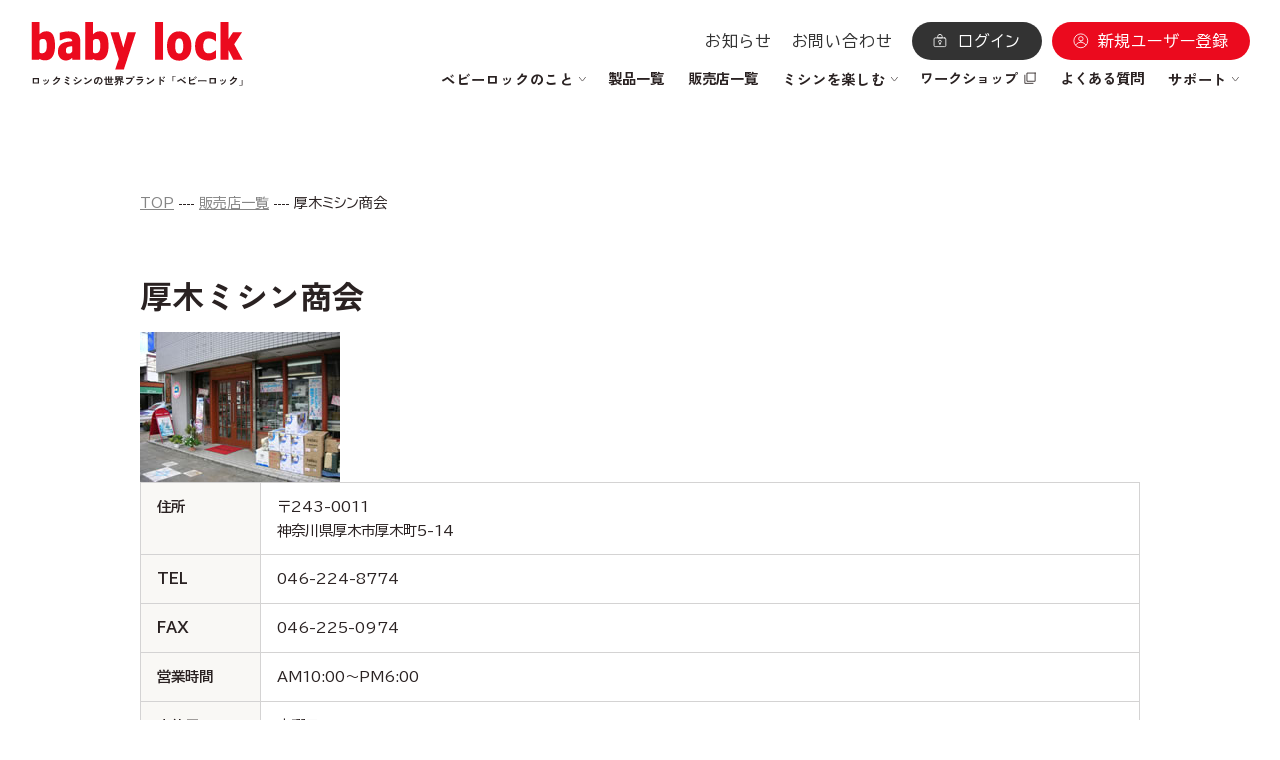

--- FILE ---
content_type: text/html; charset=UTF-8
request_url: https://www.babylock.co.jp/dealer-list/14-215/
body_size: 12259
content:

<!DOCTYPE html>
<html lang="ja">

<head>
<!-- アナリティクス -->

<script>
  (function(i,s,o,g,r,a,m){i['GoogleAnalyticsObject']=r;i[r]=i[r]||function(){
  (i[r].q=i[r].q||[]).push(arguments)},i[r].l=1*new Date();a=s.createElement(o),
  m=s.getElementsByTagName(o)[0];a.async=1;a.src=g;m.parentNode.insertBefore(a,m)
  })(window,document,'script','https://www.google-analytics.com/analytics.js','ga');

  ga('create', 'UA-17222778-1', 'auto');
  ga('send', 'pageview');

</script>
<!-- Google tag (gtag.js) -->
<script async src="https://www.googletagmanager.com/gtag/js?id=G-71T515ZPY3"></script>
<script>
  window.dataLayer = window.dataLayer || [];
  function gtag(){dataLayer.push(arguments);}
  gtag('js', new Date());

  gtag('config', 'G-71T515ZPY3');
</script>

  <meta charset="utf-8">
  <meta name="viewport" content="width=device-width, initial-scale=1.0">
  <meta name="format-detection" content="telephone=no">
  <title>babylock | ロックミシンの世界ブランド ベビーロック</title>
  <link rel="shortcut icon" href="https://babylock.co.jp/favicon.ico" />
  <!--　タッチアイコン設定　-->
  <!-- iOS Safari and Chrome -->
  <meta name="apple-mobile-web-app-title" content="ベビーロック">
  <link rel="apple-touch-icon" sizes="192x192" href="https://babylock.co.jp/apple-touch-icon.png">
  <!-- Android標準ブラウザ(一部) -->
  <link rel="shortcut icon" href="https://www.babylock.co.jp/apple-touch-icon.png">
  <link rel="preconnect" href="https://fonts.googleapis.com">
  <link rel="preconnect" href="https://fonts.gstatic.com" crossorigin>
  <link href="https://fonts.googleapis.com/css2?family=BIZ+UDPGothic:wght@400;700&family=Roboto:wght@400;700;800&family=Zen+Kaku+Gothic+New:wght@400;500;700&display=swap" rel="stylesheet">

<meta property="og:url" content="https://www.babylock.co.jp">
<meta property="og:type" content="website">
<meta property="og:title" content="babylock | ロックミシンの世界ブランド ベビーロック">
<meta property="og:image" content="https://www.babylock.co.jp/assets/images/babylock_logo_square.png">
<meta property="og:site_name" content="ベビーロック" />
<meta property="og:description" content="ロックミシンの世界ブランド ベビーロック" />

  <link rel="stylesheet" href="/assets/css/style.css">
  <link rel="stylesheet" href="/assets/css/addition.css">





<meta name='robots' content='max-image-preview:large' />
	<style>img:is([sizes="auto" i], [sizes^="auto," i]) { contain-intrinsic-size: 3000px 1500px }</style>
	<script type="text/javascript">
/* <![CDATA[ */
window._wpemojiSettings = {"baseUrl":"https:\/\/s.w.org\/images\/core\/emoji\/16.0.1\/72x72\/","ext":".png","svgUrl":"https:\/\/s.w.org\/images\/core\/emoji\/16.0.1\/svg\/","svgExt":".svg","source":{"concatemoji":"https:\/\/www.babylock.co.jp\/bland\/wp-includes\/js\/wp-emoji-release.min.js?ver=6.8.3"}};
/*! This file is auto-generated */
!function(s,n){var o,i,e;function c(e){try{var t={supportTests:e,timestamp:(new Date).valueOf()};sessionStorage.setItem(o,JSON.stringify(t))}catch(e){}}function p(e,t,n){e.clearRect(0,0,e.canvas.width,e.canvas.height),e.fillText(t,0,0);var t=new Uint32Array(e.getImageData(0,0,e.canvas.width,e.canvas.height).data),a=(e.clearRect(0,0,e.canvas.width,e.canvas.height),e.fillText(n,0,0),new Uint32Array(e.getImageData(0,0,e.canvas.width,e.canvas.height).data));return t.every(function(e,t){return e===a[t]})}function u(e,t){e.clearRect(0,0,e.canvas.width,e.canvas.height),e.fillText(t,0,0);for(var n=e.getImageData(16,16,1,1),a=0;a<n.data.length;a++)if(0!==n.data[a])return!1;return!0}function f(e,t,n,a){switch(t){case"flag":return n(e,"\ud83c\udff3\ufe0f\u200d\u26a7\ufe0f","\ud83c\udff3\ufe0f\u200b\u26a7\ufe0f")?!1:!n(e,"\ud83c\udde8\ud83c\uddf6","\ud83c\udde8\u200b\ud83c\uddf6")&&!n(e,"\ud83c\udff4\udb40\udc67\udb40\udc62\udb40\udc65\udb40\udc6e\udb40\udc67\udb40\udc7f","\ud83c\udff4\u200b\udb40\udc67\u200b\udb40\udc62\u200b\udb40\udc65\u200b\udb40\udc6e\u200b\udb40\udc67\u200b\udb40\udc7f");case"emoji":return!a(e,"\ud83e\udedf")}return!1}function g(e,t,n,a){var r="undefined"!=typeof WorkerGlobalScope&&self instanceof WorkerGlobalScope?new OffscreenCanvas(300,150):s.createElement("canvas"),o=r.getContext("2d",{willReadFrequently:!0}),i=(o.textBaseline="top",o.font="600 32px Arial",{});return e.forEach(function(e){i[e]=t(o,e,n,a)}),i}function t(e){var t=s.createElement("script");t.src=e,t.defer=!0,s.head.appendChild(t)}"undefined"!=typeof Promise&&(o="wpEmojiSettingsSupports",i=["flag","emoji"],n.supports={everything:!0,everythingExceptFlag:!0},e=new Promise(function(e){s.addEventListener("DOMContentLoaded",e,{once:!0})}),new Promise(function(t){var n=function(){try{var e=JSON.parse(sessionStorage.getItem(o));if("object"==typeof e&&"number"==typeof e.timestamp&&(new Date).valueOf()<e.timestamp+604800&&"object"==typeof e.supportTests)return e.supportTests}catch(e){}return null}();if(!n){if("undefined"!=typeof Worker&&"undefined"!=typeof OffscreenCanvas&&"undefined"!=typeof URL&&URL.createObjectURL&&"undefined"!=typeof Blob)try{var e="postMessage("+g.toString()+"("+[JSON.stringify(i),f.toString(),p.toString(),u.toString()].join(",")+"));",a=new Blob([e],{type:"text/javascript"}),r=new Worker(URL.createObjectURL(a),{name:"wpTestEmojiSupports"});return void(r.onmessage=function(e){c(n=e.data),r.terminate(),t(n)})}catch(e){}c(n=g(i,f,p,u))}t(n)}).then(function(e){for(var t in e)n.supports[t]=e[t],n.supports.everything=n.supports.everything&&n.supports[t],"flag"!==t&&(n.supports.everythingExceptFlag=n.supports.everythingExceptFlag&&n.supports[t]);n.supports.everythingExceptFlag=n.supports.everythingExceptFlag&&!n.supports.flag,n.DOMReady=!1,n.readyCallback=function(){n.DOMReady=!0}}).then(function(){return e}).then(function(){var e;n.supports.everything||(n.readyCallback(),(e=n.source||{}).concatemoji?t(e.concatemoji):e.wpemoji&&e.twemoji&&(t(e.twemoji),t(e.wpemoji)))}))}((window,document),window._wpemojiSettings);
/* ]]> */
</script>
<style id='wp-emoji-styles-inline-css' type='text/css'>

	img.wp-smiley, img.emoji {
		display: inline !important;
		border: none !important;
		box-shadow: none !important;
		height: 1em !important;
		width: 1em !important;
		margin: 0 0.07em !important;
		vertical-align: -0.1em !important;
		background: none !important;
		padding: 0 !important;
	}
</style>
<link rel='stylesheet' id='wp-block-library-css' href='https://www.babylock.co.jp/bland/wp-includes/css/dist/block-library/style.min.css?ver=6.8.3' media='all' />
<style id='classic-theme-styles-inline-css' type='text/css'>
/*! This file is auto-generated */
.wp-block-button__link{color:#fff;background-color:#32373c;border-radius:9999px;box-shadow:none;text-decoration:none;padding:calc(.667em + 2px) calc(1.333em + 2px);font-size:1.125em}.wp-block-file__button{background:#32373c;color:#fff;text-decoration:none}
</style>
<style id='global-styles-inline-css' type='text/css'>
:root{--wp--preset--aspect-ratio--square: 1;--wp--preset--aspect-ratio--4-3: 4/3;--wp--preset--aspect-ratio--3-4: 3/4;--wp--preset--aspect-ratio--3-2: 3/2;--wp--preset--aspect-ratio--2-3: 2/3;--wp--preset--aspect-ratio--16-9: 16/9;--wp--preset--aspect-ratio--9-16: 9/16;--wp--preset--color--black: #000000;--wp--preset--color--cyan-bluish-gray: #abb8c3;--wp--preset--color--white: #ffffff;--wp--preset--color--pale-pink: #f78da7;--wp--preset--color--vivid-red: #cf2e2e;--wp--preset--color--luminous-vivid-orange: #ff6900;--wp--preset--color--luminous-vivid-amber: #fcb900;--wp--preset--color--light-green-cyan: #7bdcb5;--wp--preset--color--vivid-green-cyan: #00d084;--wp--preset--color--pale-cyan-blue: #8ed1fc;--wp--preset--color--vivid-cyan-blue: #0693e3;--wp--preset--color--vivid-purple: #9b51e0;--wp--preset--gradient--vivid-cyan-blue-to-vivid-purple: linear-gradient(135deg,rgba(6,147,227,1) 0%,rgb(155,81,224) 100%);--wp--preset--gradient--light-green-cyan-to-vivid-green-cyan: linear-gradient(135deg,rgb(122,220,180) 0%,rgb(0,208,130) 100%);--wp--preset--gradient--luminous-vivid-amber-to-luminous-vivid-orange: linear-gradient(135deg,rgba(252,185,0,1) 0%,rgba(255,105,0,1) 100%);--wp--preset--gradient--luminous-vivid-orange-to-vivid-red: linear-gradient(135deg,rgba(255,105,0,1) 0%,rgb(207,46,46) 100%);--wp--preset--gradient--very-light-gray-to-cyan-bluish-gray: linear-gradient(135deg,rgb(238,238,238) 0%,rgb(169,184,195) 100%);--wp--preset--gradient--cool-to-warm-spectrum: linear-gradient(135deg,rgb(74,234,220) 0%,rgb(151,120,209) 20%,rgb(207,42,186) 40%,rgb(238,44,130) 60%,rgb(251,105,98) 80%,rgb(254,248,76) 100%);--wp--preset--gradient--blush-light-purple: linear-gradient(135deg,rgb(255,206,236) 0%,rgb(152,150,240) 100%);--wp--preset--gradient--blush-bordeaux: linear-gradient(135deg,rgb(254,205,165) 0%,rgb(254,45,45) 50%,rgb(107,0,62) 100%);--wp--preset--gradient--luminous-dusk: linear-gradient(135deg,rgb(255,203,112) 0%,rgb(199,81,192) 50%,rgb(65,88,208) 100%);--wp--preset--gradient--pale-ocean: linear-gradient(135deg,rgb(255,245,203) 0%,rgb(182,227,212) 50%,rgb(51,167,181) 100%);--wp--preset--gradient--electric-grass: linear-gradient(135deg,rgb(202,248,128) 0%,rgb(113,206,126) 100%);--wp--preset--gradient--midnight: linear-gradient(135deg,rgb(2,3,129) 0%,rgb(40,116,252) 100%);--wp--preset--font-size--small: 13px;--wp--preset--font-size--medium: 20px;--wp--preset--font-size--large: 36px;--wp--preset--font-size--x-large: 42px;--wp--preset--spacing--20: 0.44rem;--wp--preset--spacing--30: 0.67rem;--wp--preset--spacing--40: 1rem;--wp--preset--spacing--50: 1.5rem;--wp--preset--spacing--60: 2.25rem;--wp--preset--spacing--70: 3.38rem;--wp--preset--spacing--80: 5.06rem;--wp--preset--shadow--natural: 6px 6px 9px rgba(0, 0, 0, 0.2);--wp--preset--shadow--deep: 12px 12px 50px rgba(0, 0, 0, 0.4);--wp--preset--shadow--sharp: 6px 6px 0px rgba(0, 0, 0, 0.2);--wp--preset--shadow--outlined: 6px 6px 0px -3px rgba(255, 255, 255, 1), 6px 6px rgba(0, 0, 0, 1);--wp--preset--shadow--crisp: 6px 6px 0px rgba(0, 0, 0, 1);}:where(.is-layout-flex){gap: 0.5em;}:where(.is-layout-grid){gap: 0.5em;}body .is-layout-flex{display: flex;}.is-layout-flex{flex-wrap: wrap;align-items: center;}.is-layout-flex > :is(*, div){margin: 0;}body .is-layout-grid{display: grid;}.is-layout-grid > :is(*, div){margin: 0;}:where(.wp-block-columns.is-layout-flex){gap: 2em;}:where(.wp-block-columns.is-layout-grid){gap: 2em;}:where(.wp-block-post-template.is-layout-flex){gap: 1.25em;}:where(.wp-block-post-template.is-layout-grid){gap: 1.25em;}.has-black-color{color: var(--wp--preset--color--black) !important;}.has-cyan-bluish-gray-color{color: var(--wp--preset--color--cyan-bluish-gray) !important;}.has-white-color{color: var(--wp--preset--color--white) !important;}.has-pale-pink-color{color: var(--wp--preset--color--pale-pink) !important;}.has-vivid-red-color{color: var(--wp--preset--color--vivid-red) !important;}.has-luminous-vivid-orange-color{color: var(--wp--preset--color--luminous-vivid-orange) !important;}.has-luminous-vivid-amber-color{color: var(--wp--preset--color--luminous-vivid-amber) !important;}.has-light-green-cyan-color{color: var(--wp--preset--color--light-green-cyan) !important;}.has-vivid-green-cyan-color{color: var(--wp--preset--color--vivid-green-cyan) !important;}.has-pale-cyan-blue-color{color: var(--wp--preset--color--pale-cyan-blue) !important;}.has-vivid-cyan-blue-color{color: var(--wp--preset--color--vivid-cyan-blue) !important;}.has-vivid-purple-color{color: var(--wp--preset--color--vivid-purple) !important;}.has-black-background-color{background-color: var(--wp--preset--color--black) !important;}.has-cyan-bluish-gray-background-color{background-color: var(--wp--preset--color--cyan-bluish-gray) !important;}.has-white-background-color{background-color: var(--wp--preset--color--white) !important;}.has-pale-pink-background-color{background-color: var(--wp--preset--color--pale-pink) !important;}.has-vivid-red-background-color{background-color: var(--wp--preset--color--vivid-red) !important;}.has-luminous-vivid-orange-background-color{background-color: var(--wp--preset--color--luminous-vivid-orange) !important;}.has-luminous-vivid-amber-background-color{background-color: var(--wp--preset--color--luminous-vivid-amber) !important;}.has-light-green-cyan-background-color{background-color: var(--wp--preset--color--light-green-cyan) !important;}.has-vivid-green-cyan-background-color{background-color: var(--wp--preset--color--vivid-green-cyan) !important;}.has-pale-cyan-blue-background-color{background-color: var(--wp--preset--color--pale-cyan-blue) !important;}.has-vivid-cyan-blue-background-color{background-color: var(--wp--preset--color--vivid-cyan-blue) !important;}.has-vivid-purple-background-color{background-color: var(--wp--preset--color--vivid-purple) !important;}.has-black-border-color{border-color: var(--wp--preset--color--black) !important;}.has-cyan-bluish-gray-border-color{border-color: var(--wp--preset--color--cyan-bluish-gray) !important;}.has-white-border-color{border-color: var(--wp--preset--color--white) !important;}.has-pale-pink-border-color{border-color: var(--wp--preset--color--pale-pink) !important;}.has-vivid-red-border-color{border-color: var(--wp--preset--color--vivid-red) !important;}.has-luminous-vivid-orange-border-color{border-color: var(--wp--preset--color--luminous-vivid-orange) !important;}.has-luminous-vivid-amber-border-color{border-color: var(--wp--preset--color--luminous-vivid-amber) !important;}.has-light-green-cyan-border-color{border-color: var(--wp--preset--color--light-green-cyan) !important;}.has-vivid-green-cyan-border-color{border-color: var(--wp--preset--color--vivid-green-cyan) !important;}.has-pale-cyan-blue-border-color{border-color: var(--wp--preset--color--pale-cyan-blue) !important;}.has-vivid-cyan-blue-border-color{border-color: var(--wp--preset--color--vivid-cyan-blue) !important;}.has-vivid-purple-border-color{border-color: var(--wp--preset--color--vivid-purple) !important;}.has-vivid-cyan-blue-to-vivid-purple-gradient-background{background: var(--wp--preset--gradient--vivid-cyan-blue-to-vivid-purple) !important;}.has-light-green-cyan-to-vivid-green-cyan-gradient-background{background: var(--wp--preset--gradient--light-green-cyan-to-vivid-green-cyan) !important;}.has-luminous-vivid-amber-to-luminous-vivid-orange-gradient-background{background: var(--wp--preset--gradient--luminous-vivid-amber-to-luminous-vivid-orange) !important;}.has-luminous-vivid-orange-to-vivid-red-gradient-background{background: var(--wp--preset--gradient--luminous-vivid-orange-to-vivid-red) !important;}.has-very-light-gray-to-cyan-bluish-gray-gradient-background{background: var(--wp--preset--gradient--very-light-gray-to-cyan-bluish-gray) !important;}.has-cool-to-warm-spectrum-gradient-background{background: var(--wp--preset--gradient--cool-to-warm-spectrum) !important;}.has-blush-light-purple-gradient-background{background: var(--wp--preset--gradient--blush-light-purple) !important;}.has-blush-bordeaux-gradient-background{background: var(--wp--preset--gradient--blush-bordeaux) !important;}.has-luminous-dusk-gradient-background{background: var(--wp--preset--gradient--luminous-dusk) !important;}.has-pale-ocean-gradient-background{background: var(--wp--preset--gradient--pale-ocean) !important;}.has-electric-grass-gradient-background{background: var(--wp--preset--gradient--electric-grass) !important;}.has-midnight-gradient-background{background: var(--wp--preset--gradient--midnight) !important;}.has-small-font-size{font-size: var(--wp--preset--font-size--small) !important;}.has-medium-font-size{font-size: var(--wp--preset--font-size--medium) !important;}.has-large-font-size{font-size: var(--wp--preset--font-size--large) !important;}.has-x-large-font-size{font-size: var(--wp--preset--font-size--x-large) !important;}
:where(.wp-block-post-template.is-layout-flex){gap: 1.25em;}:where(.wp-block-post-template.is-layout-grid){gap: 1.25em;}
:where(.wp-block-columns.is-layout-flex){gap: 2em;}:where(.wp-block-columns.is-layout-grid){gap: 2em;}
:root :where(.wp-block-pullquote){font-size: 1.5em;line-height: 1.6;}
</style>
<link rel='stylesheet' id='contact-form-7-css' href='https://www.babylock.co.jp/bland/wp-content/plugins/contact-form-7/includes/css/styles.css?ver=6.1' media='all' />
<link rel='stylesheet' id='cf7msm_styles-css' href='https://www.babylock.co.jp/bland/wp-content/plugins/contact-form-7-multi-step-module-premium/resources/cf7msm.css?ver=4.4.3' media='all' />
<link rel='stylesheet' id='normalize-css' href='https://www.babylock.co.jp/bland/wp-content/themes/html5blank-stable/normalize.css?ver=1.0' media='all' />
<link rel='stylesheet' id='html5blank-css' href='https://www.babylock.co.jp/bland/wp-content/themes/html5blank-stable/style.css?ver=1.0' media='all' />
<script type="text/javascript" src="https://www.babylock.co.jp/bland/wp-includes/js/jquery/jquery.min.js?ver=3.7.1" id="jquery-core-js"></script>
<script type="text/javascript" src="https://www.babylock.co.jp/bland/wp-includes/js/jquery/jquery-migrate.min.js?ver=3.4.1" id="jquery-migrate-js"></script>
<script type="text/javascript" src="https://www.babylock.co.jp/bland/wp-content/plugins/wp-ultimate-csv-importer-pro/assets/js/admin-v7.3.js?ver=6.8.3" id="com.smackcoders.smackcsvscript_csv_importer-js"></script>
<script type="text/javascript" src="https://www.babylock.co.jp/bland/wp-content/themes/html5blank-stable/js/lib/conditionizr-4.3.0.min.js?ver=4.3.0" id="conditionizr-js"></script>
<script type="text/javascript" src="https://www.babylock.co.jp/bland/wp-content/themes/html5blank-stable/js/lib/modernizr-2.7.1.min.js?ver=2.7.1" id="modernizr-js"></script>
<script type="text/javascript" src="https://www.babylock.co.jp/bland/wp-content/themes/html5blank-stable/js/scripts.js?ver=1.0.0" id="html5blankscripts-js"></script>
<link rel="https://api.w.org/" href="https://www.babylock.co.jp/wp-json/" /><link rel="alternate" title="oEmbed (JSON)" type="application/json+oembed" href="https://www.babylock.co.jp/wp-json/oembed/1.0/embed?url=https%3A%2F%2Fwww.babylock.co.jp%2Fdealer-list%2F14-215%2F" />
<link rel="alternate" title="oEmbed (XML)" type="text/xml+oembed" href="https://www.babylock.co.jp/wp-json/oembed/1.0/embed?url=https%3A%2F%2Fwww.babylock.co.jp%2Fdealer-list%2F14-215%2F&#038;format=xml" />

</head>
<body>
  <div class="site-wrapper">
    <header class="header">
      <div class="header__inner">
        <div class="header__logo">
          <a href="/">
            <picture>
              <source media="(min-width: 1000px)" srcset="/assets/images/common/logo.svg">
              <img src="/assets/images/common/logo_sp.svg" alt="baby lock ロックミシンの世界ブランド「ベビーロック」" class="header__logo-img">
            </picture>
            <img src="/assets/images/common/logo-simple.svg" alt="baby lock" class="header__logo-simple-img">
          </a>
        </div>
        <div class="header__menus">
          <ul class="header__actions">
            <li class="header__pc">
              <a href="/news/" class="header__action-link">お知らせ</a>
            </li>
            <li class="header__pc">
              <a href="/mailform/" class="header__action-link">お問い合わせ</a>
            </li>
            <li>
              <button type="button" class="account-nav-toggle js-account-nav-trigger" data-is-login="false" aria-label="メニューボタン">
                <img src="/assets/images/common/icons/circle_account.svg" alt="新規ユーザー登録/ログイン">
              </button>
            </li>
            <li class="header__pc">
              <a href="/member/login/index.php?url=https://www.babylock.co.jp/member/mypage/" class="header__action-button header__action-button--login">ログイン</a>
            </li>
            <li class="header__pc">
              <a href="/user/" class="header__action-button header__action-button--register">新規ユーザー登録</a>
            </li>
            <li>
              <button type="button" class="gnav-toggle js-gnav-trigger" aria-controls="global-nav" aria-expanded="false" aria-label="メニューボタン">
                <div class="gnav-toggle__lines">
                  <span class="gnav-toggle__line"></span>
                  <span class="gnav-toggle__line"></span>
                </div>
              </button>
            </li>
          </ul>
          <nav class="header-nav">
            <ul class="header-nav__list">
              <li class="header-nav__item" data-subnav-has="books">
                <p class="header-nav__link header-nav__link--sub">ベビーロックのこと</p>
                <div class="megamenu overlay" data-subnav="books">
                  <div class="inner">
                    <div class="megamenu__content">
                      <div class="megamenu__head">
                        <p class="megamenu__title">
                          <span class="arrow-link__text">ベビーロックのこと</span>
                        </p>
                        <p class="megamenu__text">ものづくりを支える確かな品質や、大切にしてきた技術と情熱のストーリーをお届けします。</p>
                        <a href="/about/" class="btn icon-link nowrap">ベビーロックのこと TOP</a>
                      </div>
                      <div class="megamenu__body">
                        <ul class="megamenu__list">
                          <li>
                            <a href="/japan_quality/">
                              <img src="/assets/images/common/header/about1.jpg" alt="">
                              <span class="text">こだわりの品質</span></a>
                          </li>
                          <li>
                            <a href="/history/">
                              <img src="/assets/images/common/header/about2.jpg" alt="">
                              <span class="text">ベビーロックの軌跡</span></a>
                          </li>
                          <li>
                            <a href="/craftsmanship/">
                              <img src="/assets/images/common/header/about3.jpg" alt="">
                              <span class="text">技術と情熱の結晶</span></a>
                          </li>
                        </ul>
                        <div class="megamenu__btns">
                          <a href="/babylocklife/" class="btn btn--beige icon-link nowrap">ベビーロックのある暮らし</a>
                          <a href="/lock_mishin/03/" class="btn btn--beige icon-link nowrap">はじめてのロックミシン基礎知識</a>
                        </div>
                      </div>
                    </div>
                  </div>
                </div>
              </li>
              <li class="header-nav__item">
                <a href="/product/" class="header-nav__link">製品一覧</a>
              </li>
              <li class="header-nav__item">
                <a href="/dealer-list/" class="header-nav__link">販売店一覧</a>
              </li>
              <li class="header-nav__item" data-subnav-has="enjoy">
                <p class="header-nav__link header-nav__link--sub">ミシンを楽しむ</p>
                <div class="megamenu overlay" data-subnav="enjoy">
                  <div class="inner">
                    <div class="megamenu__content">
                      <div class="megamenu__head">
                        <p class="megamenu__title">
                          <span class="arrow-link__text">ミシンを楽しむ</span>
                        </p>
                        <p class="megamenu__text">ミシンの時間をもっと豊かに。思わず作りたくなるようなアイデアをまとめています。</p>
                        <a href="/sewing/" class="btn icon-link nowrap">ミシンを楽しむ TOP</a>
                      </div>
                      <div class="megamenu__body">
                        <ul class="megamenu__list">
                          <li>
                            <a href="/gallery/">
                              <img src="/assets/images/common/header/gallery1.jpg" alt="">
                              <span class="text">作品レシピ・型紙</span></a>
                          </li>
                        </ul>
                        <div class="megamenu__btns">
                          <a href="/blog/" class="btn btn--beige icon-link nowrap">BLOG</a>
                          <a href="/books/" class="btn btn--beige icon-link nowrap">書籍・雑誌</a>
                        </div>
                      </div>
                    </div>
                  </div>
                </div>
              </li>
              <li class="header-nav__item">
                <a class="header-nav__link header-nav__link--external" href="https://www.babylock.co.jp/workshops/" target="_blank" rel="noopener">ワークショップ</a>
              </li>
              <li class="header-nav__item">
                <a class="header-nav__link" href="/faq/">よくある質問</a>
              </li>
              <li class="header-nav__item" data-subnav-has="support">
                <p class="header-nav__link header-nav__link--sub">サポート</p>
                <div class="megamenu overlay" data-subnav="support">
                  <div class="inner">
                    <div class="megamenu__content">
                      <div class="megamenu__head">
                        <p class="megamenu__title">
                          <span class="arrow-link__text">サポート</span>
                          <span class="icon-link--l"></span>
                        </p>
                        <p class="megamenu__text">ユーザー登録や修理のご案内など、困ったときに役立つ内容がそろっています。</p>
                        <a href="/support/" class="btn icon-link nowrap">サポート TOP</a>
                      </div>
                      <div class="megamenu__body">
                        <div class="megamenu__btns">
                          <a href="/repair/" class="btn btn--beige icon-link nowrap">修理について</a>
                          <a href="/user/" class="btn btn--beige icon-link nowrap">製品ユーザー登録について</a>
                          <a href="/download/" class="btn btn--beige icon-link nowrap">ご使用のてびき／ダウンロード</a>
                        </div>
                      </div>
                    </div>
                  </div>
                </div>
              </li>
            </ul>
          </nav>
        </div>
      </div>
    </header>
    <div class="gnav" id="gnav">
      <div class="gnav__line">
        <div class="gnav__content">
          <nav class="gnav__nav">
            <ul class="gnav__list inner">
              <li class="gnav__item accordion">
                <div class="accordion__btn gnav__link">
                  <p>ベビーロックのこと</p>
                </div>
                <div class="accordion__content">
                  <div class="accordion__inner">
                    <p class="gnav__text">ものづくりを支える確かな品質や、大切にしてきた技術と情熱のストーリーをお届けします。</p>
                    <ul class="gnav__sublist">
                      <li class="gnav__subitem">
                        <a href="/about/" class="gnav__sublink gnav__sublink--index">ベビーロックのこと TOP</a>
                      </li>
                      <li class="gnav__subitem">
                        <a href="/japan_quality/" class="gnav__sublink">こだわりの品質</a>
                      </li>
                      <li class="gnav__subitem">
                        <a href="/history/" class="gnav__sublink">ベビーロックの軌跡</a>
                      </li>
                      <li class="gnav__subitem">
                        <a href="/craftsmanship/" class="gnav__sublink">技術と情熱の結晶</a>
                      </li>
                    </ul>
                    <div class="gnav__links">
                      <a href="/babylocklife/" class="gnav__sublink gnav__sublink--nobg">ベビーロックのある<br>暮らし</a>
                      <a href="/lock_mishin/03/" class="gnav__sublink gnav__sublink--nobg">はじめての<br>ロックミシン基礎知識</a>
                    </div>
                  </div>
                </div>
              </li>
              <li class="gnav__item">
                <a href="/product/" class="gnav__link gnav__link--link">製品一覧</a>
              </li>
              <li class="gnav__item">
                <a href="/dealer-list/" class="gnav__link gnav__link--link">販売店一覧</a>
              </li>
              <li class="gnav__item accordion">
                <div class="accordion__btn gnav__link">
                  <p>ミシンを楽しむ</p>
                </div>
                <div class="accordion__content">
                  <div class="accordion__inner">
                    <p class="gnav__text">ミシンの時間をもっと豊かに。思わず作りたくなるようなアイデアをまとめています。</p>
                    <ul class="gnav__sublist">
                      <li class="gnav__subitem">
                        <a href="/sewing/" class="gnav__sublink gnav__sublink--index">ミシンを楽しむ TOP</a>
                      </li>
                      <li class="gnav__subitem">
                        <a href="/gallery/" class="gnav__sublink">作品レシピ・型紙</a>
                      </li>
                      <li class="gnav__subitem">
                        <a href="/blog/" class="gnav__sublink">BLOG</a>
                      </li>
                      <li class="gnav__subitem">
                        <a href="/books/" class="gnav__sublink">書籍・雑誌</a>
                      </li>
                    </ul>
                  </div>
                </div>
              </li>
              <li class="gnav__item">
                <a href="https://www.babylock.co.jp/workshops/" target="_blank" rel="noopener" class="gnav__link gnav__link--external">ワークショップ</a>
              </li>
              <li class="gnav__item">
                <a href="/faq/" class="gnav__link gnav__link--link">よくある質問</a>
              </li>
              <li class="gnav__item accordion">
                <div class="accordion__btn gnav__link">
                  <p>サポート</p>
                </div>
                <div class="accordion__content">
                  <div class="accordion__inner">
                    <p class="gnav__text">ユーザー登録や修理のご案内など、困ったときに役立つ内容がそろっています。</p>
                    <ul class="gnav__sublist">
                      <li class="gnav__subitem">
                        <a href="/support/" class="gnav__sublink gnav__sublink--index">サポート TOP</a>
                      </li>
                      <li class="gnav__subitem">
                        <a href="/repair/" class="gnav__sublink">修理について</a>
                      </li>
                      <li class="gnav__subitem">
                        <a href="/user/" class="gnav__sublink">製品ユーザー登録について</a>
                      </li>
                    </ul>
                    <div class="gnav__links">
                      <a href="/download/" class="gnav__sublink gnav__sublink--nobg">ご使用のてびき /<br class="sp-only">ダウンロード</a>
                    </div>
                  </div>
                </div>
              </li>
            </ul>
            <div class="gnav__bottom inner">
              <a href="/news/" class="btn icon-link">お知らせ</a>
              <a href="/mailform/" class="btn icon-link">お問い合わせ</a>
            </div>
          </nav>
        </div>
      </div>
    </div>
    <div class="account-nav" id="gnav">
      <div class="account-nav__inner">
        <ul class="account-nav__list">
          <li class="account-nav__item account-nav__item--login">
            <a href="/member/login/index.php?url=https://www.babylock.co.jp/member/mypage/" class="account-nav__link">
              <span>ログイン</span></a>
          </li>
          <li class="account-nav__item account-nav__item--register">
            <a href="/member/register/" class="account-nav__link">
              <span>新規ユーザー登録</span></a>
          </li>
        </ul>
      </div>
    </div>
    <main class="shoplist main">
      <article class="article">
        <div class="inner-s">
          <div class="page-head">
            <nav class="breadcrumbs" aria-label="パンくず">
              <ol>
                <li>
                  <a href="/">TOP</a>
                </li>
                <li>
                  <a href="/dealer-list/">販売店一覧</a>
                </li>
                <li>
                  <span aria-current="page">厚木ミシン商会</span>
                </li>
              </ol>
            </nav>
              <div class="page-head__content">
              <h1 class="page-head__title page-head__title--detail">厚木ミシン商会</h1>
            </div>    
  

          </div>
          <div class="article__body">
              <figure><img class="auto" src="https://www.babylock.co.jp/bland/wp-content/uploads/2025/08/14-215p1.jpg" alt=""></figure>    
              

            <table class="table sp-mt-30">
              <tbody>
                  <tr class="table__column">
                  <th class="table__title">住所</th>
                  <td class="table__data">〒243-0011<br />神奈川県厚木市厚木町5-14</td>
                </tr>    
                  
                  <tr class="table__column">
                  <th class="table__title">TEL</th>
                  <td class="table__data">046-224-8774</td>
                </tr>  
      
                  <tr class="table__column">
                  <th class="table__title">FAX</th>
                  <td class="table__data">046-225-0974</td>
                </tr>  
    
                  <tr class="table__column">
                  <th class="table__title">営業時間</th>
                  <td class="table__data">AM10:00～PM6:00</td>
                </tr>
      
                  <tr class="table__column">
                  <th class="table__title">定休日</th>
                  <td class="table__data">水曜日</td>
                </tr>
    

      


                <tr class="table__column">
                  <th class="table__title">WEBサイト</th>
                  <td class="table__data">
                    <a href="https://www.atsugimishin.com/companyinfo" target="_blank" class="text-link">https://www.atsugimishin.com/companyinfo</a>
                  </td>
                </tr>
                  



                  <tr class="table__column">
                  <th class="table__title">社名</th>
                  <td class="table__data">厚木ミシン商会</td>
                </tr>
    
    
                  <tr class="table__column">
                  <th class="table__title">アクセス・電車、バス</th>
                  <td class="table__data">小田急線本厚木東口より徒歩10分東町郵便局交差点と小田急線ガードとの間</td>
                </tr>
   

                <tr class="table__column">
                  <th class="table__title">駐車場</th>
                  
                  <td class="table__data">有</td>
  
                </tr>




                  <tr class="table__column">
                  <th class="table__title">メール</th>
                  <td class="table__data">
                    <a href="mailto:atsugimisin@ybb.ne.jp" class="text-link">atsugimisin@ybb.ne.jp</a>
                  </td>
                </tr>
  

              </tbody>
            </table>

              <h2 class="lv3-heading lv3-heading--border">講習会・イベント情報</h2>
            <p>洋裁教室のご案内<br />
当店では店舗並びに洋裁教室を併設しております。<br />
一般洋裁から、ロックミシンを使ってのTシャツ、トレーナ等のニット洋裁までご指導<br />
いたしております。実施日等、毎週月、木、金、土、日　詳細はお問い合わせ下さい。</p>    
  
              <h2 class="lv3-heading lv3-heading--border">お店からのメッセージ</h2>
            <p>家庭用から工業用までミシンの事なら何でも間に合う便利なお店<br />
全メーカーのミシン販売と修理を承ります。ミシンに関する事なら、<br />
何でもお問い合わせ下さい。地域に根付いた専門店ですので、<br />
アフターサービスは万全です。尚、店舗並びに洋裁教室も併設しております。</p>  
  


              <ul class="grid pc-grid-cols-4 sp-grid-cols-2 sp-gap-15">
              <li><img src="https://www.babylock.co.jp/bland/wp-content/uploads/2025/08/14-215p2.jpg" alt=""></li>
                    <li><img src="https://www.babylock.co.jp/bland/wp-content/uploads/2025/08/14-215p3.jpg" alt=""></li>    
        
            </ul>
  

            <h2 class="lv3-heading lv3-heading--border">展示機種</h2>
            <div class="btns btns--narrow">


<a class="btn btn--small icon-link" href="https://www.babylock.co.jp/product/bl86wj/">縫希星 BL86WJ</a><a class="btn btn--small icon-link" href="https://www.babylock.co.jp/product/bls-5/">Sakura BLS-5</a><a class="btn btn--small icon-link" href="https://www.babylock.co.jp/product/bl69wj/">糸取物語Wave Jet BL69WJ</a><a class="btn btn--small icon-link" href="https://www.babylock.co.jp/product/bls-3a/">糸取物語 BLS-3A</a><a class="btn btn--small icon-link" href="https://www.babylock.co.jp/product/bl22exs/">糸取物語 BL22EXS</a><a class="btn btn--small icon-link" href="https://www.babylock.co.jp/product/blc-7j/">Kanade BLC-7J</a><a class="btn btn--small icon-link" href="https://www.babylock.co.jp/product/bl72s/">ふらっとろっく BL72S</a><a class="btn btn--small icon-link" href="https://www.babylock.co.jp/product/blqk2/">SashikoⅡ</a><a class="btn btn--small icon-link" href="https://www.babylock.co.jp/product/ep9600/">エクシムプロ 9600</a><a class="btn btn--small icon-link" href="https://www.babylock.co.jp/product/ep9400ls/">エクシムプロ EP9400LS 極（きわみ）</a>

            </div>
    

            </section>

            <div class="map">
<iframe src="https://maps.google.co.jp/maps?output=embed&q=神奈川県厚木市厚木町5-14 厚木ミシン商会"></iframe>
            </div>


          </div>
        </div>
      </article>
    </main>

<script>
document.addEventListener('wpcf7submit', function(event) {
    // 送信ボタンを取得
    var forms = document.querySelectorAll('.wpcf7-form');
    forms.forEach(function(form) {
        var button = form.querySelector('input[type="submit"], button[type="submit"]');
        if (button) {
            // ボタンを無効化して2重送信を防ぐ
            button.disabled = true;
            // 数秒後に元に戻す（エラー時の再送のため）
            setTimeout(function(){
                button.disabled = false;
            }, 5000);
        }
    });
}, false);
</script>
		<script type="speculationrules">
{"prefetch":[{"source":"document","where":{"and":[{"href_matches":"\/*"},{"not":{"href_matches":["\/bland\/wp-*.php","\/bland\/wp-admin\/*","\/bland\/wp-content\/uploads\/*","\/bland\/wp-content\/*","\/bland\/wp-content\/plugins\/*","\/bland\/wp-content\/themes\/html5blank-stable\/*","\/*\\?(.+)"]}},{"not":{"selector_matches":"a[rel~=\"nofollow\"]"}},{"not":{"selector_matches":".no-prefetch, .no-prefetch a"}}]},"eagerness":"conservative"}]}
</script>
<script type="text/javascript" src="https://www.babylock.co.jp/bland/wp-includes/js/dist/vendor/react.min.js?ver=18.3.1.1" id="react-js"></script>
<script type="text/javascript" id="client-js-js-extra">
/* <![CDATA[ */
var smack_nonce_object_client = {"url":"https:\/\/www.babylock.co.jp\/bland\/wp-admin\/admin-ajax.php","nonce":"bfffdd1461","admin_mode":"1"};
/* ]]> */
</script>
<script type="text/javascript" src="https://www.babylock.co.jp/bland/wp-content/plugins/wp-ultimate-csv-importer-pro/assets/js/admin-v7.3.js?ver=6.8.3" id="client-js-js"></script>
<script type="text/javascript" src="https://www.babylock.co.jp/bland/wp-includes/js/dist/hooks.min.js?ver=4d63a3d491d11ffd8ac6" id="wp-hooks-js"></script>
<script type="text/javascript" src="https://www.babylock.co.jp/bland/wp-includes/js/dist/i18n.min.js?ver=5e580eb46a90c2b997e6" id="wp-i18n-js"></script>
<script type="text/javascript" id="wp-i18n-js-after">
/* <![CDATA[ */
wp.i18n.setLocaleData( { 'text direction\u0004ltr': [ 'ltr' ] } );
/* ]]> */
</script>
<script type="text/javascript" src="https://www.babylock.co.jp/bland/wp-content/plugins/contact-form-7/includes/swv/js/index.js?ver=6.1" id="swv-js"></script>
<script type="text/javascript" id="contact-form-7-js-translations">
/* <![CDATA[ */
( function( domain, translations ) {
	var localeData = translations.locale_data[ domain ] || translations.locale_data.messages;
	localeData[""].domain = domain;
	wp.i18n.setLocaleData( localeData, domain );
} )( "contact-form-7", {"translation-revision-date":"2025-06-27 09:47:49+0000","generator":"GlotPress\/4.0.1","domain":"messages","locale_data":{"messages":{"":{"domain":"messages","plural-forms":"nplurals=1; plural=0;","lang":"ja_JP"},"This contact form is placed in the wrong place.":["\u3053\u306e\u30b3\u30f3\u30bf\u30af\u30c8\u30d5\u30a9\u30fc\u30e0\u306f\u9593\u9055\u3063\u305f\u4f4d\u7f6e\u306b\u7f6e\u304b\u308c\u3066\u3044\u307e\u3059\u3002"],"Error:":["\u30a8\u30e9\u30fc:"]}},"comment":{"reference":"includes\/js\/index.js"}} );
/* ]]> */
</script>
<script type="text/javascript" id="contact-form-7-js-before">
/* <![CDATA[ */
var wpcf7 = {
    "api": {
        "root": "https:\/\/www.babylock.co.jp\/wp-json\/",
        "namespace": "contact-form-7\/v1"
    }
};
/* ]]> */
</script>
<script type="text/javascript" src="https://www.babylock.co.jp/bland/wp-content/plugins/contact-form-7/includes/js/index.js?ver=6.1" id="contact-form-7-js"></script>
<script type="text/javascript" id="cf7msm-js-extra">
/* <![CDATA[ */
var cf7msm_posted_data = [];
/* ]]> */
</script>
<script type="text/javascript" src="https://www.babylock.co.jp/bland/wp-content/plugins/contact-form-7-multi-step-module-premium/resources/cf7msm.min.js?ver=4.4.3" id="cf7msm-js"></script>
    <footer class="footer">
      <div class="footer__tools">
        <div class="footer__inner">
          <a href="#" class="to-top">
            <picture>
              <source media="(min-width: 1000px)" srcset="/assets/images/common/page_top.svg">
              <img src="/assets/images/common/page_top_sp.svg" alt="トップへ戻る" class="">
            </picture>
          </a>
        </div>
      </div>
      <div class="footer__bg">
        <div class="footer__top">
          <div class="footer__inner">
            <div class="footer__head">
              <div class="footer__logo">
                <a href="/"></a>
                <img src="/assets/images/common/logo_outline.svg" alt="baby lock">
              </div>
              <ul class="footer__social">
                <li>
                  <a href="https://www.youtube.com/user/babylockchannel" target="_blank" rel="noopener" class="footer__social-link footer__social-link--youtube"><img src="/assets/images/common/icons/youtube.svg" alt="youtube"></a>
                </li>
                <li>
                  <a href="https://www.instagram.com/babylock_sewing/" target="_blank" rel="noopener" class="footer__social-link footer__social-link--instagram"><img src="/assets/images/common/icons/instagram.svg" alt="instagram"></a>
                </li>
                <li>
                  <a href="https://twitter.com/babylock_sewing" target="_blank" rel="noopener" class="footer__social-link footer__social-link--x"><img src="/assets/images/common/icons/x.svg" alt="x"></a>
                </li>
                <li>
                  <a href="https://www.facebook.com/babylockjapan/" target="_blank" rel="noopener" class="footer__social-link footer__social-link--facebook"><img src="/assets/images/common/icons/facebook.svg" alt="facebook"></a>
                </li>
              </ul>
            </div>
            <div class="footer__nav">
              <div class="footer__column">
                <a href="/about/" class="footer__title">
                  <span class="icon">
                    <span class="text">ベビーロックのこと</span></span></a>
                <ul class="footer__list">
                  <li>
                    <a href="/japan_quality/">こだわりの品質</a>
                  </li>
                  <li>
                    <a href="/history/">ベビーロックの軌跡</a>
                  </li>
                  <li>
                    <a href="/craftsmanship/">技術と情熱の結晶</a>
                  </li>
                  <li>
                    <a href="/babylocklife/">ベビーロックのある暮らし</a>
                  </li>
                  <li>
                    <a href="/lock_mishin/03/">はじめてのロックミシン基礎知識</a>
                  </li>
                </ul>
              </div>
              <div class="footer__column">
                <a href="/product/" class="footer__title">
                  <span class="icon">
                    <span class="text">製品一覧</span></span></a>
                <ul class="footer__list">
                  <li>
                    <a href="/product/#lock">ロックミシン</a>
                  </li>
                  <li>
                    <a href="/product/#cover">カバーステッチミシン</a>
                  </li>
                  <li>
                    <a href="/product/#mixed">複合機</a>
                  </li>
                  <li>
                    <a href="/product/#hand">ハンドステッチミシン</a>
                  </li>
                  <li>
                    <a href="/product/#enterprise">職業用ミシン</a>
                  </li>
                  <li>
                    <a href="/product/#personal">家庭用ミシン</a>
                  </li>
                  <li>
                    <a href="/product/#other">その他製品</a>
                  </li>
                  <li>
                    <a href="/product/#comparison">ロックミシンの比較表 (PDF)</a>
                  </li>
                </ul>
              </div>
              <div class="footer__column">
                <a href="/gallery/" class="footer__title">
                  <span class="icon">
                    <span class="text">ミシンを楽しむ</span></span></a>
                <ul class="footer__list">
                  <li>
                    <a href="/gallery/">作品レシピ・型紙</a>
                  </li>
                  <li>
                    <a href="/blog">BLOG</a>
                  </li>
                  <li>
                    <a href="/books/">書籍・雑誌</a>
                  </li>
                </ul>
              </div>
              <div class="footer__column">
                <a href="/support/" class="footer__title">
                  <span class="icon">
                    <span class="text">サポート</span></span></a>
                <ul class="footer__list">
                  <li>
                    <a href="/repair/">修理について</a>
                  </li>
                  <li>
                    <a href="/user/">製品ユーザー登録について</a>
                  </li>
                  <li>
                    <a href="/download/">ご使用のてびき / ダウンロード</a>
                  </li>
                </ul>
              </div>
              <div class="footer__column">
                <a href="/dealer-list/" class="footer__title">
                  <span class="icon">
                    <span class="text">販売店一覧</span></span></a>
                <a href="/faq/" class="footer__title">
                  <span class="icon">
                    <span class="text">よくある質問</span></span></a>
              </div>
            </div>
          </div>
        </div>
        <div class="footer__bottom">
          <div class="footer__inner">
            <div class="footer__bottom-left">
              <a href="https://corporate.babylock.co.jp/" target="_blank" rel="noopener" class="footer__corporate"> ベビーロックコーポレートサイト </a>
              <ul class="footer__legal">
                <li>
                  <a href="/privacy/">プライバシーポリシー</a>
                </li>
                <li>
                  <a href="/tos/">ウェブサイトの利用条件</a>
                </li>
                <li>
                  <a href="/global/">Global Site</a>
                </li>
              </ul>
            </div>
            <div class="footer__copyright">
              <p>Copyright © babylock</p>
            </div>
          </div>
        </div>
      </div>
    </footer>
  </div>
</body>
<script type="module" src="/assets/js/bundle.js?v=1752853422811"></script>
</html>

--- FILE ---
content_type: text/css
request_url: https://www.babylock.co.jp/assets/css/style.css
body_size: 49957
content:
/*!
 * ress.css • v3.0.1
 * MIT License
 * github.com/filipelinhares/ress
 */html{box-sizing:border-box;-webkit-text-size-adjust:100%;word-break:normal;-moz-tab-size:4;-o-tab-size:4;tab-size:4}*,::after,::before{background-repeat:no-repeat;box-sizing:inherit}::after,::before{text-decoration:inherit;vertical-align:inherit}*{margin:0;padding:0}hr{height:0;overflow:visible}details,main{display:block}summary{display:list-item}small{font-size:80%}[hidden]{display:none}abbr[title]{border-bottom:none;text-decoration:underline;-webkit-text-decoration:underline dotted;text-decoration:underline dotted}a{background-color:rgba(0,0,0,0);color:inherit;text-decoration:none}a:active,a:hover{outline-width:0}code,kbd,pre,samp{font-family:monospace,monospace}pre{font-size:1em}b,strong{font-weight:bolder}sub,sup{font-size:75%;line-height:0;position:relative;vertical-align:baseline}sub{bottom:-.25em}sup{top:-.5em}input{border-radius:0}[disabled]{cursor:default}[type=number]::-webkit-inner-spin-button,[type=number]::-webkit-outer-spin-button{height:auto}[type=search]{-webkit-appearance:textfield;-moz-appearance:textfield;appearance:textfield;outline-offset:-2px}[type=search]::-webkit-search-decoration{-webkit-appearance:none}textarea{overflow:auto;resize:vertical}button,input,optgroup,select,textarea{font:inherit}optgroup{font-weight:700}button{overflow:visible}button,select{text-transform:none}[role=button],[type=button],[type=reset],[type=submit],button{color:inherit;cursor:pointer}[type=button]::-moz-focus-inner,[type=reset]::-moz-focus-inner,[type=submit]::-moz-focus-inner,button::-moz-focus-inner{border-style:none;padding:0}[type=button]::-moz-focus-inner,[type=reset]::-moz-focus-inner,[type=submit]::-moz-focus-inner,button:-moz-focusring{outline:1px dotted ButtonText}[type=reset],[type=submit],button,html [type=button]{-webkit-appearance:button;-moz-appearance:button;appearance:button}button,input,select,textarea{background-color:rgba(0,0,0,0);border-style:none}select{background-color:#fff;border:#707070 solid 1px;border-radius:3px;display:inline-block;outline:0;padding:.2em .5em;width:100%}select::-ms-expand{display:none}select::-ms-value{color:currentColor}legend{border:0;color:inherit;display:table;max-width:100%;max-width:100%;white-space:normal}::-webkit-file-upload-button{-webkit-appearance:button;color:inherit;font:inherit}img{border-style:none}progress{vertical-align:baseline}[aria-busy=true]{cursor:progress}[aria-controls]{cursor:pointer}[aria-disabled]{cursor:default}abbr,address,article,aside,audio,b,blockquote,body,canvas,caption,cite,code,dd,del,details,dfn,div,dl,dt,em,fieldset,figcaption,figure,footer,form,h1,h2,h3,h4,h5,h6,header,hgroup,html,i,iframe,img,ins,kbd,label,legend,li,mark,menu,nav,object,ol,p,pre,q,samp,section,small,span,strong,sub,summary,sup,table,tbody,td,tfoot,th,thead,time,tr,ul,var,video{background:rgba(0,0,0,0);border:0;font-size:100%;font-weight:inherit;margin:0;outline:0;padding:0;vertical-align:baseline}*,::after,::before{box-sizing:border-box}html{overflow:auto!important}body,html{margin:0;overflow:hidden;padding:0}body{color:#2a2222;line-height:1.7;-webkit-font-smoothing:antialiased;-moz-osx-font-smoothing:grayscale;background-color:#fff;font-family:"BIZ UDPGothic",sans-serif;font-size:min(28px,3.7333333333vw);font-weight:400;overflow:auto;overflow-wrap:break-word;overflow-x:hidden}body{padding-top:70px}p{letter-spacing:.05em}h1,h2,h3,h4,h5,h6{font-family:"Zen Kaku Gothic New",sans-serif}h2{font-weight:700;margin:0}li{list-style:none}img{height:auto;max-width:100%;vertical-align:bottom}em{font-style:initial}address{font-style:normal}strong{font-weight:700}sup{font-size:.7em}span svg{height:auto;line-height:1;vertical-align:middle}main:not(.top){padding-top:min(60px,8vw)}.main--no-space{padding-top:0!important}.inner{margin-left:auto;margin-right:auto;max-width:84%}.inner-s{margin-left:auto;margin-right:auto;max-width:84%}.site-wrapper{margin:0 auto;overflow-x:hidden;position:relative}.container{margin-left:auto;margin-right:auto;max-width:84%}.l-column2__side{margin-bottom:min(120px,16vw)}.l-column2__main{flex:1;margin:0 auto;width:100%}.l-column2-section{display:flex;flex-direction:column;gap:min(60px,8vw)}.l-column2-section__body{flex:1}.l-column2-section+.l-column2-section{margin-top:min(120px,16vw)}.header{background-color:#fff;display:flex;height:min(140px,18.6666666667vw);letter-spacing:.05em;position:fixed;top:0;width:100%;z-index:10000}.header__logo{align-items:center;display:flex;height:auto;line-height:1}.header__logo-img{width:min(242px,32.2666666667vw)}.header__logo-simple-img{cursor:none;opacity:0;position:absolute;visibility:hidden}.header__menus{display:flex}.header__actions{display:flex;gap:min(10px,1.3333333333vw);justify-content:flex-end}.header__actions li{position:relative}.header__action-link{color:#333;font-size:16px;letter-spacing:.05em;margin-right:20px;text-decoration:none;transition:.4s}.header__action-link:focus-visible{color:#eb0a1e}.header__action-button{border:1px solid transparent;color:#fff;display:inline-block;font-size:16px;letter-spacing:.05em;line-height:1;position:relative;text-align:center;text-decoration:none;transition:.4s}.header__action-button--login{background-color:#333;margin-right:10px}.header__action-button--login::before{content:"";position:absolute;-webkit-mask-image:url(../images/common/icons/login.svg);mask-image:url(../images/common/icons/login.svg);-webkit-mask-repeat:no-repeat;mask-repeat:no-repeat;-webkit-mask-size:contain;background-color:#fff;display:inline-block;height:15px;left:20px;mask-size:contain;top:50%;transform:translateY(-50%);width:14px}.header__action-button--login:focus-visible{background-color:#fff;border-color:#2a2222;color:#2a2222}.header__action-button--login:focus-visible::before{background-color:#2a2222}.header__action-button--register{background-color:#eb0a1e}.header__action-button--register.is-active{background-color:#fff;border-color:#eb0a1e;color:#eb0a1e}.header__action-button--register.is-active::before{background-color:#eb0a1e}.header__action-button--register::before{content:"";position:absolute;-webkit-mask-image:url(../images/common/icons/register.svg);mask-image:url(../images/common/icons/register.svg);-webkit-mask-repeat:no-repeat;mask-repeat:no-repeat;-webkit-mask-size:contain;background-color:#fff;display:inline-block;height:16px;left:20px;mask-size:contain;top:50%;transform:translateY(-50%);width:16px}.header__action-button--register:focus-visible{background-color:#fff;border-color:#eb0a1e;color:#eb0a1e}.header__action-button--register:focus-visible::before{background-color:#eb0a1e}.header__inner{align-items:flex-start;display:flex;justify-content:space-between;margin-left:auto;margin-right:auto;padding-bottom:min(14px,1.8666666667vw);padding-top:min(26px,3.4666666667vw);width:100%}.header__sp{display:block}.header-nav{display:none}.header-nav__list{align-items:center;display:flex;font-family:"BIZ UDPGothic",sans-serif;font-weight:700;gap:2px;justify-content:space-between;letter-spacing:1.4px}.header-nav__item{letter-spacing:0;line-height:1;padding:11px clamp(4px,clamp(7.2px,.75vw,14.4px),12px) 37px}.header-nav__item.is-active .header-nav__link--sub{color:#eb0a1e}.header-nav__item.is-active .header-nav__link--sub::after{background-color:#eb0a1e;transform:translateY(-50%) rotate(-90deg)}.header-nav__item:has(.is-current){border-radius:100px}.header-nav__link{cursor:pointer;font-family:"Zen Kaku Gothic New",sans-serif;font-size:clamp(14px,1.125vw,18px);font-weight:700;line-height:1;position:relative;transition:.4s;white-space:nowrap}.header-nav__link:focus-visible{color:#eb0a1e}.header-nav__link:focus-visible{outline:0}.header-nav__link:focus-visible+.megamenu{opacity:1!important;visibility:visible!important}.header-nav__link.is-current{color:#2a2222}.header-nav__link--external{padding-right:1.25em}.header-nav__link--external::after{content:"";position:absolute;-webkit-mask-image:url(../images/common/icons/external.svg);mask-image:url(../images/common/icons/external.svg);-webkit-mask-repeat:no-repeat;mask-repeat:no-repeat;-webkit-mask-size:contain;background-color:#2a2222;display:inline-block;height:12px;mask-size:contain;right:0;top:50%;transform:translateY(-50%);width:12px}.header-nav__link--external:focus-visible::after{background-color:#eb0a1e}.header-nav__link--sub{padding-right:.75em}.header-nav__link--sub::after{content:"";position:absolute;-webkit-mask-image:url(../images/common/icon_link.svg);mask-image:url(../images/common/icon_link.svg);-webkit-mask-repeat:no-repeat;mask-repeat:no-repeat;-webkit-mask-size:contain;background-color:#2a2222;display:inline-block;height:6px;mask-size:contain;right:0;top:50%;transform:translateY(-50%) rotate(90deg);width:10px}.header-nav__link--sub:focus-visible::after{background-color:#eb0a1e}.header-nav__buttons{align-items:center;display:flex;gap:10px}.footer{position:relative}.footer__bg{background-color:#3d3939;background-image:url(../images/common/footer_bg.png);background-repeat:repeat;background-size:min(600px,80vw) auto;clip-path:polygon(0 100%,0 2.42%,91.24% .25%,100% 21.37%,100% 100%);color:#fff;margin-top:min(160px,21.3333333333vw);padding-top:min(132px,17.6vw);position:relative}.footer__tools .footer__inner{position:relative}.footer__top{position:relative;text-align:center}.footer__top::before{background-color:#fff;bottom:0;content:"";height:1px;left:50%;opacity:.5;position:absolute;transform:translateX(-50%);width:84%}.footer__bottom{color:#fff}.footer__head{display:flex;flex-direction:column;justify-content:flex-end}.footer__inner{margin-left:auto;margin-right:auto;max-width:84%}.footer__nav{display:none}.footer__column{width:270px}.footer__title{border-bottom:1px dashed #b1afaf;display:block;font-family:"Zen Kaku Gothic New",sans-serif;font-size:18px;margin-bottom:30px;padding-bottom:16px;position:relative;transition:.4s}.footer__title:focus-visible{border-bottom:1px dashed #fff}.footer__title:focus-visible .icon::after{right:-3px;transform:translateY(-50%) scale(1.1)}.footer__title:focus-visible .text{transform:scale(1.05);transform-origin:left center}.footer__title .text{display:block;transition:.4s}.footer__title .icon{display:block;position:relative;transition:.4s}.footer__title .icon::after{background-image:url(../images/common/icons/circle_arrow_outline.svg);background-repeat:no-repeat;background-size:contain;content:"";height:24px;position:absolute;right:0;top:50%;transform:translateY(-50%);transform-origin:center center;transition:.4s;width:24px}.footer__list{list-style:none;margin:0;padding:0}.footer__list li{line-height:1}.footer__list li+li{margin-top:20px}.footer__list a{color:#fff;font-size:16px;opacity:.6;padding-left:20px;position:relative;text-decoration:none}.footer__list a:hover{opacity:1}.footer__list a:before{background-color:#fff;content:"";height:1px;left:0;position:absolute;top:50%;transform:translateY(-50%);width:10px}.footer__bottom{padding-bottom:min(84px,11.2vw)}.footer__bottom .footer__inner{display:block;text-align:center;width:100%}.footer__bottom-left{text-align:center}.footer__logo img{max-width:none;width:min(440px,58.6666666667vw)}.footer__social{align-items:center;display:flex;gap:min(80px,10.6666666667vw);justify-content:center;margin-bottom:min(84px,11.2vw);margin-top:min(56px,7.4666666667vw)}.footer__social-link{display:block;transition:.4s}.footer__social-link img{max-width:none;width:100%}.footer__social-link:focus-visible{transform:scale(1.1)}.footer__social-link--youtube{width:min(68px,9.0666666667vw)}.footer__social-link--instagram{width:min(64px,8.5333333333vw)}.footer__social-link--x{width:min(54px,7.2vw)}.footer__social-link--facebook{width:min(64px,8.5333333333vw)}.footer__corporate{align-items:center;color:#fff!important;display:inline-flex;font-size:min(28px,3.7333333333vw);justify-content:center;letter-spacing:.01em;line-height:1;margin-top:min(84px,11.2vw);padding-right:1.5em;position:relative}.footer__corporate::before{content:"";display:block;height:1em;position:absolute;right:0;top:50%;transform:translateY(-50%);width:1em;-webkit-mask-image:url(../images/common/icons/external.svg);mask-image:url(../images/common/icons/external.svg);-webkit-mask-size:contain;background-color:#fff;mask-size:contain}.footer__legal{display:flex;justify-content:center;line-height:1;margin-top:min(64px,8.5333333333vw)}.footer__legal a{color:#fff!important;font-size:min(22px,2.9333333333vw);letter-spacing:.05em;padding:0 1em;position:relative}.footer__legal a:not(:last-child){margin-right:20px}.footer__legal a::before{background-color:#fff;content:"";height:100%;left:0;position:absolute;top:50%;transform:translateY(-50%);width:1px}.footer__legal li:first-child a::before{content:none}.footer__copyright{font-size:min(22px,2.9333333333vw);margin-top:min(20px,2.6666666667vw)}.to-top{cursor:pointer;display:block;height:min(200px,26.6666666667vw);position:absolute;right:max(-36px,-4.8vw);top:0;transform:translateY(-58.4158415842%);transition:.4s;width:min(200px,26.6666666667vw);z-index:1}.to-top:focus-visible{scale:1.05}.to-top span{align-items:center;display:flex;height:100%;justify-content:center}.to-top img{width:100%}.accordion__btn{cursor:pointer;position:relative}.accordion__btn::after{background-image:url(../images/common/icons/accordion_open.svg);background-size:contain;content:"";height:min(56px,7.4666666667vw);position:absolute;right:0;top:55%;transform:translateY(-50%);width:min(56px,7.4666666667vw)}.accordion__content{max-height:0;overflow:hidden;transition:max-height 0s cubic-bezier(.37,.935,.305,1)}.accordion.is-active .accordion__btn::after{background-image:url(../images/common/icons/accordion_close.svg);background-size:contain}.separetor{border-bottom:1px solid #d4d3d3;border-top:1px solid #d4d3d3;margin-top:min(120px,16vw)!important;padding-bottom:min(60px,8vw);padding-top:min(60px,8vw);width:100%}.separetor>:where(:not(:nth-child(1))){margin-top:min(40px,5.3333333333vw)}.separetor+*{margin-top:min(120px,16vw)!important}.box{background-color:#f9f8f5;padding:min(40px,5.3333333333vw);width:100%}.box>:where(:not(:nth-child(1))){margin-top:min(20px,2.6666666667vw)}.box>:first-child{margin-top:0!important}.box__heading{border-bottom:1px solid #d4d3d3;font-size:min(32px,4.2666666667vw);font-weight:700;letter-spacing:.05em;margin-bottom:min(20px,2.6666666667vw);margin-top:min(40px,5.3333333333vw);padding-bottom:min(20px,2.6666666667vw)}.box__heading+*{margin-top:0!important}.box__cards{display:grid;gap:min(30px,4vw);grid-template-columns:repeat(2,minmax(0,1fr));margin-top:min(40px,5.3333333333vw)}.box__cards p{margin-top:min(20px,2.6666666667vw)}.box__cards img{width:100%}.box input[type=text],.box select{height:min(100px,13.3333333333vw);padding:min(32px,4.2666666667vw) min(80px,10.6666666667vw);width:min(432px,57.6vw)}.shop-search-box__search{display:flex;flex-direction:column;gap:min(20px,2.6666666667vw)}.shop-search-box select{width:min(432px,57.6vw)}.form-parts input,.form-parts select{background-color:#fff;background-image:url(../images/common/icon_expand.svg);background-position:right min(40px,5.3333333333vw) center;background-repeat:no-repeat;background-size:min(20px,2.6666666667vw) min(12px,1.6vw);border:solid 1px #2a2222;border-radius:100px;color:#afadad;height:min(100px,13.3333333333vw);padding:min(20px,2.6666666667vw) min(80px,10.6666666667vw);width:min(432px,57.6vw)}.query-search{padding:0 0 min(20px,2.6666666667vw)}.query-search p{font-family:"Zen Kaku Gothic New",sans-serif;font-size:min(32px,4.2666666667vw);font-weight:700;margin-bottom:min(20px,2.6666666667vw);text-align:center}.query-search__input{position:relative;width:100%}.query-search input[type=text]{background-color:#fff;border:solid .8px #2a2222;border-bottom-left-radius:100px;border-top-left-radius:100px;height:min(80px,10.6666666667vw);padding:min(16px,2.1333333333vw) min(40px,5.3333333333vw);width:85%}.query-search button[type=submit]{background-color:#2a2222;border:solid .8px #2a2222;border-bottom-right-radius:100px;border-top-right-radius:100px;color:#fff;height:min(80px,10.6666666667vw);position:absolute;right:0;width:min(154px,20.5333333333vw)}.query-search button[type=submit]::after{content:"";-webkit-mask-image:url(../images/common/icons/search_white.svg);background-color:#fff;mask-image:url(../images/common/icons/search_white.svg);-webkit-mask-repeat:no-repeat;mask-repeat:no-repeat;-webkit-mask-size:contain;display:inline-block;height:min(40px,5.3333333333vw);mask-size:contain;position:relative;vertical-align:middle;width:min(40px,5.3333333333vw)}.search-area{margin-top:min(120px,16vw)}.search-area .query-search{align-items:center;display:flex;flex-direction:column;gap:min(20px,2.6666666667vw);padding:0}.search-area .query-search__input{margin-left:0}.breadcrumbs ol{align-items:center;display:flex;flex-wrap:wrap;padding:min(60px,8vw) 0 min(80px,10.6666666667vw)}.breadcrumbs li{font-size:min(24px,3.2vw);padding-right:min(42px,5.6vw);position:relative}.breadcrumbs li::after{background-size:100%;border-bottom:dashed 1px #2a2222;content:"";display:inline-block;height:1px;margin:0 min(6px,.8vw);position:absolute;right:0;top:50%;width:min(30px,4vw)}.breadcrumbs li:last-child::after{content:none}.breadcrumbs li a{color:#858585;text-decoration:underline;text-underline-offset:.3em}.btn{align-items:center;background-color:#fff;border:1px solid #2a2222;border-radius:200px;cursor:pointer;display:flex;font-size:min(30px,4vw);font-weight:700;letter-spacing:.05em;line-height:1.2;max-width:100%;padding:min(30px,4vw) min(92px,12.2666666667vw) min(30px,4vw) min(80px,10.6666666667vw);position:relative;transition:.4s;width:-moz-fit-content;width:fit-content}.btn::after,.btn::before{transition:.4s}.btn+.btn{margin-top:min(20px,2.6666666667vw)}.btn--small{font-size:min(28px,3.7333333333vw);padding:min(14px,1.8666666667vw) min(60px,8vw) min(14px,1.8666666667vw) min(30px,4vw)}.btn--small::after{right:min(30px,4vw)!important}.btn--beige{background:#f7f4ef;border-color:transparent}.btn--red{background:#eb0a1e;border-color:#eb0a1e;color:#fff}.btn--red::after{background-color:#fff!important}.btn--red:focus-visible{background:#fff!important;border-color:#eb0a1e!important;color:#eb0a1e!important}.btn--red:focus-visible::after{background-color:#eb0a1e!important}.btn.icon-link::after{content:"";height:min(20px,2.6666666667vw);position:absolute;right:min(40px,5.3333333333vw);top:50%;transform:translateY(-50%);width:min(12px,1.6vw);-webkit-mask-image:url(../images/common/icon_link.svg);mask-image:url(../images/common/icon_link.svg);-webkit-mask-repeat:no-repeat;mask-repeat:no-repeat;-webkit-mask-size:min(12px,1.6vw) min(20px,2.6666666667vw);mask-size:min(12px,1.6vw) min(20px,2.6666666667vw);-webkit-mask-position:center;background-color:#2a2222;mask-position:center;transform-origin:center}.btn.icon-back{padding:min(30px,4vw) min(80px,10.6666666667vw) min(30px,4vw) min(92px,12.2666666667vw)}.btn.icon-back::after{content:"";height:min(20px,2.6666666667vw);left:min(40px,5.3333333333vw);position:absolute;top:50%;transform:translateY(-50%) rotate(180deg);width:min(12px,1.6vw);-webkit-mask-image:url(../images/common/icon_link.svg);mask-image:url(../images/common/icon_link.svg);-webkit-mask-repeat:no-repeat;mask-repeat:no-repeat;-webkit-mask-size:min(12px,1.6vw) min(20px,2.6666666667vw);mask-size:min(12px,1.6vw) min(20px,2.6666666667vw);-webkit-mask-position:center;background-color:#2a2222;mask-position:center;transform-origin:center}.btn.icon-linkout{padding-right:min(88px,11.7333333333vw)}.btn.icon-linkout::after{content:"";height:min(28px,3.7333333333vw);position:absolute;right:min(40px,5.3333333333vw);top:50%;transform:translateY(-50%);width:min(28px,3.7333333333vw);-webkit-mask-image:url(../images/common/icon_linkout.svg);mask-image:url(../images/common/icon_linkout.svg);-webkit-mask-repeat:no-repeat;mask-repeat:no-repeat;-webkit-mask-size:min(28px,3.7333333333vw) min(28px,3.7333333333vw);mask-size:min(28px,3.7333333333vw) min(28px,3.7333333333vw);-webkit-mask-position:center;background-color:#2a2222;mask-position:center}.btn.icon-download{padding-right:min(108px,14.4vw)}.btn.icon-download::after{content:"";height:min(28px,3.7333333333vw);position:absolute;right:min(50px,6.6666666667vw);top:50%;transform:translateY(-50%);width:min(28px,3.7333333333vw);-webkit-mask-image:url(../images/common/icons/icon_download.svg);mask-image:url(../images/common/icons/icon_download.svg);-webkit-mask-repeat:no-repeat;mask-repeat:no-repeat;-webkit-mask-size:min(28px,3.7333333333vw) min(28px,3.7333333333vw);mask-size:min(28px,3.7333333333vw) min(28px,3.7333333333vw);-webkit-mask-position:center;background-color:#2a2222;mask-position:center}.btn.viewmore{padding-right:min(100px,13.3333333333vw)}.btn.viewmore::after{content:"";height:min(28px,3.7333333333vw);position:absolute;right:min(40px,5.3333333333vw);top:50%;transform:translateY(-50%);width:min(28px,3.7333333333vw);-webkit-mask-image:url(../images/common/icon_expand.svg);mask-image:url(../images/common/icon_expand.svg);-webkit-mask-repeat:no-repeat;mask-repeat:no-repeat;-webkit-mask-size:min(28px,3.7333333333vw) min(28px,3.7333333333vw);mask-size:min(28px,3.7333333333vw) min(28px,3.7333333333vw);-webkit-mask-position:center;background-color:#2a2222;mask-position:center}.btn.viewmore.close::after{transform:translateY(-50%) scaleY(-1)}.btn.release{background-color:#f7f2e5;padding:min(30px,4vw) min(80px,10.6666666667vw)}.btn.insta{padding-left:min(130px,17.3333333333vw)}.btn.insta::before{content:"";height:min(100px,13.3333333333vw);position:absolute;width:min(100px,13.3333333333vw);-webkit-mask:none;background:url(../images/common/icon_insta.svg),linear-gradient(90deg,#fff 0,#fff 100%);background-size:100% 100%,98% 98%;border-radius:50%;left:-1px;mask:none;top:50%;transform:translateY(-50%)}.btn.insta:focus-visible::before{background:url(../images/common/icon_insta_hover.svg) no-repeat;background-size:100% 100%}.btn:focus-visible{background-color:#eb0a1e;border-color:#eb0a1e;color:#fff}.btn:focus-visible::after,.btn:focus-visible::before{background-color:#fff}.btn--black{background-color:#2a2222;color:#fff}.btns{display:flex;flex-direction:column;flex-wrap:wrap;gap:min(20px,2.6666666667vw)}.btns .btn{margin:0!important}.btns--narrow{gap:min(20px,2.6666666667vw)}.top .btn{font-size:min(30px,4vw);word-break:keep-all}.cards{display:grid;gap:min(60px,8vw) min(30px,4vw)}.cards .card{cursor:pointer}.cards .card__content{display:flex;flex-direction:column;gap:min(20px,2.6666666667vw);transition:.4s}.cards .card:focus-visible p{color:#eb0a1e}.cards .card:focus-visible .card__thumb img{scale:1.1}.cards .card__meta{display:flex;flex-direction:column;gap:min(10px,1.3333333333vw)}.cards .card__thumb{overflow:hidden;position:relative}.cards .card__thumb img{height:100%;width:100%;-o-object-fit:cover;object-fit:cover;transition:.4s}.cards .card__thumb .icon-limited{border-radius:0 0 min(40px,5.3333333333vw) 0!important;font-family:"Zen Kaku Gothic New",sans-serif;font-weight:700;left:0;position:absolute;top:0}.cards .card--cols-2{display:flex;gap:min(30px,4vw)}.cards .card--cols-2 img{max-width:min(300px,40vw)}.cards--cols-4{grid-template-columns:repeat(2,minmax(0,1fr))}.cards--cols-3{grid-template-columns:repeat(1,minmax(0,1fr))}.download-cards{display:flex;flex-direction:column;gap:min(120px,16vw)}.download-card{display:flex;flex-direction:column;gap:min(40px,5.3333333333vw)}.download-card__thumb{margin:0 auto;width:min(416px,55.4666666667vw)}.download-card__thumb img{width:100%}.download-card__body{flex:1}.download-card__title{font-family:"Zen Kaku Gothic New",sans-serif;font-size:min(36px,4.8vw);font-weight:700;line-height:1.5;margin-bottom:min(20px,2.6666666667vw)}.columns{display:grid;gap:min(60px,8vw) min(30px,4vw)}.columns--cols-2{gap:min(40px,5.3333333333vw) min(30px,4vw);grid-template-columns:repeat(1,minmax(0,1fr))}.columns--cols-3{grid-template-columns:repeat(1,minmax(0,1fr))}.columns--cols-3 figure{margin:0 auto;max-width:min(420px,56vw)}.columns--cols-4{grid-template-columns:repeat(2,minmax(0,1fr))}.column>:first-child{margin-top:0}.column h2,.column h3,.column h4,.column h5,.column h6{margin-bottom:min(20px,2.6666666667vw)}.column h2+*,.column h3+*,.column h4+*,.column h5+*,.column h6+*{margin-top:0!important}.column .lv3-heading--border{margin-bottom:min(40px,5.3333333333vw)}.column>:not(:first-child){margin-top:min(20px,2.6666666667vw)}.column--grid{display:grid;gap:0;grid-row:span 3;grid-template-rows:subgrid}.column img{width:100%}.column .lv4-heading.text-center{justify-content:center}.font-normal{font-weight:400!important}.font-bold{font-weight:700!important}strong{font-weight:700!important}.c-gold{color:#b28100!important}.step-form--confirm{background-color:#f9f8f5;padding:min(80px,10.6666666667vw)}.step-form--confirm label{margin-bottom:0}.form-flex{display:flex;flex-direction:column}.form-flex>:first-child{flex:1;width:100%}.form-flex>:nth-child(2){flex:1}.form-group{margin-bottom:min(60px,8vw)}.form-group:last-of-type{margin-bottom:0}.form-group__row{display:flex;flex-direction:column;flex-wrap:wrap;gap:min(10px,1.3333333333vw);margin-bottom:min(20px,2.6666666667vw)}.form-group .error{color:#eb0a1e;display:none}.form-group.error-occurred .error{display:block}.form-group.error-occurred input[type=email],.form-group.error-occurred input[type=tel],.form-group.error-occurred input[type=text],.form-group.error-occurred select,.form-group.error-occurred textarea{border:1px solid #eb0a1e}.form-group-container label{font-size:min(28px,3.7333333333vw);font-weight:500}.form-group-container .form-group{margin-bottom:min(30px,4vw)}input:focus-visible{outline:0!important}.form-heading,label{align-items:center;display:flex;font-family:"Zen Kaku Gothic New",sans-serif;font-size:min(32px,4.2666666667vw);font-weight:700;letter-spacing:.05em;line-height:1.5;margin-bottom:0}label span{font-size:min(32px,4.2666666667vw)}.form-heading{line-height:1.5;margin-bottom:min(16px,2.1333333333vw)}.required-label{border:1px solid #eb0a1e;border-radius:1000px;color:#e74c3c;font-size:min(24px,3.2vw);font-weight:400;margin-left:.7142857143em;padding:.1em .95em .2em}input[type=email],input[type=password],input[type=tel],input[type=text],select,textarea{background:#f9f8f5;border:1px solid #e0e0e0;border-radius:min(12px,1.6vw);box-sizing:border-box;padding:min(30px,4vw) min(40px,5.3333333333vw);width:100%}.fa+input{padding-left:min(80px,10.6666666667vw)}.select-wrapper{display:inline-block;position:relative}.select-wrapper::after{background:url(../images/common/icon_expand.svg) no-repeat;background-size:contain;content:"";height:min(12px,1.6vw);position:absolute;right:min(40px,5.3333333333vw);top:50%;transform:translateY(-50%);width:min(20px,2.6666666667vw)}select{-webkit-appearance:none;-moz-appearance:none;appearance:none}.radio.checked .second-icon::before{background:#eb0a1e}input.input--zip{width:min(440px,58.6666666667vw)}select.input--model{width:min(440px,58.6666666667vw)}.input--year{width:min(440px,58.6666666667vw)}.input--job{width:100%}select.input--pref{width:min(440px,58.6666666667vw)}textarea{resize:vertical}textarea#message{height:min(400px,53.3333333333vw)}.form-foot-text{margin-left:auto;margin-right:auto}.form-actions{margin-top:min(120px,16vw);text-align:center}.form-actions button:not(:first-child),.form-actions input:not(:first-child){margin-top:min(40px,5.3333333333vw)}.form-actions .wpcf7-spinner{display:none}.form-actions>.btn:not(:first-child){margin-top:min(40px,5.3333333333vw)}.serial-guide{align-items:center;display:flex;flex-direction:column;margin-top:min(20px,2.6666666667vw)}.serial-guide__photo{max-width:min(456px,60.8vw)}.serial-guide__desc{margin-top:min(20px,2.6666666667vw)}.serial-guide__desc p{font-size:min(24px,3.2vw);margin-bottom:min(20px,2.6666666667vw)}.checkbox .icons .first-icon,.checkbox .icons .second-icon,.radio .icons .first-icon,.radio .icons .second-icon{background:#fff;border:1px solid #d6e1e5;border-radius:50%;height:20px;left:0;opacity:1;position:absolute;top:0;width:20px}.checkbox input,.radio input{display:none;outline:0!important}.checkbox .icons .second-icon,.radio .icons .second-icon{opacity:0}.radio.checked .second-icon:before{background:#eb0a1e;border-radius:8px;content:" ";height:8px;left:50%;margin-left:-4px;margin-top:-4px;position:absolute;top:50%;width:8px}.checkbox .icons,.radio .icons{color:#eb0a1e;cursor:pointer;display:block;font-size:16px;height:20px;left:0;position:absolute;text-align:center;top:50%;transform:translateY(-50%);width:20px}.checkbox.checked .second-icon,.radio.checked .second-icon{border-color:#b2c6cd;opacity:1;transition:color .25s linear}.checkbox,.radio{font-size:min(32px,4.2666666667vw);font-weight:400;line-height:1.4;margin-bottom:0}.checkbox .icons,.radio .icons{margin-top:min(8px,1.0666666667vw);scale:1.2;transform-origin:center}.radio{line-height:1;margin-top:0;padding-left:30px;position:relative}.radio+.radio{margin-top:min(20px,2.6666666667vw)}.radio .icons{margin-top:0}.form-thanks .page-head__title{font-size:min(48px,6.4vw)}body .is-toggle-open{overflow:hidden;position:fixed;touch-action:none;width:100%}.gnav{background-color:#fff;height:0;margin-top:min(140px,18.6666666667vw);opacity:0;overflow-y:scroll;padding-bottom:min(120px,16vw);position:fixed;top:0;visibility:hidden;width:100%;z-index:10001}.gnav__top{padding-bottom:min(80px,10.6666666667vw);padding-top:min(34px,4.5333333333vw)}.gnav__line{background-image:url(../images/common/thread_repeat_gray.svg);background-position:bottom min(20px,2.6666666667vw) right min(220px,29.3333333333vw);background-repeat:repeat-x;background-size:min(72px,9.6vw) min(60px,8vw)}.gnav__content{padding-bottom:min(180px,24vw);padding-top:min(46px,6.1333333333vw)}.is-toggle-open .gnav{height:100dvh;opacity:1;visibility:visible}.gnav .accordion__btn{position:relative}.gnav .accordion__inner{padding-bottom:min(120px,16vw)}.gnav__list{position:relative}.gnav__item{border-bottom:1px solid #e5e5e5;position:relative}.gnav__item:last-of-type .gnav__subitem{margin-bottom:0}.gnav__link{display:block;font-family:"Zen Kaku Gothic New",sans-serif;font-size:min(44px,5.8666666667vw);font-weight:700;padding:1em 0}.gnav__link--external{position:relative}.gnav__link--external::after{background-image:url(../images/common/icons/external_gnav.svg);background-repeat:no-repeat;background-size:contain;content:"";height:min(36px,4.8vw);position:absolute;right:min(10px,1.3333333333vw);top:50%;transform:translateY(-50%);width:min(36px,4.8vw)}.gnav__link--link{position:relative}.gnav__link--link::after{background-image:url(../images/common/icons/circle_arrow_sp.svg);background-repeat:no-repeat;background-size:contain;content:"";height:min(60px,8vw);position:absolute;right:0;top:50%;transform:translateY(-50%);width:min(60px,8vw)}.gnav__text{font-size:min(28px,3.7333333333vw)}.gnav__links{display:grid;gap:min(64px,8.5333333333vw);grid-template-columns:repeat(2,minmax(0,1fr));margin-top:min(60px,8vw)}.gnav__sublink{background:#f7f4ef;border-radius:1000px;display:block;font-weight:700;line-height:1.7;margin-bottom:min(20px,2.6666666667vw);padding:min(26px,3.4666666667vw) min(50px,6.6666666667vw) min(26px,3.4666666667vw) min(60px,8vw);position:relative}.gnav__sublink::after{background-image:url(../images/common/icons/arrow.svg);background-repeat:no-repeat;background-size:contain;content:"";height:min(20px,2.6666666667vw);position:absolute;right:min(46px,6.1333333333vw);top:50%;transform:translate(-50%,-50%);width:min(12px,1.6vw)}.gnav__sublink--nobg{background:rgba(0,0,0,0);border-bottom:1px solid #e5e5e5;border-radius:0;font-size:min(26px,3.4666666667vw);font-weight:700;line-height:1.3;margin-bottom:0;padding:0 min(36px,4.8vw) min(20px,2.6666666667vw) 0}.gnav__sublink--nobg::after{right:0}.gnav__sublink--index{background:rgba(0,0,0,0);border:1px solid #2a2222}.gnav__sublist{padding-top:min(56px,7.4666666667vw)}.gnav__buttons{margin-bottom:min(76px,10.1333333333vw);margin-top:min(64px,8.5333333333vw)}.gnav__buttons .inner{align-items:center;display:flex;gap:min(64px,8.5333333333vw);justify-content:center}.gnav .accordion__btn{cursor:pointer;position:relative}.gnav .accordion__btn::after{background-image:url(../images/common/icons/accordion_open.svg);background-size:contain;content:"";height:min(60px,8vw);position:absolute;right:0;top:55%;transform:translateY(-50%);width:min(60px,8vw)}.gnav__bottom{display:flex;gap:min(36px,4.8vw);justify-content:center;margin-top:min(60px,8vw)}.gnav__bottom .btn{margin-top:0;white-space:nowrap}.account-nav{background:#f9f8f5;box-shadow:0 min(8px,1.0666666667vw) min(20px,2.6666666667vw) 0 rgba(0,0,0,.1019607843);margin-top:min(140px,18.6666666667vw);position:fixed;top:0;visibility:hidden;width:100%;z-index:10001}.is-account-nav-open.nav-login-false .account-nav{visibility:visible}.account-nav:before{border-bottom:min(24px,3.2vw) solid #f9f8f5;border-left:min(14px,1.8666666667vw) solid transparent;border-right:min(14px,1.8666666667vw) solid transparent;border-style:solid;border-top:0;bottom:100%;content:"";position:absolute;right:min(150px,20vw);transform:translateY(2px)}.account-nav__list{padding:min(22px,2.9333333333vw) 0}.account-nav__list a{padding:min(22px,2.9333333333vw) 0;padding-left:min(60px,8vw)}.account-nav__item{line-height:1}.account-nav__item a{color:#2a2222;display:block;font-size:min(30px,4vw)}.account-nav__item span{display:inline-block;padding-left:min(54px,7.2vw);position:relative}.account-nav__item span::before{content:"";left:0;position:absolute;top:50%;transform:translateY(-50%);-webkit-mask-repeat:no-repeat;mask-repeat:no-repeat;-webkit-mask-size:contain;mask-size:contain}.account-nav__item--login span::before{-webkit-mask-image:url(../images/common/icons/login.svg);background-color:#2a2222;height:min(36px,4.8vw);mask-image:url(../images/common/icons/login.svg);width:min(34px,4.5333333333vw)}.account-nav__item--register span::before{-webkit-mask-image:url(../images/common/icons/register.svg);background-color:#2a2222;height:min(40px,5.3333333333vw);mask-image:url(../images/common/icons/register.svg);width:min(40px,5.3333333333vw)}.mypage-nav{left:0;margin-top:min(140px,18.6666666667vw);opacity:0;position:fixed;top:0;transition:0s;visibility:hidden;width:100%;z-index:10001}.mypage-nav:focus-visible{opacity:1;visibility:visible}.mypage-nav__main{background:#f9f8f5;box-shadow:0 4px 10px 0 rgba(0,0,0,.1019607843);position:relative;width:100%}.mypage-nav__main:before{border-bottom:min(24px,3.2vw) solid #f9f8f5;border-left:min(14px,1.8666666667vw) solid transparent;border-right:min(14px,1.8666666667vw) solid transparent;border-style:solid;border-top:0;bottom:100%;content:"";position:absolute;right:min(150px,20vw);transform:translateY(2px)}.is-account-nav-open.nav-login-true .mypage-nav{opacity:1;visibility:visible}.mypage-nav__inner{max-height:100dvh;overflow-y:auto;padding:min(60px,8vw)}.mypage-nav__link{text-align:left;width:100%}.mypage-nav__title{display:block;font-family:"Zen Kaku Gothic New",sans-serif;font-size:min(44px,5.8666666667vw);font-weight:700;line-height:1.2;margin-bottom:30px;padding-right:1em;position:relative}.mypage-nav__title:focus-visible{color:#eb0a1e}.mypage-nav__title:focus-visible:after{background-image:url(../images/common/icons/circle_arrow_red.svg);transform:translateY(-50%) scale(1)}.mypage-nav__title::after{background-image:url(../images/common/icons/circle_arrow.svg);background-repeat:no-repeat;background-size:contain;content:"";height:min(60px,8vw);position:absolute;right:0;top:50%;transform:translateY(-50%);transition:.4s;width:min(60px,8vw);will-change:transform}.mypage-nav__list{border-top:1px solid #2a2222;margin-top:min(60px,8vw);padding:min(36px,4.8vw) 0 0}.mypage-nav__item{line-height:1}.mypage-nav__item a,.mypage-nav__item button{display:block;font-size:min(32px,4.2666666667vw);padding:min(24px,3.2vw) 0}.mypage-nav__item a:focus-visible,.mypage-nav__item button:focus-visible{color:#eb0a1e}.mypage-nav__item a:focus-visible span:before,.mypage-nav__item button:focus-visible span:before{background-color:#eb0a1e}.mypage-nav__item span{display:inline-block;padding-left:1.5em;position:relative}.mypage-nav__item span::before{content:"";left:0;position:absolute;top:50%;transform:translateY(-50%);-webkit-mask-repeat:no-repeat;mask-repeat:no-repeat;-webkit-mask-size:contain;background-color:#2a2222;mask-size:contain;-webkit-mask-image:url(../images/common/icon_link.svg);height:min(20px,2.6666666667vw);mask-image:url(../images/common/icon_link.svg);width:min(12px,1.6vw)}.page-head__content--col-2{display:flex!important;flex-direction:column;gap:min(40px,5.3333333333vw)}.page-head__content--col-2 .page-head__lead{margin-top:0}.page-head__spacer{margin-top:min(60px,8vw)}.page-head__title{display:flex;flex-direction:column;flex-shrink:0;font-size:min(64px,8.5333333333vw);font-weight:700;gap:min(20px,2.6666666667vw);line-height:1.3;max-width:100%}.page-head__title--detail{font-size:min(48px,6.4vw)}.page-head__title--s{font-size:min(48px,6.4vw)}.page-head__title--third{gap:min(20px,2.6666666667vw)}.page-head__title--third span{font-size:min(36px,4.8vw)}.page-head__badge{max-width:min(242px,32.2666666667vw)}.page-head__lead{letter-spacing:.05em;margin-top:min(40px,5.3333333333vw)}.page-head__lead--s{font-size:min(26px,3.4666666667vw)}.page-head__btns{display:flex;flex-direction:column;gap:min(40px,5.3333333333vw);margin-top:min(60px,8vw)}.page-head__btns--sp{margin-top:min(40px,5.3333333333vw)}.page-head__btns .btn{margin-top:0!important}.page-head__image{background-color:#e5e5e5;float:right;height:400px;width:100%}.page-head__image--full{margin-top:min(60px,8vw)}.page-head__image--full img{height:auto;width:100vw}.page-head .tags{margin-top:min(30px,4vw)}.page-head time{color:#b28100;display:block;margin-top:min(40px,5.3333333333vw)}.page-head--second .inner{display:flex;flex-direction:column;gap:min(60px,8vw)}.page-head--second .page-head__title{letter-spacing:-.03em}.page-head--second .page-head__visual{min-height:min(560px,74.6666666667vw)}.page-head--bg{background-color:#f9f8f5;margin-bottom:min(120px,16vw);margin-left:calc(50% - 50vw);margin-right:calc(50% - 50vw);padding-bottom:min(120px,16vw);width:100vw}.lv1-heading{font-size:min(36px,4.8vw)}.lv2-heading{font-size:min(60px,8vw);font-weight:700;margin-bottom:min(60px,8vw)}.lv2-heading--sewing{background-image:url(../images/common/thread_repeat_gray.svg);background-position:left top;background-repeat:repeat-x;background-size:min(70px,9.3333333333vw) min(60px,8vw);font-size:min(60px,8vw);margin-top:min(120px,16vw);padding-top:min(84px,11.2vw);position:relative;width:100%}.lv2-heading--sewing>:where(:not(:nth-child(1))){margin-top:min(40px,5.3333333333vw)}.lv3-heading{font-size:min(48px,6.4vw);font-weight:700;line-height:1.5;margin-bottom:min(60px,8vw)}.lv3-heading--border{background-image:url(../images/shoplist/detail/line-dash.svg);background-position:min(4px,.5333333333vw) bottom;background-repeat:repeat-x;background-size:min(16px,2.1333333333vw);margin-bottom:min(40px,5.3333333333vw);padding-bottom:min(20px,2.6666666667vw);width:100%}.lv3-heading--border+*{margin-top:0!important}.lv4-heading{font-size:min(36px,4.8vw);font-weight:700;margin-bottom:min(60px,8vw)}.heading-label__text{display:block;font-family:"Zen Kaku Gothic New",sans-serif;font-size:min(36px,4.8vw);font-weight:700}.heading-label__text--s{font-size:min(28px,3.7333333333vw)}.bnr{margin-left:auto;margin-right:auto;margin-top:min(60px,8vw);max-width:83.1746031746%}.bnr--750{max-width:100%}.bnr--small{max-width:66.6666666667%}@keyframes image-switcher{0%{opacity:0}15%{opacity:1}25%{opacity:1}30%{opacity:0}100%{opacity:0}}.text-link{color:#858585;text-decoration:underline;text-underline-offset:.3em;transition:.4s}.text-link[target=_blank]::after{content:"";display:inline-block;height:.8em;margin-left:.2em;width:.8em;-webkit-mask-repeat:no-repeat;mask-repeat:no-repeat;-webkit-mask-position:center;mask-position:center;-webkit-mask-size:contain;mask-size:contain;-webkit-mask-image:url(../images/common/icon_linkout.svg);background:#858585;mask-image:url(../images/common/icon_linkout.svg);transition:.4s}.text-link:focus-visible{color:#eb0a1e}.text-link:focus-visible::after{background:#eb0a1e}.link{border-bottom:1px solid #d4d3d3;display:inline-block;font-family:"Zen Kaku Gothic New",sans-serif;font-size:min(32px,4.2666666667vw);font-weight:700;padding-bottom:min(20px,2.6666666667vw);padding-right:1.5em;position:relative}.link::after{-webkit-mask:url(../images/common/icon_link.svg) no-repeat;mask:url(../images/common/icon_link.svg) no-repeat;-webkit-mask-size:contain;background:#000;content:"";height:min(28px,3.7333333333vw);mask-size:contain;position:absolute;right:0;top:50%;transform:translateY(-50%);width:min(18px,2.4vw)}.link.icon-anchor::after{-webkit-mask:url(../images/common/icon_expand.svg) no-repeat;content:"";height:min(18px,2.4vw);mask:url(../images/common/icon_expand.svg) no-repeat;width:min(28px,3.7333333333vw)}.link:focus-visible{color:#eb0a1e}.link:focus-visible::after{background:#eb0a1e}.dot-list li{padding-left:.875em;position:relative}.dot-list li::before{content:"・";font-size:1em;font-weight:700;left:0;position:absolute;top:0}.dot-list+.dot-list{margin-top:min(40px,5.3333333333vw)}.data-list{display:flex;flex-direction:column;flex-wrap:wrap}.data-list dt{font-family:"Zen Kaku Gothic New",sans-serif;font-size:min(32px,4.2666666667vw);font-weight:700}.data-list dd{flex:1}.num-list{counter-reset:item}.num-list>li{padding-left:2em;position:relative}.num-list>li::before{content:counter(item) ". ";counter-increment:item;left:0;position:absolute}.num-list>li:not(:first-child){margin-top:min(60px,8vw)}.num-list--firm>li{margin-top:0!important}.num-list--firm>li::before{content:"（" counter(item) "）"}.map{height:0;margin-top:min(120px,16vw);padding-top:47.619047619%;position:relative;width:100%}.map iframe{height:100%;left:0;position:absolute;top:0;width:100%}.media{display:flex;flex-direction:column;gap:min(20px,2.6666666667vw)}.media__thumb{flex:0 1 31.5%;margin:0 auto;max-width:min(420px,56vw)}.media__body{flex:1}.media+.media{margin-top:min(60px,8vw)}.media--reverse{flex-direction:column}.media--large .media__thumb{flex:0 1 48.5%;max-width:100%}.kv-cover{align-items:center;aspect-ratio:1000/750;background:#fafafa;background-position:center;background-repeat:no-repeat;background-size:118%;display:flex;justify-content:center;position:relative;width:100%}.kv-cover::after{background-color:rgba(0,0,0,.3);content:"";height:100%;left:0;position:absolute;top:0;width:100%;z-index:1}.kv-cover figure{position:relative;text-align:center;z-index:2}.kv-cover--vertical figure{height:100%;position:relative;text-align:center;z-index:2}.kv-cover--vertical img{max-height:100%;width:auto!important}.movie-wrapper{margin-left:auto;margin-right:auto}.movie-wrapper__inner{padding-top:56.25%;position:relative;width:100%}.movie-wrapper iframe{height:100%;left:0;position:absolute;top:0;width:100%;z-index:0}.overlay{background-color:#fff;left:0;overflow-y:scroll;padding-top:min(140px,18.6666666667vw);position:fixed;top:0;visibility:hidden;width:100%;z-index:-1}.overlay.search-modal{height:100dvh}.overlay .inner{margin-left:auto;margin-right:auto;max-width:84%;min-width:1440px;overflow:auto}.overlay__bg{background-color:rgba(0,0,0,.5);height:100vh;height:100dvh;position:fixed;width:100%}.header-nav__item:focus .megamenu,.header-nav__item:focus-within .megamenu{opacity:1!important;visibility:visible!important}.megamenu{background-color:#fff;background-image:url(../images/common/thread_repeat_gray.svg);background-position:bottom;background-repeat:repeat-x;background-size:37px auto;box-shadow:0 4px 20px 0 rgba(0,0,0,.1019607843);left:0;opacity:0;overflow:hidden;padding-bottom:clamp(18px,1.875vw,36px);top:0;width:100%}.megamenu:focus,.megamenu:focus-within{opacity:1!important;visibility:visible!important}.megamenu.is-active{pointer-events:all}.megamenu .arrow-link:focus,.megamenu .arrow-link:focus-within{opacity:1!important;visibility:visible!important}.megamenu__content{display:flex;padding-bottom:clamp(54px,5.625vw,108px)}.megamenu__head{display:flex;flex-direction:column;justify-content:center}.megamenu__head .btn{margin-top:min(40px,5.3333333333vw)}.megamenu__title{font-family:"Zen Kaku Gothic New",sans-serif;font-size:clamp(21.6px,2.25vw,43.2px);font-weight:700;letter-spacing:-.03em;line-height:1.3;margin-bottom:clamp(18px,1.875vw,36px);padding-right:1em;position:relative}.megamenu__text{font-weight:400;letter-spacing:.05em;line-height:1.7}.megamenu__body{align-items:flex-end;display:flex;gap:clamp(24px,2.5vw,48px);padding-top:clamp(22.8px,2.375vw,45.6px)}.megamenu__list{display:flex;gap:clamp(12px,1.25vw,24px)}.megamenu__list li{max-width:clamp(108px,11.25vw,216px)}.megamenu__list li a{display:block}.megamenu__list li a:focus-visible{color:#eb0a1e}.megamenu__list li a:focus-visible .text:before{background-color:#eb0a1e}.megamenu__list li a .text{display:block;font-size:clamp(10.8px,1.125vw,21.6px);font-weight:700;line-height:1.3;margin-top:10px;padding-right:.25em;position:relative}.megamenu__list li a .text:before{content:"";position:absolute;-webkit-mask-image:url(../images/common/icons/arrow.svg);mask-image:url(../images/common/icons/arrow.svg);-webkit-mask-repeat:no-repeat;mask-repeat:no-repeat;-webkit-mask-size:contain;background-color:#2a2222;height:clamp(6px,.625vw,12px);mask-size:contain;right:0;top:50%;transform:translateY(-50%);width:clamp(3.6px,.375vw,7.2px)}.megamenu__btns{align-items:flex-start;display:flex;flex-direction:column;gap:clamp(12px,1.25vw,24px);justify-content:flex-end}.megamenu__btns .btn{display:block}.account-nav-toggle{line-height:1;transition:.4s}.account-nav-toggle:focus-visible{scale:1.1}.account-nav-toggle img{height:min(90px,12vw);width:min(90px,12vw)}.gnav-toggle{align-items:center;background-color:#2a2222;border-radius:50%;cursor:pointer;display:flex;height:min(90px,12vw);justify-content:center;transition:.4s;width:min(90px,12vw)}.gnav-toggle:focus-visible{scale:1.1}.gnav-toggle__lines{height:min(18px,2.4vw);position:relative;width:min(40px,5.3333333333vw)}.gnav-toggle__line{background-color:#fff;border-radius:10px;display:inline-block;height:min(2px,.2666666667vw);left:0;position:absolute;transition:.4s}.gnav-toggle__line:nth-of-type(1){top:0;width:100%}.gnav-toggle__line:nth-of-type(2){bottom:0;width:100%}.gnav-toggle.is-active span:nth-of-type(1){top:50%;transform:rotate(-45deg)}.gnav-toggle.is-active span:nth-of-type(2){top:50%;transform:rotate(45deg)}.feature-card__inner{padding:min(60px,8vw) min(40px,5.3333333333vw)}.feature-card__body{align-items:center;display:flex;flex-direction:column;gap:min(60px,8vw)}.feature-card__logo{max-width:min(196px,26.1333333333vw)}.feature-card__logo--shop{max-width:min(440px,58.6666666667vw)}.feature-card__heading{font-family:"Zen Kaku Gothic New",sans-serif}.feature-card--clothe .feature-card__logo{margin-left:max(-20px,-2.6666666667vw)}.feature-card--printing .feature-card__logo{max-width:min(386px,51.4666666667vw)}.pagination{align-items:center;display:flex;gap:min(10px,1.3333333333vw);justify-content:center;margin-top:min(120px,16vw)}.pagination .page-numbers:not(.next):not(.prev){background-color:#f9f8f5;border-radius:50%;cursor:pointer;font-family:"BIZ UDPGothic",sans-serif;font-weight:700;height:min(70px,9.3333333333vw);line-height:min(70px,9.3333333333vw);text-align:center;width:min(70px,9.3333333333vw)}.pagination .page-numbers:not(.next):not(.prev):focus-visible{background-color:#eb0a1e;color:#fff}.pagination .icon{background:url(../images/common/icons/circle_arrow.svg) center center/contain no-repeat;cursor:pointer;display:block;height:min(70px,9.3333333333vw);transition:.4s;width:min(70px,9.3333333333vw)}.pagination .nolink{pointer-events:none}.pagination .nolink .icon{background:url(../images/common/icons/circle_arrow_gray.svg) center center/contain no-repeat}.pagination a.next:focus-visible .icon,.pagination a.prev:focus-visible .icon{background-image:url(../images/common/icons/circle_arrow_bg_red.svg)}.pagination .prev .icon{transform:rotate(180deg)}.pagination .prev.nolink .icon{transform:rotate(0)}.pagination .next.nolink .icon{transform:rotate(180deg)}.searchbox{padding:min(120px,16vw) 0 0}.searchbox__lead{font-weight:700;text-align:center}.products .search input[type=text],.products .search select{background-color:#fff;border:solid .8px #2a2222;border-radius:100px;height:min(80px,10.6666666667vw);padding:min(30px,4vw) min(40px,5.3333333333vw)}.search{background-color:rgba(178,129,0,.1);margin-top:min(40px,5.3333333333vw);padding:min(30px,4vw) min(40px,5.3333333333vw)}.search input[type=text],.search select{background-color:#fff;border:solid .8px #2a2222;border-radius:100px;height:min(100px,13.3333333333vw);padding:min(30px,4vw) min(40px,5.3333333333vw)}.search select{line-height:1}.search__select label{font-size:min(28px,3.7333333333vw);font-weight:700;margin-bottom:min(20px,2.6666666667vw)}.search__select select{background-image:url(../images/common/icon_expand.svg);background-position:right 20px center;background-repeat:no-repeat;background-size:10px 6px}.search__select+.search__select{margin-top:min(40px,5.3333333333vw)}.search__select.prefectures select{max-width:min(330px,44vw)}.search__inner{padding:min(40px,5.3333333333vw) 0;position:relative}.search__inner::after,.search__inner::before{border-top:dashed 1px #d4d3d3;content:"";position:absolute}.search__inner::before{height:1px;left:0;margin-left:calc(50% - 50vw);top:0;width:100vw}.search__inner::after{bottom:0;height:1px;left:0;margin-left:calc(50% - 50vw);width:100vw}.search__picker-search{background-color:#fff;padding:min(44px,5.8666666667vw) min(30px,4vw)}.search__picker-search__lead{align-items:center;display:flex;flex-direction:column;gap:min(10px,1.3333333333vw);margin-bottom:min(40px,5.3333333333vw)}.search__picker-search__lead p{font-family:"Zen Kaku Gothic New",sans-serif;font-size:min(32px,4.2666666667vw);font-weight:700;text-align:center}.search__picker-search__lead p.result-name{display:inline-block;font-size:min(28px,3.7333333333vw);font-weight:400;line-height:1.5;margin-left:min(20px,2.6666666667vw);text-align:center;vertical-align:text-bottom}.search__picker-search__list{display:flex;flex-direction:column;gap:min(20px,2.6666666667vw)}.search__picker-search__item{border:solid 1px #d4d3d3}.search__picker-search__item a{display:inline-block;height:100%;line-height:1.5;padding:min(20px,2.6666666667vw);padding-left:min(86px,11.4666666667vw);position:relative;width:100%}.search__picker-search__item a::after{background:url(../images/common/icons/search_gold.svg) no-repeat;background-size:100%;content:"";height:min(40px,5.3333333333vw);left:min(20px,2.6666666667vw);position:absolute;top:50%;transform:translateY(-50%);width:min(40px,5.3333333333vw)}.search__picker-search__item.extra{display:none}.search__picker-search__item.selected{border-color:#eb0a1e;color:#eb0a1e}.search__picker-search .btn{margin:min(40px,5.3333333333vw) auto 0}.search__picker-search__buttons{align-items:center;display:flex;flex-direction:column-reverse;gap:min(40px,5.3333333333vw);justify-content:center}.search__picker-search__buttons .btn{font-size:min(26px,3.4666666667vw);margin:0}.search__picker-search__buttons:has(.btn.close){margin-bottom:min(60px,8vw)}.search__column{margin-bottom:min(40px,5.3333333333vw)}.search__column p{font-family:"Zen Kaku Gothic New",sans-serif;font-size:min(36px,4.8vw);font-weight:700;margin-bottom:min(40px,5.3333333333vw);text-align:center}.search__column label{display:block;font-size:min(28px,3.7333333333vw);font-weight:700;margin-bottom:min(20px,2.6666666667vw)}.banner-slider{padding-top:min(74px,9.8666666667vw);visibility:visible!important}.banner-slider__slide{height:clamp(108px,11.25vw,216px);width:100%}.banner-slider__slide a{display:block;height:100%;width:100%}.banner-slider__slide img{width:100%}.banner-slider__caption{font-size:min(26px,3.4666666667vw);margin-top:min(8px,1.0666666667vw);text-align:center}.splide:not(.is-overflow) .splide__pagination{display:flex!important}.slider__controls{margin:0 auto;margin-top:min(76px,10.1333333333vw);position:absolute;width:100%}.slider__controls .splide__arrow{height:min(80px,10.6666666667vw);opacity:1;width:min(80px,10.6666666667vw)}.slider__controls .splide__arrow:focus-visible{opacity:.7}.slider__controls .splide__arrow--prev{left:0}.slider__controls .splide__arrow--next{right:0}.slider__controls .splide__arrow img{width:100%}.slider__controls .splide__toggle{position:relative;right:0;top:0;transform:translateY(-50%)}.slider__controls .splide__arrow--prev{transform:scaleX(-1) translateY(-50%)}.slider__controls .splide__pagination{padding:0;padding-right:0;position:relative}.slider__controls .splide__pagination__page{background-color:#bbb6b3;border-radius:100px;height:min(6px,.8vw);margin:0 min(12px,1.6vw);opacity:1;width:min(36px,4.8vw)}.slider__controls .splide__pagination__page.is-active{background-color:#2a2222;transform:scale(1)}.slider__controls .splide__pagination__page:focus-visible{opacity:.7}.slider__controls .splide__buttons{align-items:center;display:flex;gap:12px;justify-content:center;margin-top:clamp(6px,.625vw,12px);position:relative}.slider__controls .splide__toggle{height:11px;top:9%;width:8px}.slider__controls .splide__toggle:focus-visible{opacity:.7}.slider__controls .splide__toggle img{vertical-align:top}.splide__arrow:disabled{pointer-events:none}.section-nav+*{margin-top:min(120px,16vw)}.section-nav+.section-nav{margin-top:0!important}.section-nav__list{margin-left:auto;margin-right:auto;margin-top:min(30px,4vw)}.section-nav__item{font-family:"Zen Kaku Gothic New",sans-serif;font-size:min(32px,4.2666666667vw);font-weight:700;line-height:1;position:relative}.section-nav__item a{display:inline-block;line-height:1.7;padding-left:min(48px,6.4vw);position:relative;text-decoration:none}.section-nav__item a::after{content:"";display:inline-block;left:0;position:absolute;top:50%;transform:rotate(90deg) translateY(-50%);-webkit-mask-image:url(../images/common/icons/arrow.svg);mask-image:url(../images/common/icons/arrow.svg);-webkit-mask-repeat:no-repeat;mask-repeat:no-repeat;-webkit-mask-size:contain;background-color:#2a2222;height:min(20px,2.6666666667vw);mask-size:contain;width:min(28px,3.7333333333vw)}.section-nav__item a:hover{border-color:#eb0a1e;color:#eb0a1e}.section-nav__item a:hover::after,.section-nav__item a:hover::before{background-color:#eb0a1e!important}.section-nav__item a.is-active{color:#eb0a1e}.section-nav__item a.is-active::after{background-color:#eb0a1e}.section-nav__item a.is-active::before{background-color:#eb0a1e}.section-nav__item--search a{border:1px solid #2a2222;font-size:min(32px,4.2666666667vw);line-height:1.7;padding:min(18px,2.4vw) 1em min(18px,2.4vw) 0}.section-nav__item--search a::before{content:none!important}.section-nav__item--search a::after{left:auto;right:min(204px,27.2vw)}.section-nav__item--search a.is-active{border-color:#eb0a1e}.section-nav__item+.section-nav__item{margin-top:min(50px,6.6666666667vw)}.section-nav:not(.is-fixed) .section-nav__item--search{display:none}.section-nav.is-fixed{align-items:flex-start;background-color:#f9f8f5;left:0;max-height:90dvh;overflow:auto;position:fixed;right:0;top:min(140px,18.6666666667vw);width:100%;z-index:10}.section-nav.is-fixed .accordion__btn{border-top:none!important;display:block}.section-nav.is-fixed .section-nav__item{font-size:min(32px,4.2666666667vw)}.section-nav.is-fixed .section-nav__item:has(.is-active){color:#eb0a1e}.section-nav.is-fixed .section-nav__item:has(.is-active)::before{background-color:#eb0a1e}.section-nav.is-fixed .accordion__btn{border-bottom:none}.section-nav--linkmode{background:#f7f2e5!important;margin-left:calc(50% - 50vw);margin-right:calc(50% - 50vw);width:100vw}.section-nav--linkmode.sp-column .section-nav__item a::after,.section-nav--linkmode.sp-column .section-nav__item a::before{content:none!important}.section-nav--linkmode.sp-column .section-nav__item a.is-current{background:#2a2222;border-radius:1000px;color:#fff}.section-nav--linkmode:not(.is-fixed) .accordion__btn{display:none}.section-nav--linkmode:not(.is-fixed) .accordion__content{max-height:none}.section-nav--linkmode.is-fixed{overflow-x:visible!important;overflow-y:auto!important}.section-nav--linkmode.is-active .accordion__btn{padding-bottom:0}.section-nav--linkmode.is-active .accordion__btn::after{transform:rotate(180deg) translateY(40%)!important}.section-nav .accordion__btn{border-bottom:solid 1px #d4d3d3;border-top:solid 1px #d4d3d3;cursor:default;display:none;font-family:"Zen Kaku Gothic New",sans-serif;font-weight:700;padding:min(30px,4vw) 0;text-align:center}.section-nav .accordion__btn::after{background:url(../images/common/icon_expand.svg) no-repeat;background-size:100%;height:min(24px,3.2vw);margin-left:min(30px,4vw);right:auto;width:min(24px,3.2vw)}.section-nav .accordion__content{width:100%}.section-nav.is-active{background-color:#f9f8f5;border-bottom:solid 1px #d4d3d3;border-top:solid 1px #d4d3d3}.section-nav.is-active .accordion__btn{border:none}.section-nav.is-active .accordion__btn::after{background:url(../images/common/icon_expand.svg) no-repeat;background-size:100%;height:min(24px,3.2vw);margin-left:min(30px,4vw);right:auto;transform:rotate(180deg) translateY(80%);width:min(24px,3.2vw)}.table{border-collapse:collapse;border-spacing:0;width:100%}.table tbody{border-left:1px solid #d4d3d3;border-right:1px solid #d4d3d3;border-top:1px solid #d4d3d3;width:100%}.table__column{border-bottom:1px solid #d4d3d3;width:100%}.table__title{background-color:#f9f8f5;border-bottom:1px solid #d4d3d3;font-weight:700;padding:min(20px,2.6666666667vw) min(40px,5.3333333333vw);text-align:left}.table__data{background-color:#fff;overflow-wrap:anywhere;padding:min(30px,4vw) min(40px,5.3333333333vw) min(30px,4vw)}.table__data .link-gray{color:#d4d3d3;text-decoration:underline}.table__sns{align-items:center;display:flex;gap:min(20px,2.6666666667vw);justify-content:flex-start;width:100%}.table__sns-item{display:block;height:min(122.08px,16.2773333333vw);width:min(122.08px,16.2773333333vw)}.table__sns-item a{align-items:center;background-color:#fff;border:1px solid #d4d3d3;border-radius:50%;display:flex;height:100%;justify-content:center;width:100%}.table__sns-icon{align-self:center;display:flex;justify-content:center}.table__sns-icon.is-youtube{width:min(58px,7.7333333333vw)}.table__sns-icon.is-instagram{width:min(55.8px,7.44vw)}.table__sns-icon.is-x{width:min(47.3px,6.3066666667vw)}.table__sns-icon.is-facebook{width:min(64.1px,8.5466666667vw)}.table__sns-icon img{width:100%}.border-table{border-bottom:1px solid #e5e5e5;border-top:1px solid #e5e5e5;width:100%}.border-table td,.border-table th{vertical-align:middle}.border-table tr:last-of-type td,.border-table tr:last-of-type th{border-bottom:none}.border-table th{font-weight:700;letter-spacing:.1em;padding-bottom:min(40px,5.3333333333vw);padding-top:min(40px,5.3333333333vw);text-align:left}.border-table td{border-bottom:1px dashed #e5e5e5;padding-bottom:min(40px,5.3333333333vw)}.table-layout{border-collapse:collapse;table-layout:auto;width:100%}.table-layout td,.table-layout th{border:1px solid #d4d3d3;line-height:1.3;padding:15px 10px;text-align:center}.table-layout td.border-dashed,.table-layout th.border-dashed{border-top:1px solid #eb0a1e}.table-layout thead th{background-color:#f7f2e5;font-weight:700}.table-layout tbody th{background-color:#f9f8f5}.table-layout .sub-column{position:relative}.table-layout .sub-column::before{background-color:#fff;border-top:1px dashed #d4d3d3;content:"";display:block;height:1px;left:0;position:absolute;top:-1px;width:100%}.vertical-top{vertical-align:top}.tags{display:flex;flex-wrap:wrap;gap:min(20px,2.6666666667vw);max-width:100%;width:-moz-max-content;width:max-content}.tags li{width:-moz-max-content;width:max-content}.tags li:has(.is-current){margin-right:auto;width:100%}.tags--more{overflow:hidden;transition:max-height .3s ease}.tags--more.is-open{max-height:none}.tag{border:1px solid #d4d3d3;border-radius:min(60px,8vw);display:flex;padding:min(8px,1.0666666667vw) min(30px,4vw);width:-moz-max-content;width:max-content}.tag--category{background-color:#f7f2e5;border:0 solid transparent;border:none}.tag.bg-darkbeige,.tag.bg-white{border:none}a.tag:focus-visible{background-color:#eb0a1e;color:#fff}.categories{background-color:#f7f2e5;border-radius:100px;display:flex}.categories .category{flex:1;position:relative}.categories .category a{display:block;font-family:"Zen Kaku Gothic New",sans-serif;font-size:min(32px,4.2666666667vw);font-weight:700;padding-bottom:min(10px,1.3333333333vw);padding-top:min(10px,1.3333333333vw);text-align:center}.categories .category a.is-active{background-color:#2a2222;border-radius:100px;color:#fff}.categories--rightscroller{overflow:hidden;padding-right:calc(50vw - 50%);position:relative;width:100vw}.categories--rightscroller::before{background-color:#f7f2e5;content:"";height:100%;left:100px;position:absolute;top:0;width:100vw;z-index:-1}.categories--rightscroller .categories--scroller{border-radius:0}.categories--rightscroller .categories{background-color:#f7f2e5;margin-right:calc(50vw - 50%);padding-right:calc(50vw - 50%);width:100vw}.categories--rightscroller .category:last-child::before{content:"";display:block;height:100%;left:100%;position:absolute;top:0;width:60px}.categories--rightscroller .category a{background-color:#f7f2e5}.categories--scroller{border-radius:100px;overflow:auto}.new-tag{background:#b28100;border-radius:1000px;color:#fff;display:block;font-family:"Zen Kaku Gothic New",sans-serif;font-size:min(32px,4.2666666667vw);font-weight:700;line-height:1;margin-right:min(10px,1.3333333333vw);padding:min(8px,1.0666666667vw) min(28px,3.7333333333vw) min(10px,1.3333333333vw);width:-moz-fit-content;width:fit-content}.tag-toggle-btn{font-weight:700;padding-right:min(40px,5.3333333333vw);position:relative}.tag-toggle-btn::before{-webkit-mask-image:url(../images/common/icon_link.svg);mask-image:url(../images/common/icon_link.svg);-webkit-mask-repeat:no-repeat;mask-repeat:no-repeat;-webkit-mask-size:contain;background-color:#2a2222;content:"";height:min(20px,2.6666666667vw);mask-size:contain;position:absolute;right:min(10px,1.3333333333vw);top:50%;transform:translateY(-50%) rotate(90deg);width:min(12px,1.6vw)}.tag-toggle-btn::after{background-color:#2a2222;bottom:0;content:"";height:1px;left:0;position:absolute;width:100%}.tag-toggle-btn.is-close::before{transform:translateY(-50%) rotate(-90deg)}.caption{font-size:min(24px,3.2vw)}figcaption{display:block;font-size:min(24px,3.2vw);margin-top:min(20px,2.6666666667vw);text-align:center;width:100%}.about-list{margin-top:min(120px,16vw)}.about-list__item{position:relative}.about-list__item::after{background-color:#f9f8f5;content:"";height:100%;left:0;position:absolute;top:min(60px,8vw);width:100%;z-index:-1}.about-list__item+.about-list__item{margin-top:min(200px,26.6666666667vw)}.about-list__content{flex:1}.about-list .heading-label{align-items:flex-end}.about-list .heading-label__tag{color:#b28100;display:inline-block;font-family:Roboto,sans-serif;font-size:min(96px,12.8vw);font-weight:800;line-height:1.3}.about-list .heading-label__text{display:inline-block;font-family:Roboto,sans-serif;font-size:min(36px,4.8vw);font-weight:300;line-height:1.3;padding-left:min(60px,8vw);position:relative}.about-list .heading-label__text::before{background-color:#2a2222;bottom:0;content:"";height:min(80px,10.6666666667vw);left:min(30px,4vw);position:absolute;transform:rotate(45deg);width:1px}.about-list__heading{font-size:min(60px,8vw);letter-spacing:.05em;margin-bottom:min(20px,2.6666666667vw)}.about-list__thumb{margin-bottom:min(20px,2.6666666667vw);position:relative}.about-list__thumb::after{background-image:url(../images/about/line-dash.svg);background-repeat:no-repeat;background-size:contain;bottom:max(-20px,-2.6666666667vw);content:"";height:min(80px,10.6666666667vw);position:absolute;right:max(-20px,-2.6666666667vw);width:min(80px,10.6666666667vw)}.about-list__space{display:none}.about-list__btn{margin-top:min(40px,5.3333333333vw)}.about-links{display:grid;grid-template-columns:repeat(1,minmax(0,1fr));margin-top:min(200px,26.6666666667vw)}.about-link{align-items:center;display:flex;gap:min(32px,4.2666666667vw);position:relative}.about-link:focus-visible{opacity:.7}.about-link__icon{max-width:min(112px,14.9333333333vw)}.about-link__heading{margin-bottom:min(20px,2.6666666667vw);padding-right:min(92px,12.2666666667vw);position:relative}.about-link__heading::after{background-image:url(../images/common/icons/circle_arrow.svg);background-repeat:no-repeat;background-size:contain;content:"";height:min(60px,8vw);position:absolute;right:0;top:50%;transform:translateY(-50%);transform-origin:center center;width:min(60px,8vw)}.about-link__text{font-size:min(24px,3.2vw)}.about .related-btn__text{font-size:min(28px,3.7333333333vw)}.about .related-btn__text small{font-size:min(24px,3.2vw)}.about .related-bnrs .column img{height:100%;left:0;position:absolute;top:0;width:100%}.about .related-bnrs .column a{color:#fff;display:block;font-weight:700;overflow:hidden;padding-bottom:44%;position:relative;position:relative}.about .related-bnrs .column a::after{background-position:center center;background-repeat:no-repeat;background-size:100%;content:"";display:block;height:100%;left:0;position:absolute;top:0;transform-origin:center;transition:transform .5s cubic-bezier(.4,0,.2,1);width:100%;will-change:transform;z-index:-1}.about .related-bnrs .column:focus-visible a::after{transform:scale(1.2)}.about .related-bnrs .column.quality a::after{background-image:url(../images/about/bnr_quality_sp.jpg)}.about .related-bnrs .column.history a::after{background-image:url(../images/about/bnr_history_sp.jpg)}.about .related-bnrs .column.craftsmanship a::after{background-image:url(../images/about/bnr_craftsmanship_sp.jpg)}.about .related-bnrs .column p{align-items:center;bottom:min(20px,2.6666666667vw);display:flex;justify-content:space-between;left:min(20px,2.6666666667vw);position:absolute;width:calc(100% - min(40px,5.3333333333vw))}.about .related-bnrs .column .diagonal-arrow{background-image:url(../images/common/icons/diagonal_arrow.svg);background-repeat:no-repeat;background-size:contain;height:min(24px,3.2vw);width:min(24px,3.2vw)}.about.japan_quality .page-head__visual{background-image:url(../images/japan_quality/img_visual_sp.jpg);background-position:center;background-repeat:no-repeat;background-size:cover;width:100%}.about.japan_quality .jp-anchor-heading{font-family:"Zen Kaku Gothic New",sans-serif;font-size:min(32px,4.2666666667vw);font-weight:700;text-align:center}.about.history .page-head__visual{background-image:url(../images/history/img_visual_sp.jpg);background-position:center;background-repeat:no-repeat;background-size:cover;width:100%}.about.history .timeline:first-of-type{margin-top:min(120px,16vw)}.about.history .timeline+.about.history .timeline{margin-top:min(20px,2.6666666667vw)}.about.history .timeline__inner{position:relative}.about.history .timeline__inner::after{background-color:#2a2222;content:"";height:calc(100% - min(90px,12vw));left:0;position:absolute;top:min(90px,12vw);width:1px}.about.history .timeline__year{font-family:"Zen Kaku Gothic New",sans-serif;font-size:min(40px,5.3333333333vw);font-weight:700;white-space:nowrap}.about.history .timeline__box{padding-bottom:min(100px,13.3333333333vw)}.about.history .timeline__flex{display:flex;flex-direction:column;gap:min(60px,8vw)}.about.history .timeline__flex img{max-width:min(420px,56vw)}.about.craftsmanship .page-head__visual{background-image:url(../images/craftsmanship/img_visual_sp.jpg);background-position:center;background-repeat:no-repeat;background-size:cover;width:100%}.about.craftsmanship .media__thumb{max-width:100%}.babylocklife .page-head__visual{background-image:url(../images/babylocklife/img_visual_sp.jpg);background-position:center;background-repeat:no-repeat;background-size:cover;width:100%}.babylocklife .media{border-top:1px solid #d4d3d3;padding:min(120px,16vw) 0}.babylocklife .media__body{position:relative}.babylocklife .media__thumb{overflow:hidden}.babylocklife .media__thumb img{transition:.4s}.babylocklife .media:last-of-type{border-bottom:1px solid #d4d3d3}.babylocklife .media+.media{margin-top:0}.babylocklife .media:focus-visible .media__body:after{background-image:url(../images/common/icons/circle_arrow_red.svg)}.babylocklife .media:focus-visible .media__thumb img{transform:scale(1.2)}.babylocklife .heading-label{margin-bottom:min(40px,5.3333333333vw)}.babylocklife .heading-label__tag{color:#b28100;font-family:Roboto,sans-serif;font-weight:700;line-height:1}.babylocklife .heading-vol{font-size:min(36px,4.8vw);line-height:1.6}.babylocklife .heading-num{font-size:min(72px,9.6vw);line-height:1}.babylocklife .lv4-heading{padding-right:min(100px,13.3333333333vw);position:relative}.babylocklife .lv4-heading::after{background-image:url(../images/common/icons/circle_arrow.svg);background-repeat:no-repeat;background-size:contain;content:"";height:min(60px,8vw);position:absolute;right:0;top:50%;transform:translateY(-50%);transform-origin:center center;width:min(60px,8vw)}.archive{position:relative}.archive .inner{position:relative}.archive__col-left{flex-shrink:0}.archive__heading{font-family:"Zen Kaku Gothic New",sans-serif;font-size:min(54px,7.2vw);font-weight:700}.archive__pickup{background:url(../images/top/news_pickup_bg-top_sp.svg) no-repeat,url(../images/top/news_pickup_bg-bot_sp.svg) no-repeat;background-position:top left,bottom left;background-size:100% auto;height:auto;margin-bottom:min(60px,8vw);margin-top:min(120px,16vw);padding-bottom:8vw;padding-top:8vw;width:100vw}.archive__pickup--inner{background:url(../images/top/news_pickup_bg-mid_sp.svg) repeat-y;background-position:left center;background-size:100% auto;padding:0 min(60px,8vw)}.archive__pickup--item:focus-visible .archive__pickup--title{color:#eb0a1e}.archive__pickup--item:focus-visible .archive__pickup--img img{scale:1.1}.archive__pickup--item a{align-items:center;display:flex;gap:min(30px,4vw)}.archive__pickup--item+.archive__pickup--item{margin-top:min(42px,5.6vw)}.archive__pickup--img{flex-shrink:0;height:min(166px,22.1333333333vw);overflow:hidden;width:min(220px,29.3333333333vw)}.archive__pickup--img img{-o-object-fit:cover;height:100%;object-fit:cover;transition:.4s;width:100%}.archive__pickup--date{font-size:min(22px,2.9333333333vw);opacity:.4}.archive__pickup--title{display:-webkit-box;overflow:hidden;text-overflow:ellipsis;transition:.4s;-webkit-box-orient:vertical;-webkit-line-clamp:2;font-size:min(26px,3.4666666667vw)}.archive__list{margin-bottom:min(60px,8vw)}.archive__post{padding:min(60px,8vw) 0}.archive__post:focus-visible .archive__post--title{color:#eb0a1e}.archive__post+.archive__post{border-top:min(2px,.2666666667vw) solid #eae9e9}.archive__post:last-child{border-bottom:min(2px,.2666666667vw) solid #eae9e9}.archive__post--date{font-size:min(22px,2.9333333333vw);margin-bottom:min(10px,1.3333333333vw);opacity:.4}.archive__post--title{display:-webkit-box;font-size:min(26px,3.4666666667vw);padding-right:min(72px,9.6vw);position:relative;transition:.4s;-webkit-box-orient:vertical;-webkit-line-clamp:2;overflow:hidden}.archive__post--title::after{background:url(../images/common/icon_link.svg) no-repeat;background-size:100% 100%;content:"";height:min(28px,3.7333333333vw);position:absolute;right:0;top:50%;transform:translateY(-50%);width:min(16px,2.1333333333vw)}.toc{background-color:#f7f2e5;margin-top:min(120px,16vw)!important;padding:min(40px,5.3333333333vw);width:100%}.toc__title{font-family:"Zen Kaku Gothic New",sans-serif;font-size:min(40px,5.3333333333vw);font-weight:700;line-height:1.3;text-align:center;width:100%}.toc__list{margin-top:min(40px,5.3333333333vw);width:100%}.toc__item{display:block;padding-left:min(56px,7.4666666667vw);position:relative;width:100%}.toc__item+.toc__item{margin-top:min(40px,5.3333333333vw)}.toc__item::after,.toc__item::before{background-color:#2a2222;border-radius:min(4px,.5333333333vw);bottom:0;content:"";display:block;height:min(2px,.2666666667vw);left:0;margin:auto;position:absolute;top:0;width:min(20px,2.6666666667vw)}.toc__item::before{rotate:45deg;transform-origin:top right;translate:max(-9px,-1.2vw)}.toc__item::after{rotate:-45deg;transform-origin:top left;translate:min(9px,1.2vw)}.article__body{margin-top:min(40px,5.3333333333vw)}.article__body--divider{border-bottom:1px solid #d4d3d3;margin-bottom:min(60px,8vw);margin-top:min(120px,16vw);padding-bottom:min(120px,16vw)}.article__body>:where(:not(:nth-child(1))){margin-top:min(60px,8vw)}.article__body>h2,.article__body>h3,.article__body>h4,.article__body>h5,.article__body>h6{margin-top:min(120px,16vw)}.article__body>h2:not(.lv3-heading--border)+*,.article__body>h3:not(.lv3-heading--border)+*,.article__body>h4:not(.lv3-heading--border)+*,.article__body>h5:not(.lv3-heading--border)+*,.article__body>h6:not(.lv3-heading--border)+*{margin-top:min(60px,8vw)!important}.article__body>h2+h2,.article__body>h2+h3,.article__body>h2+h4,.article__body>h2+h5,.article__body>h2+h6,.article__body>h3+h2,.article__body>h3+h3,.article__body>h3+h4,.article__body>h3+h5,.article__body>h3+h6,.article__body>h4+h2,.article__body>h4+h3,.article__body>h4+h4,.article__body>h4+h5,.article__body>h4+h6,.article__body>h5+h2,.article__body>h5+h3,.article__body>h5+h4,.article__body>h5+h5,.article__body>h5+h6,.article__body>h6+h2,.article__body>h6+h3,.article__body>h6+h4,.article__body>h6+h5,.article__body>h6+h6{margin-top:min(120px,16vw)}.article__body h4,.article__body h5,.article__body h6{font-size:min(32px,4.2666666667vw);font-weight:700}.article__body .btn-wrap{margin-top:0!important}.article__body .btn-wrap .btn{margin-top:min(60px,8vw)}.article__body p+.btn-wrap .btn{margin-top:min(60px,8vw)}.article__eyecatch{width:100%}.article__eyecatch img{width:100%}.article hr{border-top:1px solid #d4d3d3}.article figure{width:100%}.article figure img{width:100%}.article .btn{margin-top:min(60px,8vw)}.article .btns{margin-top:min(60px,8vw)}.article__box+.article__box{margin-top:min(60px,8vw)}.article__text--border{border-bottom:1px solid #d4d3d3;border-top:1px solid #d4d3d3;padding:min(60px,8vw) 0}.article-links{margin-top:max(-120px,-16vw)}.article-link{border-bottom:1px solid #d4d3d3;letter-spacing:.05em;padding:min(60px,8vw) min(56px,7.4666666667vw) min(60px,8vw) 0;position:relative}.article-link::after{content:"";height:min(28px,3.7333333333vw);position:absolute;right:0;top:50%;transform:translateY(-50%);width:min(18px,2.4vw);-webkit-mask-image:url(../images/common/icon_link.svg);mask-image:url(../images/common/icon_link.svg);-webkit-mask-repeat:no-repeat;mask-repeat:no-repeat;-webkit-mask-size:contain;mask-size:contain;-webkit-mask-position:center;background-color:#2a2222;mask-position:center;transform-origin:center}.article-link:focus-visible{color:#eb0a1e}.related-btns{display:grid;gap:min(20px,2.6666666667vw)}.related-btns a{transition:.4s}.related-btns a:focus-visible img{transform:scale(1.2)}.related-btn{align-items:center;border:1px solid #d4d3d3;display:flex;gap:min(40px,5.3333333333vw);padding-right:min(88px,11.7333333333vw);position:relative}.related-btn::after{content:"";height:min(20px,2.6666666667vw);position:absolute;right:min(40px,5.3333333333vw);top:50%;transform:translateY(-50%);width:min(12px,1.6vw);-webkit-mask-image:url(../images/common/icon_link.svg);mask-image:url(../images/common/icon_link.svg);-webkit-mask-repeat:no-repeat;mask-repeat:no-repeat;-webkit-mask-size:contain;mask-size:contain;-webkit-mask-position:center;background-color:#2a2222;mask-position:center}.related-btn__thumb{overflow:hidden;width:min(220px,29.3333333333vw)}.related-btn__thumb img{-o-object-fit:cover;height:100%;object-fit:cover;transition:.4s;width:100%}.related-btn__text{display:-webkit-box;font-size:min(24px,3.2vw);font-weight:700;letter-spacing:.01em;line-height:1.5;-webkit-box-orient:vertical;-webkit-line-clamp:2;flex:1;overflow:hidden}.related-btn__text small{font-size:min(24px,3.2vw)}.related-btn--reverse{flex-direction:row-reverse;padding-left:min(88px,11.7333333333vw);padding-right:0}.related-btn--reverse::after{left:min(40px,5.3333333333vw);right:0;transform:rotate(180deg) translateY(50%)}.categories-nav .section-nav{border-bottom:none;border-top:none}.books .pickup{padding-bottom:min(60px,8vw);padding-top:min(60px,8vw)}.books .pickup .lv2-heading{font-family:"Zen Kaku Gothic New",sans-serif}.books .categorys{margin-bottom:min(120px,16vw);margin-top:min(120px,16vw)}.tel-box{background-color:#f7f2e5;margin-top:min(120px,16vw);padding:min(40px,5.3333333333vw)}.tel-box__inner{margin:0 auto}.tel-box__title{font-size:min(36px,4.8vw);margin-bottom:min(40px,5.3333333333vw)}.address-table{background-color:#fff;padding:min(12px,1.6vw) min(40px,5.3333333333vw) min(40px,5.3333333333vw)}.address-table__data{text-align:center}.address-table__data dt{font-family:"Zen Kaku Gothic New",sans-serif;font-size:min(32px,4.2666666667vw);font-weight:700}.address-table li{border-bottom:1px dashed #d4d3d3;padding:min(28px,3.7333333333vw) 0 min(52px,6.9333333333vw)}.download-section:not(:last-of-type){border-bottom:1px solid #e5e5e5;margin-bottom:min(120px,16vw)}.download-section .border-table{border:none}.download-section .border-table th{border-bottom:none;font-family:"BIZ UDPGothic",sans-serif;font-weight:400;letter-spacing:.05em;padding-right:0}.download-section .border-table td,.download-section .border-table th{display:block}.download-section .border-table td{padding-top:0}.download-item{margin:0!important}.download-item:not(:last-child){border-bottom:1px dashed #e5e5e5}.download-item .caption{margin-bottom:min(60px,8vw)}.download-item .lv4-heading{margin-bottom:min(40px,5.3333333333vw)}.faq-box{margin-top:min(120px,16vw)}.faq-slider__slide{display:flex;flex-direction:column;gap:min(20px,2.6666666667vw)}.faq-slider__link{background-color:#fff;display:block;padding:min(40px,5.3333333333vw) min(74px,9.8666666667vw) min(40px,5.3333333333vw) min(60px,8vw);position:relative;width:100%}.faq-slider__link::after{content:"";height:min(20px,2.6666666667vw);position:absolute;right:min(40px,5.3333333333vw);top:50%;transform:translateY(-50%);width:min(12px,1.6vw);-webkit-mask-image:url(../images/common/icon_link.svg);mask-image:url(../images/common/icon_link.svg);-webkit-mask-repeat:no-repeat;mask-repeat:no-repeat;-webkit-mask-size:min(12px,1.6vw) min(20px,2.6666666667vw);mask-size:min(12px,1.6vw) min(20px,2.6666666667vw);-webkit-mask-position:center;background-color:#2a2222;mask-position:center;transform-origin:center}.faq-slider__link:focus-visible{color:#eb0a1e}.faq-slider .slider__controls{left:0;margin-top:0;pointer-events:none;top:50%;transform:translateY(-50%);width:100%}.faq-slider .slider__controls .splide__arrow{pointer-events:all}.faq-slider .splide__arrow{background:0 0;height:min(80px,10.6666666667vw);margin-top:max(-60px,-8vw);opacity:1;width:min(80px,10.6666666667vw)}.faq-slider .splide__arrow:focus-visible{opacity:.7}.faq-slider .splide__arrow--prev{left:max(-40px,-5.3333333333vw)}.faq-slider .splide__arrow--next{right:max(-40px,-5.3333333333vw)}.faq-search-result{margin-top:min(120px,16vw)}.faq-search-result .article-links{margin-top:max(-60px,-8vw)}.gallery .icon-limited{background-color:#b28100;border-radius:1000px;color:#fff;display:inline-block;font-family:"Zen Kaku Gothic New",sans-serif;font-weight:700;margin-right:min(20px,2.6666666667vw);padding:min(6px,.8vw) min(20px,2.6666666667vw)}.gallery .page-head__visual{background-image:url(../images/gallery/img_visual_sp.jpg);background-position:center;background-repeat:no-repeat;background-size:cover;width:100%}.gallery-download{background-color:rgba(0,0,0,.05);background-image:url(../images/common/thread_repeat_gray.svg);background-position:left top;background-repeat:repeat-x;background-size:auto min(54px,7.2vw);padding-bottom:min(60px,8vw);padding-top:min(48px,6.4vw);width:100%}.gallery-download .table .btns{margin-top:0}.gallery-download .table .btn:first-child{margin-top:0}.gallery-download td,.gallery-download th{vertical-align:middle}.gallery-download__inner{margin-top:min(40px,5.3333333333vw)}.gallery-download__inner>:where(:not(:nth-child(1))){margin-top:min(40px,5.3333333333vw)}.gallery-download__title{font-size:min(60px,8vw);margin-left:auto;margin-right:auto;max-width:100%;text-align:center;width:-moz-max-content;width:max-content}.gallery-download--limited{background-color:#f7f2e5;padding-bottom:min(120px,16vw)}.gallery-download--limited .gallery-download__title{line-height:1.5}.js-anchor.is-active{pointer-events:none}.lock_mishin .page-head__visual{background-image:url(../images/lock_mishin/img_visual_sp.jpg);background-position:center;background-repeat:no-repeat;background-size:cover;width:100%}.lock_mishin .main-links{margin-top:min(70px,9.3333333333vw)}.lock_mishin .main-links__item{align-items:center;display:grid;gap:0 min(40px,5.3333333333vw);padding:min(50px,6.6666666667vw) 0 min(40px,5.3333333333vw);position:relative;transition:.4s}.lock_mishin .main-links__item:focus-visible{opacity:.7}.lock_mishin .main-links__item:first-child::after{border-bottom:1px dashed #2a2222;bottom:0;content:"";opacity:10%;position:absolute;width:100%}.lock_mishin .main-links__item--icon{margin-left:auto;margin-right:auto;max-width:min(136px,18.1333333333vw)}.lock_mishin .main-links__item--title{font-family:"Zen Kaku Gothic New",sans-serif;font-size:min(32px,4.2666666667vw);font-weight:700;letter-spacing:-.03em;line-height:1.3;margin-bottom:min(20px,2.6666666667vw)}.lock_mishin .main-links__item--title::after{background:url(../images/common/icons/circle_arrow_bg.svg) no-repeat;background-size:100%;content:"";display:inline-block;height:min(40px,5.3333333333vw);margin-left:min(20px,2.6666666667vw);position:absolute;top:50%;transform:translateY(-50%);vertical-align:middle;width:min(40px,5.3333333333vw)}.lock_mishin .main-links__item--lead{font-size:min(28px,3.7333333333vw)}.lock_mishin .main-links__item:nth-child(2)::after{border-bottom:1px dashed #2a2222;bottom:0;content:"";opacity:10%;position:absolute;width:100%}.news-index .archive__post--title{display:-webkit-box;overflow:hidden;text-overflow:ellipsis;transition:.4s;-webkit-box-orient:vertical;-webkit-line-clamp:3;font-size:min(26px,3.4666666667vw)}.share{border-bottom:1px solid #d4d3d3;border-top:1px solid #d4d3d3;margin-top:min(120px,16vw);padding-bottom:min(60px,8vw);position:relative;width:100%}.share__title{background-color:#fff;display:block;font-family:Roboto,sans-serif;font-weight:500;line-height:1;margin-left:auto;margin-right:auto;margin-top:-.5em;padding-left:1em;padding-right:1em;position:relative;width:-moz-max-content;width:max-content;z-index:1}.share__list{align-items:center;display:flex;gap:min(60px,8vw);justify-content:center;margin-left:auto;margin-right:auto;margin-top:min(40px,5.3333333333vw);max-width:100%;width:-moz-max-content;width:max-content}.share__item{height:min(140px,18.6666666667vw);width:min(140px,18.6666666667vw)}.share__item a{transition:.4s}.share__item a:focus-visible{opacity:.7}.share__link{align-items:center;background-color:#3d3939;border-radius:50%;display:flex;height:100%;justify-content:center;width:100%}.share__link.is-instagram img{width:min(63px,8.4vw)}.share__link.is-x img{width:min(54.24px,7.232vw)}.share__link.is-facebook img{width:min(73.5px,9.8vw)}.product-detail #contents{margin-top:max(-440px,-58.6666666667vw);padding-top:min(440px,58.6666666667vw)}.product-head{padding:min(80px,10.6666666667vw) 0}.product-head__thumb img{width:100%}.product-head__layout{display:flex;flex-direction:column;gap:min(80px,10.6666666667vw);margin-top:min(120px,16vw);position:relative}.product-head__space{display:none}.product-head__content{flex:1}.product-head__name{display:flex;flex-direction:column;font-family:"Zen Kaku Gothic New",sans-serif;font-size:min(32px,4.2666666667vw);font-weight:700;gap:min(20px,2.6666666667vw);margin-bottom:min(60px,8vw)}.product-head__name img{width:min(260px,34.6666666667vw)}.product-head .page-head__title{border-bottom:1px dashed #2a2222;font-size:min(48px,6.4vw);font-weight:700;letter-spacing:0;line-height:1.5;max-width:100%;padding-bottom:min(20px,2.6666666667vw)}.product-head .page-head__lead{margin-top:min(60px,8vw)}.product-head .page-head__lead:first-of-type{margin-top:min(108px,14.4vw)}.product-head .breadcrumbs ol{padding:0}.product-head .slider{margin-top:min(60px,8vw);padding-bottom:min(60px,8vw)}.product-head .slider__controls{margin-top:min(40px,5.3333333333vw)}.product-head .splide{position:relative}.product-head .splide::after,.product-head .splide::before{background-color:#f9f8f5;content:"";height:100%;position:absolute;top:0;width:2px;z-index:10}.product-head .splide::before{left:-1px}.product-head .splide::after{right:-1px}.recommend-products{margin-top:min(120px,16vw);padding:min(40px,5.3333333333vw) 0}.recommend-products .lv2-heading{margin-bottom:min(40px,5.3333333333vw)}.products .page-head__lead{margin-top:0}.products .main-links{margin-top:min(70px,9.3333333333vw)}.products .main-links__item{align-items:center;display:flex;gap:min(40px,5.3333333333vw);padding:min(50px,6.6666666667vw) 0 min(40px,5.3333333333vw);position:relative;transition:.4s}.products .main-links__item:focus-visible{opacity:.7}.products .main-links__item:first-child::after{border-bottom:1px dashed #2a2222;bottom:0;content:"";opacity:10%;position:absolute;width:100%}.products .main-links__item--icon{max-width:min(136px,18.1333333333vw)}.products .main-links__item--title{font-family:"Zen Kaku Gothic New",sans-serif;font-size:min(32px,4.2666666667vw);font-weight:700;letter-spacing:-.03em;line-height:1.3;margin-bottom:min(22px,2.9333333333vw);position:relative}.products .main-links__item--title::after{background:url(../images/common/icons/circle_arrow_bg.svg) no-repeat;background-size:100%;content:"";display:inline-block;height:min(40px,5.3333333333vw);margin-left:min(20px,2.6666666667vw);position:relative;transform:translateY(-15%);vertical-align:middle;width:min(40px,5.3333333333vw)}.products .main-links__item--lead{font-size:min(28px,3.7333333333vw)}.products .main-links__item.is-important{align-items:center;background-color:#f9f8f5;flex-direction:column;justify-content:center;margin-top:min(20px,2.6666666667vw);text-align:left}.products .main-links__item.is-important .main-links__item--icon{max-width:100%!important;width:min(160px,21.3333333333vw)}.products .main-links__item.is-important .main-links__item--title{font-size:min(40px,5.3333333333vw);text-align:center}.products .main-links__item.is-important .main-links__item--title::after{position:absolute;right:0;top:50%;transform:translateY(-50%)}.products .main-links__item.is-important .main-links__item--lead{font-size:min(28px,3.7333333333vw);line-height:1.7;text-align:center}.products .accordion__btn{border-bottom:solid 1px #d4d3d3;border-top:solid 1px #d4d3d3;font-family:"Zen Kaku Gothic New",sans-serif;font-weight:700;padding:min(30px,4vw) 0;text-align:center}.products .accordion__btn::after{background:url(../images/common/icon_expand.svg) no-repeat;background-size:100%;height:min(24px,3.2vw);margin-left:min(30px,4vw);right:auto;width:min(24px,3.2vw)}.products .accordion.is-active{background-color:#f9f8f5;border-bottom:solid 1px #d4d3d3;border-top:solid 1px #d4d3d3}.products .accordion.is-active .accordion__btn{border:none}.products .accordion.is-active .accordion__btn::after{background:url(../images/common/icon_expand.svg) no-repeat;background-size:100%;height:min(24px,3.2vw);margin-left:min(30px,4vw);right:auto;width:min(24px,3.2vw)}.products .section-nav__list{margin-top:min(60px,8vw)}.products section{position:relative}.products section h2{font-family:"Zen Kaku Gothic New",sans-serif;font-size:min(48px,6.4vw);font-weight:700}.products section h2+p{margin-top:min(20px,2.6666666667vw)}.products section h3{font-size:min(32px,4.2666666667vw);font-weight:700}.products section .btn{margin-top:min(60px,8vw)}.products section+section{margin-top:min(120px,16vw)}.products section+section h2{border-top:solid 1px #d4d3d3;padding-top:min(120px,16vw)}.lineup{margin-top:min(120px,16vw)}.lineup__name{width:40%}#ihojin .lineup__name{width:min(160px,21.3333333333vw)}#nuikobo .lineup__name{width:clamp(90px,9.375vw,180px)}.lineup__lead{margin-top:min(40px,5.3333333333vw)}.lineup__list{display:grid;gap:min(30px,4vw);grid-template-columns:repeat(2,1fr);justify-items:center;margin-left:auto;margin-right:auto;margin-top:min(40px,5.3333333333vw);max-width:min(630px,84vw)}.lineup.result{display:block;margin-top:0}.lineup.result .lineup__list{display:grid;gap:min(30px,4vw);grid-template-columns:repeat(2,1fr);justify-items:center;margin-top:min(80px,10.6666666667vw)}.lineup__item{background:url(../images/common/products/product_bg_sp_l.png) no-repeat;background-position:left top;background-size:min(300px,40vw) min(430px,57.3333333333vw);height:min(430px,57.3333333333vw);position:relative;width:100%}.lineup__item a{align-items:center;display:flex;flex-direction:column;height:100%;justify-content:center;padding:min(34px,4.5333333333vw) min(44px,5.8666666667vw);position:relative;width:100%}.lineup__item--image{margin-bottom:min(14px,1.8666666667vw);width:min(176px,23.4666666667vw)}.lineup__item--image img{width:100%}.lineup__item--brand{font-size:min(30px,4vw);font-weight:700}.lineup__item--model{font-size:min(24px,3.2vw);line-height:1.5;text-align:center}.lineup__item--end{font-size:min(24px,3.2vw);line-height:1.5}.lineup__item.new a::before{background:url(../images/common/new-product_sp.svg) no-repeat;background-size:100%;content:"";height:min(96px,12.8vw);left:0;position:absolute;top:0;width:min(96px,12.8vw)}.repair-head__space{display:none}.repair-info{border-bottom:1px solid #d4d3d3;border-top:1px solid #d4d3d3;margin-top:min(120px,16vw)}.repair-info__content{padding-bottom:min(80px,10.6666666667vw);padding-top:min(80px,10.6666666667vw)}.repair-info__content:first-child{border-bottom:1px dashed #d4d3d3}.repair-info .tel-box{background-color:#f9f8f5;margin-top:min(40px,5.3333333333vw);padding:min(40px,5.3333333333vw) min(80px,10.6666666667vw)}.repair-info .tel-box__heading{border-bottom:1px solid #d4d3d3;font-size:min(32px,4.2666666667vw);font-weight:700;margin-bottom:min(40px,5.3333333333vw);padding-bottom:min(20px,2.6666666667vw)}.repair-info .tel-box dl{display:flex}.repair-info .tel-box dl dt{font-weight:700}.repair-contact{background-color:#f7f2e5;margin-top:min(120px,16vw)}.repair-contact .inner{padding-bottom:min(60px,8vw);padding-top:min(60px,8vw)}.repair-contact__list{border:1px solid #d4d3d3;margin-bottom:min(60px,8vw);margin-top:min(60px,8vw);padding:min(40px,5.3333333333vw)}.repair-contact .cta-box__inner{background-color:#fff;padding:0 min(40px,5.3333333333vw)}.repair-contact .cta-box__content{padding-bottom:min(40px,5.3333333333vw);padding-top:min(40px,5.3333333333vw)}.repair-contact .cta-box__tel{font-family:"BIZ UDPGothic",sans-serif;font-size:min(36px,4.8vw);font-weight:700;margin-bottom:min(20px,2.6666666667vw)}.repair-flow{margin-top:min(120px,16vw)}.repair-flow__list{margin-top:min(120px,16vw)}.repair-flow__item{align-items:center;display:flex;flex-direction:column;gap:min(60px,8vw)}.repair-flow__item+.repair-flow__item{margin-top:min(120px,16vw)}.repair-flow__icon{max-width:min(240px,32vw)}.repair-flow__heading{border-bottom:1px solid #d4d3d3;margin-bottom:min(40px,5.3333333333vw);padding-bottom:min(20px,2.6666666667vw);width:100%}.repair-price{margin-top:min(240px,32vw)}.repair-price table td,.repair-price table th{vertical-align:middle}.repair-discontinued{margin-top:min(120px,16vw)}.sewing .cloth{background-image:url(../images/sewing/cloth-top_sp.png),url(../images/sewing/cloth-bottom_sp.png),url(../images/sewing/cloth_sp.png);background-position:center top,center bottom,left top;background-repeat:no-repeat,no-repeat,repeat;background-size:100%,100%,min(20px,2.6666666667vw);padding-bottom:min(171.44px,22.8586666667vw);padding-top:min(140px,18.6666666667vw);position:relative;width:100%}.sewing .keyvisual{padding-bottom:min(520px,69.3333333333vw);position:relative}.sewing .keyvisual__title{display:block;margin-left:max(-12px,-1.6vw);width:84.104vw}.sewing .keyvisual__title img{width:100%}.sewing .keyvisual__text{font-size:min(28px,3.7333333333vw);line-height:2;margin-left:auto;margin-right:auto;margin-top:min(80px,10.6666666667vw);text-align:center;text-align:left;width:100%}.sewing .keyvisual__img{position:absolute;width:min(405.12px,54.016vw)}.sewing .keyvisual__img.is-img1{bottom:min(120px,16vw);left:0}.sewing .keyvisual__img.is-img2{bottom:min(160.16px,21.3546666667vw);right:0}.sewing .portal{background-color:#fff;background-position:center min(60px,8vw);background-repeat:no-repeat;padding:min(60px,8vw) min(40px,5.3333333333vw);width:100%}.sewing .portal+.portal{margin-top:min(60px,8vw)}.sewing .portal.is-recipe{background-image:url(../images/sewing/recipe__img.png);background-size:min(196.8px,26.24vw);padding-top:min(240px,32vw)}.sewing .portal.is-entry{background-image:url(../images/sewing/entry__img.png);background-size:min(228.9px,30.52vw);padding-top:min(240px,32vw)}.sewing .portal__title{font-size:min(48px,6.4vw);font-weight:700;line-height:1.5;text-align:center}.sewing .portal p{line-height:1.7;margin-top:min(20px,2.6666666667vw)}.sewing .portal__btn-list{align-items:center;display:flex;flex-direction:column;gap:min(20px,2.6666666667vw);margin-left:auto;margin-right:auto;margin-top:min(40px,5.3333333333vw);width:-moz-max-content;width:max-content}.sewing .portal__box.is-box1{padding-bottom:min(60px,8vw)}.sewing .portal__box.is-box2{border-top:1px dashed #d4d3d3;padding-top:min(60px,8vw)}.sewing .section__title{font-size:min(60px,8vw);font-weight:700;letter-spacing:.05em;line-height:1.3;text-align:center}.sewing .workshop{margin-top:min(76.56px,10.208vw)}.sewing .workshop__description{align-items:center;display:flex;font-size:min(32px,4.2666666667vw);gap:min(12px,1.6vw);margin-left:auto;margin-right:auto;width:-moz-max-content;width:max-content}.sewing .workshop__description::after,.sewing .workshop__description::before{background-image:url(../images/sewing/icon-title.svg);background-position:center;background-repeat:no-repeat;background-size:contain;content:"";display:block;height:min(44.06px,5.8746666667vw);rotate:-3.45deg;width:min(20.46px,2.728vw)}.sewing .workshop__description::before{rotate:3.45deg;scale:-1 1}.sewing .workshop__list{display:block;margin-top:min(96px,12.8vw);width:100%}.sewing .workshop__item{border:1px solid #d4d3d3;padding:min(50px,6.6666666667vw) min(30px,4vw) min(30px,4vw);position:relative;text-align:center;width:100%}.sewing .workshop__item+.workshop__item{margin-top:min(60px,8vw)}.sewing .workshop__number{background-color:#fff;color:#b28100;display:block;font-family:roboto;font-size:min(70px,9.3333333333vw);font-weight:800;height:-moz-max-content;height:max-content;inset:0;line-height:1;margin-left:auto;margin-right:auto;padding-left:min(18px,2.4vw);padding-right:min(18px,2.4vw);position:absolute;translate:0 -.5em;width:-moz-max-content;width:max-content}.sewing .workshop__text{margin-top:min(60px,8vw)}.sewing .workshop .btn{margin-left:auto;margin-right:auto;margin-top:min(60px,8vw)}.sewing .workshop__aside{background-color:#f9f8f5;margin-top:min(120px,16vw);padding:min(60px,8vw) min(36px,4.8vw);text-align:cetner;width:100%}.sewing .workshop__box{display:block;padding:min(0,0) min(40px,5.3333333333vw);position:relative;text-align:center;transition:.4s;width:100%}.sewing .workshop__box:focus-visible{opacity:.7}.sewing .workshop__box.is-studio .workshop__box-img{width:min(132.2px,17.6266666667vw)}.sewing .workshop__box.is-studio .workshop__box-logo{width:min(174px,23.2vw)}.sewing .workshop__box.is-plus{border-top:1px dashed #d4d3d3}.sewing .workshop__box.is-plus .workshop__box-img{width:min(156px,20.8vw)}.sewing .workshop__box.is-plus .workshop__box-logo{width:min(234px,31.2vw)}.sewing .workshop__box-img{height:-moz-max-content;height:max-content;margin:auto}.sewing .workshop__box-description{font-size:min(48px,6.4vw);font-weight:700;margin:min(34px,4.5333333333vw) auto min(20px,2.6666666667vw);max-width:100%;position:relative;width:-moz-max-content;width:max-content}.sewing .workshop__box-description::after{background-image:url(../images/common/icon_linkout_circle.svg);background-position:center;background-repeat:no-repeat;background-size:contain;bottom:0;content:"";display:block;height:min(60px,8vw);margin:auto;position:absolute;right:max(-70px,-9.3333333333vw);top:0;width:min(60px,8vw)}.sewing .workshop__box-logo{margin:min(40px,5.3333333333vw) auto 0}.sewing .movie{margin-top:min(60px,8vw);padding-top:min(60px,8vw);position:relative}.sewing .movie::before{background-color:#d4d3d3;content:"";display:block;height:1px;left:0;margin:auto;position:absolute;right:0;top:0;width:100%}.sewing .movie__column{align-items:center;display:flex;flex-direction:column;gap:min(60px,8vw);margin-left:auto;margin-right:auto;margin-top:min(60px,8vw);width:100%}.sewing .movie__logo{width:min(378px,50.4vw)}.sewing .movie p{flex:1}.sewing .movie .btn{margin-left:auto;margin-right:auto;margin-top:min(60px,8vw)}.shoplist .info{border:1px solid #d4d3d3;margin-bottom:min(60px,8vw);margin-top:min(60px,8vw);padding:min(40px,5.3333333333vw)}.shoplist .searchbox{padding-bottom:0;padding-top:0}.shoplist .search{margin-bottom:min(120px,16vw)}.shoplist .search__inner{padding:min(60px,8vw) min(20px,2.6666666667vw)}.shoplist .section-nav.sp-column .section-nav__item a{font-size:min(32px,4.2666666667vw)}.shoplist .section{padding-bottom:min(120px,16vw)}.shoplist .section:not(:last-of-type){border-bottom:1px solid #d4d3d3;margin-bottom:min(120px,16vw)}.shoplist .shop+.shop{margin-top:min(120px,16vw)}.shoplist .shop__content{align-items:flex-start;display:flex;flex-direction:column;gap:min(40px,5.3333333333vw)}.shoplist .shop__img img{transition:.4s}.shoplist .shop__img img:focus-visible{transform:scale(1.05)}.shoplist .shop .table__title{vertical-align:middle}.shoplist .icon{display:block;margin-bottom:min(20px,2.6666666667vw);padding-right:min(80px,10.6666666667vw);position:relative;transition:.4s}.shoplist .icon::after{content:"";position:absolute;-webkit-mask-image:url(../images/common/icons/circle_arrow_outline.svg);mask-image:url(../images/common/icons/circle_arrow_outline.svg);-webkit-mask-repeat:no-repeat;background-color:#2a2222;mask-repeat:no-repeat;-webkit-mask-size:contain;height:min(60px,8vw);mask-size:contain;right:0;top:50%;transform:translateY(-50%);transform-origin:center center;transition:.4s;width:min(60px,8vw)}.shoplist .icon:focus-visible{opacity:.7}.shoplist .table{flex:1}.support .user-wrapper{background-color:#f9f8f5;padding-bottom:min(120px,16vw);padding-top:min(120px,16vw)}.support .user-cards{margin-top:min(120px,16vw)}.support .user-card--registration{background-color:#fff;padding:min(60px,8vw) min(34px,4.5333333333vw)}.support .user-card__body{align-items:center;display:flex;flex-direction:column;gap:min(40px,5.3333333333vw)}.support .user-card__logo--registration{max-width:min(178px,23.7333333333vw)}.support .user-card__logo--download{max-width:min(142px,18.9333333333vw)}.support .user-card__logo--repair{max-width:min(118px,15.7333333333vw)}.support .user-card--download{padding-bottom:min(60px,8vw)}.support .user-card--download .user-card__body .lv4-heading{margin-bottom:min(40px,5.3333333333vw)!important}.support .user-card--repair{border-top:1px dashed #d4d3d3;padding-top:min(60px,8vw)}.support .user-card--repair .lv4-heading{margin-bottom:min(40px,5.3333333333vw)!important}.support .feature-card{position:relative;transition:.4s}.support .feature-card::after{background-image:url(../images/common/icons/circle_arrow_bg.svg);background-position:center center;background-repeat:no-repeat;background-size:contain;bottom:min(60px,8vw);content:"";height:min(60px,8vw);left:50%;position:absolute;transform:translateX(-50%);width:min(60px,8vw)}.support .feature-card__logo--faq{max-width:min(140px,18.6666666667vw)}.support .feature-card__logo--machine{max-width:min(152px,20.2666666667vw)}.support .feature-card:focus-visible{opacity:.7}.point-boxs{background:#fff;display:flex;flex-direction:column;margin-bottom:min(120px,16vw);padding:min(40px,5.3333333333vw)}.point-box:nth-child(odd){border-bottom:1px dashed #e5e5e5;margin-bottom:min(40px,5.3333333333vw);padding-bottom:min(60px,8vw)}.point-box__num{color:#b28100;font-family:Roboto,sans-serif;font-size:min(72px,9.6vw);font-weight:700;line-height:1}.point-box__head{align-items:center;display:flex;flex-direction:column;gap:min(40px,5.3333333333vw);margin-bottom:min(40px,5.3333333333vw);text-align:center}.point-box__title{flex:1;font-family:"Zen Kaku Gothic New",sans-serif;font-size:min(36px,4.8vw);font-weight:700;letter-spacing:-.03em;line-height:1.5}.point-box__icon{width:min(80px,10.6666666667vw)}.point-box--01 .point-box__icon{margin-top:max(-26px,-3.4666666667vw);width:min(146px,19.4666666667vw)}.point-box--02 .point-box__icon{margin-top:max(-16px,-2.1333333333vw);width:min(130px,17.3333333333vw)}.user-merit-title{font-size:min(48px,6.4vw);letter-spacing:-.03em}.user-priniting-box{margin-top:min(120px,16vw);text-align:center}.user-priniting-box h2{align-items:center;display:flex;flex-direction:column;font-size:min(40px,5.3333333333vw);gap:min(20px,2.6666666667vw)}.user-priniting-box h2 img{width:min(120px,16vw)}.text-gold{color:#b28100!important}.text-red{color:#eb0a1e!important}.text-darkgray{color:#858585!important}.highlight{color:#858585}.bg-area{padding:min(80px,10.6666666667vw) 0}.bg-base{background-color:#f9f8f5}.bg-white{background-color:#fff!important}.bg-darkbeige{background-color:#f7f2e5!important}.bg-red{background-color:#eb0a1e!important}.flex{display:flex}.inline-flex{display:flex}.flex-1{flex:1}.flex-wrap{flex-wrap:wrap}.flex-w480{flex:0 1 43.6363636364%}.flex-w400{flex:0 1 36.3636363636%}.flex-w300{flex:0 1 27.2727272727%}.flex-w300--inner{padding-left:min(60px,8vw);padding-right:min(60px,8vw)}.gap-0{gap:min(0,0)}.gap-10{gap:min(20px,2.6666666667vw)}.gap-20{gap:min(40px,5.3333333333vw)}.gap-30{gap:min(60px,8vw)}.gap-40{gap:min(80px,10.6666666667vw)}.gap-50{gap:min(100px,13.3333333333vw)}.gap-60{gap:min(120px,16vw)}.gap-70{gap:min(140px,18.6666666667vw)}.gap-80{gap:min(160px,21.3333333333vw)}.gap-90{gap:min(180px,24vw)}.gap-100{gap:min(200px,26.6666666667vw)}.gap-110{gap:min(220px,29.3333333333vw)}.gap-120{gap:min(240px,32vw)}.gap-130{gap:min(260px,34.6666666667vw)}.gap-140{gap:min(280px,37.3333333333vw)}.gap-150{gap:min(300px,40vw)}.gap-160{gap:min(320px,42.6666666667vw)}.flex-row{flex-direction:row}.flex-row-reverse{flex-direction:row-reverse}.flex-col{flex-direction:column}.flex-col-reverse{flex-direction:column-reverse}.flex-wrap{flex-wrap:wrap}.flex-nowrap{flex-wrap:nowrap}.flex-center{justify-content:center}.flex-start{justify-content:flex-start!important}.flex-end{justify-content:flex-end!important}.flex-column{flex-direction:column!important}.shrink-0{flex-shrink:0}.align-center{align-items:center}.align-end{align-items:flex-end}.align-start{align-items:flex-start!important}.sp-justify-end{display:flex;justify-content:flex-end;width:100%}.row-reverse{flex-direction:row-reverse}.justify-center{justify-content:center}.justify-start{justify-content:flex-start}.grid{display:grid;gap:min(60px,8vw)}.grid-separete{display:grid}.grid-separete>:first-child{padding-bottom:min(120px,16vw)}.grid-separete>:not(:first-child){padding-top:min(120px,16vw);position:relative}.grid-separete>:not(:first-child)::before{background-color:#d4d3d3;content:"";height:1px;left:0;position:absolute;right:0;top:0}.grid-cols-2{grid-template-columns:repeat(2,minmax(0,1fr))}.grid-cols-3{grid-template-columns:repeat(3,minmax(0,1fr))}.grid-cols-4{grid-template-columns:repeat(4,minmax(0,1fr))}.subgrid{display:grid;grid-row:span 3;grid-template-rows:subgrid}.gap-0{gap:min(0,0)}.gap-x-0x{-moz-column-gap:min(0,0);column-gap:min(0,0)}.gap-5{gap:min(10px,1.3333333333vw)}.gap-x-5x{-moz-column-gap:min(10px,1.3333333333vw);column-gap:min(10px,1.3333333333vw)}.gap-10{gap:min(20px,2.6666666667vw)}.gap-x-10x{-moz-column-gap:min(20px,2.6666666667vw);column-gap:min(20px,2.6666666667vw)}.gap-15{gap:min(30px,4vw)}.gap-x-15x{-moz-column-gap:min(30px,4vw);column-gap:min(30px,4vw)}.gap-20{gap:min(40px,5.3333333333vw)}.gap-x-20x{-moz-column-gap:min(40px,5.3333333333vw);column-gap:min(40px,5.3333333333vw)}.gap-25{gap:min(50px,6.6666666667vw)}.gap-x-25x{-moz-column-gap:min(50px,6.6666666667vw);column-gap:min(50px,6.6666666667vw)}.gap-30{gap:min(60px,8vw)}.gap-x-30x{-moz-column-gap:min(60px,8vw);column-gap:min(60px,8vw)}.gap-35{gap:min(70px,9.3333333333vw)}.gap-x-35x{-moz-column-gap:min(70px,9.3333333333vw);column-gap:min(70px,9.3333333333vw)}.gap-40{gap:min(80px,10.6666666667vw)}.gap-x-40x{-moz-column-gap:min(80px,10.6666666667vw);column-gap:min(80px,10.6666666667vw)}.gap-45{gap:min(90px,12vw)}.gap-x-45x{-moz-column-gap:min(90px,12vw);column-gap:min(90px,12vw)}.gap-50{gap:min(100px,13.3333333333vw)}.gap-x-50x{-moz-column-gap:min(100px,13.3333333333vw);column-gap:min(100px,13.3333333333vw)}.gap-55{gap:min(110px,14.6666666667vw)}.gap-x-55x{-moz-column-gap:min(110px,14.6666666667vw);column-gap:min(110px,14.6666666667vw)}.gap-60{gap:min(120px,16vw)}.gap-x-60x{-moz-column-gap:min(120px,16vw);column-gap:min(120px,16vw)}.gap-65{gap:min(130px,17.3333333333vw)}.gap-x-65x{-moz-column-gap:min(130px,17.3333333333vw);column-gap:min(130px,17.3333333333vw)}.gap-70{gap:min(140px,18.6666666667vw)}.gap-x-70x{-moz-column-gap:min(140px,18.6666666667vw);column-gap:min(140px,18.6666666667vw)}.gap-75{gap:min(150px,20vw)}.gap-x-75x{-moz-column-gap:min(150px,20vw);column-gap:min(150px,20vw)}.gap-80{gap:min(160px,21.3333333333vw)}.gap-x-80x{-moz-column-gap:min(160px,21.3333333333vw);column-gap:min(160px,21.3333333333vw)}.none{display:none!important}.block{display:block!important}.hidden{opacity:0}.inline{display:inline!important}.inline-block{display:inline-block!important}.table{display:table!important}.flex{display:flex!important}.w-0p{width:0%!important}.w-5p{width:5%!important}.w-10p{width:10%!important}.w-15p{width:15%!important}.w-20p{width:20%!important}.w-25p{width:25%!important}.w-30p{width:30%!important}.w-35p{width:35%!important}.w-40p{width:40%!important}.w-45p{width:45%!important}.w-50p{width:50%!important}.w-55p{width:55%!important}.w-60p{width:60%!important}.w-65p{width:65%!important}.w-70p{width:70%!important}.w-75p{width:75%!important}.w-80p{width:80%!important}.w-85p{width:85%!important}.w-90p{width:90%!important}.w-95p{width:95%!important}.w-100p{width:100%!important}.full-width{margin-left:calc(50% - 50vw);margin-right:calc(50% - 50vw);width:100vw}.full-width-left{margin-left:calc(50% - 50vw)}.full-width-right{margin-right:calc(50% - 50vw)}.full-bg{margin-left:calc(50% - 50vw);margin-right:calc(50% - 50vw);padding-left:calc(50vw - 50%);padding-right:calc(50vw - 50%)}.auto{width:auto!important}.w-100{width:100%!important}.centering{margin-left:auto;margin-right:auto}.text-left{text-align:left!important}.text-center{text-align:center!important}.text-right{text-align:right!important}.text-justify{text-align:justify!important}.text-start{text-align:start!important}.uppercase{text-transform:uppercase}.nowrap{white-space:nowrap}.vertical{text-orientation:upright;writing-mode:vertical-rl}.sp-vertical{text-orientation:upright;writing-mode:vertical-rl}.vertical-top{vertical-align:top!important}.underline{text-decoration:underline}.text-small{font-size:min(26px,3.4666666667vw)}.text-small-s{font-size:min(24px,3.2vw);letter-spacing:.1em}.ellipsis{display:-webkit-box;text-overflow:ellipsis;transition:.4s;-webkit-box-orient:vertical;font-weight:700;overflow:hidden}.ellipsis--cols-3{-webkit-line-clamp:3}.letter-spacing-s{letter-spacing:-.03em}.bold{font-weight:700}.px-0{padding-left:0!important;padding-right:0!important}.pt-0{padding-top:0!important}.m-10{margin:min(20px,2.6666666667vw)!important}.mt-10{margin-top:min(20px,2.6666666667vw)!important}.mb-10{margin-bottom:min(20px,2.6666666667vw)!important}.p-10{padding:min(20px,2.6666666667vw)!important}.pt-10{padding-top:min(20px,2.6666666667vw)!important}.pb-10{padding-bottom:min(20px,2.6666666667vw)!important}.m-20{margin:min(40px,5.3333333333vw)!important}.mt-20{margin-top:min(40px,5.3333333333vw)!important}.mb-20{margin-bottom:min(40px,5.3333333333vw)!important}.p-20{padding:min(40px,5.3333333333vw)!important}.pt-20{padding-top:min(40px,5.3333333333vw)!important}.pb-20{padding-bottom:min(40px,5.3333333333vw)!important}.m-30{margin:min(60px,8vw)!important}.mt-30{margin-top:min(60px,8vw)!important}.mb-30{margin-bottom:min(60px,8vw)!important}.p-30{padding:min(60px,8vw)!important}.pt-30{padding-top:min(60px,8vw)!important}.pb-30{padding-bottom:min(60px,8vw)!important}.m-40{margin:min(80px,10.6666666667vw)!important}.mt-40{margin-top:min(80px,10.6666666667vw)!important}.mb-40{margin-bottom:min(80px,10.6666666667vw)!important}.p-40{padding:min(80px,10.6666666667vw)!important}.pt-40{padding-top:min(80px,10.6666666667vw)!important}.pb-40{padding-bottom:min(80px,10.6666666667vw)!important}.m-50{margin:min(100px,13.3333333333vw)!important}.mt-50{margin-top:min(100px,13.3333333333vw)!important}.mb-50{margin-bottom:min(100px,13.3333333333vw)!important}.p-50{padding:min(100px,13.3333333333vw)!important}.pt-50{padding-top:min(100px,13.3333333333vw)!important}.pb-50{padding-bottom:min(100px,13.3333333333vw)!important}.m-60{margin:min(120px,16vw)!important}.mt-60{margin-top:min(120px,16vw)!important}.mb-60{margin-bottom:min(120px,16vw)!important}.p-60{padding:min(120px,16vw)!important}.pt-60{padding-top:min(120px,16vw)!important}.pb-60{padding-bottom:min(120px,16vw)!important}.m-70{margin:min(140px,18.6666666667vw)!important}.mt-70{margin-top:min(140px,18.6666666667vw)!important}.mb-70{margin-bottom:min(140px,18.6666666667vw)!important}.p-70{padding:min(140px,18.6666666667vw)!important}.pt-70{padding-top:min(140px,18.6666666667vw)!important}.pb-70{padding-bottom:min(140px,18.6666666667vw)!important}.m-80{margin:min(160px,21.3333333333vw)!important}.mt-80{margin-top:min(160px,21.3333333333vw)!important}.mb-80{margin-bottom:min(160px,21.3333333333vw)!important}.p-80{padding:min(160px,21.3333333333vw)!important}.pt-80{padding-top:min(160px,21.3333333333vw)!important}.pb-80{padding-bottom:min(160px,21.3333333333vw)!important}.m-90{margin:min(180px,24vw)!important}.mt-90{margin-top:min(180px,24vw)!important}.mb-90{margin-bottom:min(180px,24vw)!important}.p-90{padding:min(180px,24vw)!important}.pt-90{padding-top:min(180px,24vw)!important}.pb-90{padding-bottom:min(180px,24vw)!important}.m-100{margin:min(200px,26.6666666667vw)!important}.mt-100{margin-top:min(200px,26.6666666667vw)!important}.mb-100{margin-bottom:min(200px,26.6666666667vw)!important}.p-100{padding:min(200px,26.6666666667vw)!important}.pt-100{padding-top:min(200px,26.6666666667vw)!important}.pb-100{padding-bottom:min(200px,26.6666666667vw)!important}.m-110{margin:min(220px,29.3333333333vw)!important}.mt-110{margin-top:min(220px,29.3333333333vw)!important}.mb-110{margin-bottom:min(220px,29.3333333333vw)!important}.p-110{padding:min(220px,29.3333333333vw)!important}.pt-110{padding-top:min(220px,29.3333333333vw)!important}.pb-110{padding-bottom:min(220px,29.3333333333vw)!important}.m-120{margin:min(240px,32vw)!important}.mt-120{margin-top:min(240px,32vw)!important}.mb-120{margin-bottom:min(240px,32vw)!important}.p-120{padding:min(240px,32vw)!important}.pt-120{padding-top:min(240px,32vw)!important}.pb-120{padding-bottom:min(240px,32vw)!important}.m-130{margin:min(260px,34.6666666667vw)!important}.mt-130{margin-top:min(260px,34.6666666667vw)!important}.mb-130{margin-bottom:min(260px,34.6666666667vw)!important}.p-130{padding:min(260px,34.6666666667vw)!important}.pt-130{padding-top:min(260px,34.6666666667vw)!important}.pb-130{padding-bottom:min(260px,34.6666666667vw)!important}.m-140{margin:min(280px,37.3333333333vw)!important}.mt-140{margin-top:min(280px,37.3333333333vw)!important}.mb-140{margin-bottom:min(280px,37.3333333333vw)!important}.p-140{padding:min(280px,37.3333333333vw)!important}.pt-140{padding-top:min(280px,37.3333333333vw)!important}.pb-140{padding-bottom:min(280px,37.3333333333vw)!important}.m-150{margin:min(300px,40vw)!important}.mt-150{margin-top:min(300px,40vw)!important}.mb-150{margin-bottom:min(300px,40vw)!important}.p-150{padding:min(300px,40vw)!important}.pt-150{padding-top:min(300px,40vw)!important}.pb-150{padding-bottom:min(300px,40vw)!important}.m-160{margin:min(320px,42.6666666667vw)!important}.mt-160{margin-top:min(320px,42.6666666667vw)!important}.mb-160{margin-bottom:min(320px,42.6666666667vw)!important}.p-160{padding:min(320px,42.6666666667vw)!important}.pt-160{padding-top:min(320px,42.6666666667vw)!important}.pb-160{padding-bottom:min(320px,42.6666666667vw)!important}.mt-1em{margin-top:1em!important}.mb-1em{margin-bottom:1em!important}.pt-1em{padding-top:1em!important}.pb-1em{padding-bottom:1em!important}.mt-2em{margin-top:2em!important}.mb-2em{margin-bottom:2em!important}.pt-2em{padding-top:2em!important}.pb-2em{padding-bottom:2em!important}.mt-3em{margin-top:3em!important}.mb-3em{margin-bottom:3em!important}.pt-3em{padding-top:3em!important}.pb-3em{padding-bottom:3em!important}.mt-4em{margin-top:4em!important}.mb-4em{margin-bottom:4em!important}.pt-4em{padding-top:4em!important}.pb-4em{padding-bottom:4em!important}.mt-5em{margin-top:5em!important}.mb-5em{margin-bottom:5em!important}.pt-5em{padding-top:5em!important}.pb-5em{padding-bottom:5em!important}.mt-6em{margin-top:6em!important}.mb-6em{margin-bottom:6em!important}.pt-6em{padding-top:6em!important}.pb-6em{padding-bottom:6em!important}.mt-7em{margin-top:7em!important}.mb-7em{margin-bottom:7em!important}.pt-7em{padding-top:7em!important}.pb-7em{padding-bottom:7em!important}.mt-8em{margin-top:8em!important}.mb-8em{margin-bottom:8em!important}.pt-8em{padding-top:8em!important}.pb-8em{padding-bottom:8em!important}.mt-9em{margin-top:9em!important}.mb-9em{margin-bottom:9em!important}.pt-9em{padding-top:9em!important}.pb-9em{padding-bottom:9em!important}.mt-10em{margin-top:10em!important}.mb-10em{margin-bottom:10em!important}.pt-10em{padding-top:10em!important}.pb-10em{padding-bottom:10em!important}.mt-0{margin-top:0!important}.mb-0{margin-bottom:0!important}.mr-0{margin-right:0!important}.spacer-s{margin-top:min(60px,8vw)!important}.spacer{margin-top:min(120px,16vw)!important}.spacer-l{padding-top:min(200px,26.6666666667vw)!important}.aspectAuto{aspect-ratio:auto}.aspectVideo{aspect-ratio:16/9}.visuallyHidden{border:none!important;display:block!important;height:4px!important;left:0!important;margin:0!important;opacity:0!important;overflow:hidden!important;padding:0!important;position:fixed!important;top:0!important;visibility:visible!important;width:4px!important}.border-none{border:none!important}.link-text{color:#858585;text-decoration:underline}.link-text:focus-visible{color:#eb0a1e}.lh-15{line-height:1.5}.splide__container{box-sizing:border-box;position:relative}.splide__list{backface-visibility:hidden;display:flex;height:100%;margin:0!important;padding:0!important}.splide.is-initialized:not(.is-active) .splide__list{display:block}.splide__pagination{align-items:center;display:flex;flex-wrap:wrap;justify-content:center;margin:0;pointer-events:none}.splide__pagination li{display:inline-block;line-height:1;list-style-type:none;margin:0;pointer-events:auto}.splide:not(.is-overflow) .splide__pagination{display:none}.splide__progress__bar{width:0}.splide{position:relative;visibility:hidden}.splide.is-initialized,.splide.is-rendered{visibility:visible}.splide__slide{backface-visibility:hidden;box-sizing:border-box;flex-shrink:0;list-style-type:none!important;margin:0;position:relative}.splide__slide img{vertical-align:bottom}.splide__spinner{animation:splide-loading 1s linear infinite;border:2px solid #999;border-left-color:transparent;border-radius:50%;bottom:0;contain:strict;display:inline-block;height:20px;left:0;margin:auto;position:absolute;right:0;top:0;width:20px}.splide__sr{clip:rect(0 0 0 0);border:0;height:1px;margin:-1px;overflow:hidden;padding:0;position:absolute;width:1px}.splide__toggle.is-active .splide__toggle__play,.splide__toggle__pause{display:none}.splide__toggle.is-active .splide__toggle__pause{display:inline}.splide__track{overflow:hidden;position:relative;z-index:0}@keyframes splide-loading{0%{transform:rotate(0)}to{transform:rotate(1turn)}}.splide__track--draggable{-webkit-touch-callout:none;-webkit-user-select:none;-moz-user-select:none;user-select:none}.splide__track--fade>.splide__list>.splide__slide{margin:0!important;opacity:0;z-index:0}.splide__track--fade>.splide__list>.splide__slide.is-active{opacity:1;z-index:1}.splide--rtl{direction:rtl}.splide__track--ttb>.splide__list{display:block}.splide__arrow{align-items:center;background:#ccc;border:0;border-radius:50%;cursor:pointer;display:flex;height:2em;justify-content:center;opacity:.7;padding:0;position:absolute;top:50%;transform:translateY(-50%);width:2em;z-index:1}.splide__arrow svg{fill:#000;height:1.2em;width:1.2em}.splide__arrow:hover:not(:disabled){opacity:.9}.splide__arrow:disabled{opacity:.3}.splide__arrow:focus-visible{outline:3px solid #0bf;outline-offset:3px}.splide__arrow--prev{left:1em}.splide__arrow--prev svg{transform:scaleX(-1)}.splide__arrow--next{right:1em}.splide.is-focus-in .splide__arrow:focus{outline:3px solid #0bf;outline-offset:3px}.splide__pagination{bottom:.5em;left:0;padding:0 1em;position:absolute;right:0;z-index:1}.splide__pagination__page{background:#ccc;border:0;border-radius:50%;display:inline-block;height:8px;margin:3px;opacity:.7;padding:0;position:relative;transition:transform .2s linear;width:8px}.splide__pagination__page.is-active{background:#fff;transform:scale(1.4);z-index:1}.splide__pagination__page:hover{cursor:pointer;opacity:.9}.splide__pagination__page:focus-visible{outline:3px solid #0bf;outline-offset:3px}.splide.is-focus-in .splide__pagination__page:focus{outline:3px solid #0bf;outline-offset:3px}.splide__progress__bar{background:#ccc;height:3px}.splide__slide{-webkit-tap-highlight-color:transparent}.splide__slide:focus{outline:0}@supports (outline-offset:-3px){.splide__slide:focus-visible{outline:3px solid #0bf;outline-offset:-3px}}@supports (outline-offset:-3px){.splide.is-focus-in .splide__slide:focus{outline:3px solid #0bf;outline-offset:-3px}}.splide__toggle{cursor:pointer}.splide__toggle:focus-visible{outline:3px solid #0bf;outline-offset:3px}.splide.is-focus-in .splide__toggle:focus{outline:3px solid #0bf;outline-offset:3px}.splide__track--nav>.splide__list>.splide__slide{border:3px solid transparent;cursor:pointer}.splide__track--nav>.splide__list>.splide__slide.is-active{border:3px solid #000}.splide__arrows--rtl .splide__arrow--prev{left:auto;right:1em}.splide__arrows--rtl .splide__arrow--prev svg{transform:scaleX(1)}.splide__arrows--rtl .splide__arrow--next{left:1em;right:auto}.splide__arrows--rtl .splide__arrow--next svg{transform:scaleX(-1)}.splide__arrows--ttb .splide__arrow{left:50%;transform:translate(-50%)}.splide__arrows--ttb .splide__arrow--prev{top:1em}.splide__arrows--ttb .splide__arrow--prev svg{transform:rotate(-90deg)}.splide__arrows--ttb .splide__arrow--next{bottom:1em;top:auto}.splide__arrows--ttb .splide__arrow--next svg{transform:rotate(90deg)}.splide__pagination--ttb{bottom:0;display:flex;flex-direction:column;left:auto;padding:1em 0;right:.5em;top:0}@media (min-width:768px){.sewing .keyvisual__title{margin-top:5vw}}@media (min-width:1000px){body{font-size:max(clamp(10.8px,1.125vw,21.6px),14px)}body{padding-top:120px}main:not(.top){padding-top:clamp(24px,2.5vw,48px)}.inner{max-width:1320px;padding-left:60px;padding-right:60px;width:100%}.inner-s{max-width:1120px;padding-left:60px;padding-right:60px;width:100%}.container{max-width:1320px;padding-left:60px;padding-right:60px;width:100%}.l-column2{display:flex;gap:clamp(48px,5vw,96px)}.l-column2__side{min-width:240px;width:clamp(189.6px,19.75vw,379.2px)}.l-column2__side .page-head__title{margin-bottom:clamp(18px,1.875vw,36px)}.l-column2__side .page-head__lead{margin-top:clamp(18px,1.875vw,36px)}.l-column2-section{flex-direction:row;gap:clamp(30px,3.125vw,60px)}.l-column2-section__head{min-width:clamp(140.4px,14.625vw,280.8px)}.l-column2-section+.l-column2-section{margin-top:clamp(96px,10vw,192px)}.header{height:120px}.header__actions{gap:10px}.header__action-button{border-radius:100px;font-size:16px;padding:10px 20px 10px 45px}.header-nav__link--sub::after{height:clamp(6px,.625vw,12px);width:clamp(3.6px,.375vw,7.2px)}.footer__bg{background-size:300px auto;clip-path:polygon(100% 23.25%,100% 100%,0 100%,0 6.02%,95.42% .06%);margin-top:clamp(65.4px,6.8125vw,130.8px);padding-top:116px}.footer__tools .footer__inner{position:static}.footer__top::before{content:none}.footer__top{display:flex;gap:158px;padding-bottom:58px;text-align:left}.footer__bottom{background-color:#fff;color:#2a2222}.footer__inner{max-width:1580px;padding-left:60px;padding-right:60px;width:100%}.footer__nav{display:inline-flex;flex-wrap:wrap;gap:60px 80px;margin:0 auto;padding-top:100px}.footer__bottom{padding:20px 0}.footer__bottom .footer__inner{align-items:center;display:flex;flex-direction:column}.footer__bottom-left{align-items:center;display:flex;flex-direction:column;gap:32px;padding-bottom:16px}.footer__logo img{width:268px}.footer__social{gap:0 40px;justify-content:flex-start;margin-bottom:0;margin-top:46px}.footer__social-link--youtube{width:34px}.footer__social-link--instagram{width:32px}.footer__social-link--x{width:27px}.footer__social-link--facebook{width:32px}.footer__corporate{align-items:center;color:#2a2222!important;font-size:18px;justify-content:flex-start;margin-top:0}.footer__corporate::before{background-color:#2a2222}.footer__corporate img{margin-left:15px;width:15px}.footer__legal{justify-content:flex-start;margin-top:0}.footer__legal a{color:#2a2222!important;font-size:14px}.footer__legal a::before{background-color:#2a2222}.footer__copyright{font-size:14px;margin-top:0}.to-top{height:clamp(95.4px,9.9375vw,190.8px);right:60px;transform:translateY(-68.5534591195%);width:clamp(95.4px,9.9375vw,190.8px)}.accordion__btn::after{height:28px;width:28px}.separetor{margin-top:clamp(48px,5vw,96px)!important;padding-bottom:clamp(24px,2.5vw,48px);padding-top:clamp(24px,2.5vw,48px)}.separetor>:where(:not(:nth-child(1))){margin-top:clamp(12px,1.25vw,24px)}.separetor+*{margin-top:clamp(48px,5vw,96px)!important}.box{padding:clamp(24px,2.5vw,48px)}.box>:where(:not(:nth-child(1))){margin-top:clamp(12px,1.25vw,24px)}.box__heading{font-size:max(clamp(14.4px,1.5vw,28.8px),14px)}.box__heading{margin-bottom:clamp(6px,.625vw,12px);margin-top:clamp(24px,2.5vw,48px);padding-bottom:clamp(6px,.625vw,12px)}.box__cards{gap:clamp(15.6px,1.625vw,31.2px);grid-template-columns:repeat(4,minmax(0,1fr));margin-top:clamp(24px,2.5vw,48px)!important}.box__cards p{margin-top:clamp(12px,1.25vw,24px)}.box input[type=text],.box select{background-position:right clamp(12px,1.25vw,24px) center;background-size:clamp(6px,.625vw,12px) clamp(3.6px,.375vw,7.2px);height:clamp(30px,3.125vw,60px);padding:clamp(6px,.625vw,12px) clamp(24px,2.5vw,48px);width:clamp(144px,15vw,288px)}.shop-search-box__search{flex-direction:row;gap:clamp(12px,1.25vw,24px)}.shop-search-box select{width:clamp(144px,15vw,288px)}.form-parts input,.form-parts select{background-position:right clamp(12px,1.25vw,24px) center;background-size:clamp(6px,.625vw,12px) clamp(3.6px,.375vw,7.2px);height:clamp(30px,3.125vw,60px);padding:clamp(6px,.625vw,12px) clamp(24px,2.5vw,48px);width:clamp(144px,15vw,288px)}.query-search{padding:0 0 clamp(18px,1.875vw,36px)}.query-search p{font-size:max(clamp(14.4px,1.5vw,28.8px),14px)}.query-search p{margin-bottom:clamp(12px,1.25vw,24px)}.query-search__input{margin:0 auto;width:clamp(387px,40.3125vw,774px)}.query-search input[type=text]{height:clamp(30px,3.125vw,60px);padding:clamp(6px,.625vw,12px) clamp(24px,2.5vw,48px);width:88%}.query-search button[type=submit]{border:solid .8px transparent;height:clamp(30px,3.125vw,60px);transition:.4s;width:clamp(78px,8.125vw,156px)}.query-search button[type=submit]:focus-visible{background-color:#eb0a1e;border-color:#2a2222;color:#fff}.query-search button[type=submit]:focus-visible::after{background-color:#fff}.query-search button[type=submit]::after{height:clamp(13.2px,1.375vw,26.4px);margin-left:clamp(3px,.3125vw,6px);transition:.4s;width:clamp(13.2px,1.375vw,26.4px)}.search-area{margin-top:clamp(48px,5vw,96px)}.search-area .query-search{flex-direction:row;gap:clamp(24px,2.5vw,48px)}.breadcrumbs ol{padding:40px 0 60px}.breadcrumbs li{font-size:max(clamp(8.4px,.875vw,16.8px),14px)}.breadcrumbs li{padding-right:25px}.breadcrumbs li::after{margin:0 5px;width:15px}.btn{font-size:max(clamp(9.6px,1vw,19.2px),14px)}.btn{border-width:1px;padding:clamp(9px,.9375vw,18px) clamp(27.6px,2.875vw,55.2px) clamp(7.8px,.8125vw,15.6px) clamp(24px,2.5vw,48px)}.btn+.btn{margin-top:0}.btn--small{font-size:max(clamp(9px,.9375vw,18px),14px)}.btn--small{padding:clamp(5.4px,.5625vw,10.8px) clamp(18px,1.875vw,36px) clamp(4.2px,.4375vw,8.4px) clamp(12px,1.25vw,24px)}.btn--small::after{right:clamp(9px,.9375vw,18px)!important}.btn.icon-link::after{-webkit-mask-size:clamp(3.6px,.375vw,7.2px) clamp(6px,.625vw,12px);height:clamp(6px,.625vw,12px);mask-size:clamp(3.6px,.375vw,7.2px) clamp(6px,.625vw,12px);right:clamp(12px,1.25vw,24px);transform-origin:top;width:clamp(3.6px,.375vw,7.2px)}.btn.icon-back{padding:clamp(9px,.9375vw,18px) clamp(24px,2.5vw,48px) clamp(7.8px,.8125vw,15.6px) clamp(27.6px,2.875vw,55.2px)}.btn.icon-back::after{-webkit-mask-size:clamp(3.6px,.375vw,7.2px) clamp(6px,.625vw,12px);height:clamp(6px,.625vw,12px);left:clamp(12px,1.25vw,24px);mask-size:clamp(3.6px,.375vw,7.2px) clamp(6px,.625vw,12px);width:clamp(3.6px,.375vw,7.2px)}.btn.icon-linkout{padding-right:clamp(30px,3.125vw,60px)}.btn.icon-linkout::after{height:clamp(8.4px,.875vw,16.8px);width:clamp(8.4px,.875vw,16.8px);-webkit-mask-size:clamp(8.4px,.875vw,16.8px) clamp(8.4px,.875vw,16.8px);mask-size:clamp(8.4px,.875vw,16.8px) clamp(8.4px,.875vw,16.8px);right:clamp(12px,1.25vw,24px)}.btn.icon-download{padding-right:clamp(32.4px,3.375vw,64.8px)}.btn.icon-download::after{height:clamp(8.4px,.875vw,16.8px);width:clamp(8.4px,.875vw,16.8px);-webkit-mask-size:clamp(8.4px,.875vw,16.8px) clamp(8.4px,.875vw,16.8px);mask-size:clamp(8.4px,.875vw,16.8px) clamp(8.4px,.875vw,16.8px);right:clamp(12px,1.25vw,24px)}.btn.viewmore{padding-right:clamp(30px,3.125vw,60px)}.btn.viewmore::after{height:clamp(8.4px,.875vw,16.8px);width:clamp(8.4px,.875vw,16.8px);-webkit-mask-size:clamp(8.4px,.875vw,16.8px) clamp(8.4px,.875vw,16.8px);mask-size:clamp(8.4px,.875vw,16.8px) clamp(8.4px,.875vw,16.8px);right:clamp(12px,1.25vw,24px)}.btn.release{padding:clamp(8.4px,.875vw,16.8px) clamp(24px,2.5vw,48px)}.btn.insta{padding-left:75px}.btn.insta::before{height:clamp(30px,3.125vw,60px);width:clamp(30px,3.125vw,60px)}.btns{flex-direction:row;gap:clamp(12px,1.25vw,24px)}.btns--narrow{gap:clamp(6px,.625vw,12px)}.top .btn{font-size:max(clamp(9.6px,1vw,19.2px),14px)}.top .btn{border-width:clamp(.6px,.0625vw,1.2px);height:clamp(30px,3.125vw,60px);min-height:35px;padding:clamp(10.2px,1.0625vw,20.4px) clamp(27.6px,2.875vw,55.2px) clamp(10.2px,1.0625vw,20.4px) clamp(24px,2.5vw,48px)}.top .btn.icon-link::after{-webkit-mask-size:clamp(3.6px,.375vw,7.2px) clamp(6px,.625vw,12px);height:clamp(6px,.625vw,12px);mask-size:clamp(3.6px,.375vw,7.2px) clamp(6px,.625vw,12px);right:clamp(12px,1.25vw,24px);width:clamp(3.6px,.375vw,7.2px)}.top .btn.icon-linkout::after{height:clamp(8.4px,.875vw,16.8px);width:clamp(8.4px,.875vw,16.8px);-webkit-mask-size:clamp(8.4px,.875vw,16.8px) clamp(8.4px,.875vw,16.8px);mask-size:clamp(8.4px,.875vw,16.8px) clamp(8.4px,.875vw,16.8px);right:clamp(12px,1.25vw,24px)}.top .btn.insta{padding-left:clamp(45px,4.6875vw,90px)}.top .btn.insta::before{height:clamp(30px,3.125vw,60px);width:clamp(30px,3.125vw,60px)}.cards{gap:clamp(48px,5vw,96px) clamp(15px,1.5625vw,30px)}.cards .card__content{gap:clamp(6px,.625vw,12px)}.cards .card__meta{align-items:center;flex-direction:row;gap:clamp(12px,1.25vw,24px)}.cards .card__thumb .icon-limited{border-radius:0 0 clamp(12px,1.25vw,24px) 0!important}.cards .card--cols-2{flex-direction:column;gap:clamp(6px,.625vw,12px)}.cards .card--cols-2 img{max-width:100%}.cards--cols-4{grid-template-columns:repeat(4,minmax(0,1fr))}.cards--cols-3{grid-template-columns:repeat(3,minmax(0,1fr))}.download-cards{gap:clamp(48px,5vw,96px)}.download-card{flex-direction:row;gap:clamp(18px,1.875vw,36px)}.download-card__thumb{flex:0 1 26.25%;width:100%}.download-card__title{font-size:max(clamp(14.4px,1.5vw,28.8px),14px)}.download-card__title{margin-bottom:clamp(6px,.625vw,12px)}.download-card .border-table tr:first-of-type td,.download-card .border-table tr:first-of-type th{padding:clamp(18px,1.875vw,36px) 0 clamp(12px,1.25vw,24px)}.columns{gap:clamp(18px,1.875vw,36px) clamp(15px,1.5625vw,30px)}.columns--cols-2{grid-template-columns:repeat(2,minmax(0,1fr))}.columns--cols-2{gap:clamp(18px,1.875vw,36px) clamp(18px,1.875vw,36px)}.columns--cols-3{grid-template-columns:repeat(3,minmax(0,1fr))}.columns--cols-3 figure{max-width:none}.columns--cols-4{grid-template-columns:repeat(4,minmax(0,1fr))}.column h2,.column h3,.column h4,.column h5,.column h6{margin-bottom:clamp(12px,1.25vw,24px)}.column .lv3-heading--border{margin-bottom:clamp(18px,1.875vw,36px)}.column>:not(:first-child){margin-top:clamp(12px,1.25vw,24px)}.column .lv4-heading{align-items:center;display:flex}.column .lv4-heading .new-tag{margin-right:clamp(6px,.625vw,12px)}.step-form--confirm{padding:clamp(48px,5vw,96px)}.form-flex{flex-direction:row;gap:clamp(12px,1.25vw,24px)}.form-flex>:first-child{flex:none;width:50%}.form-group{margin-bottom:clamp(30px,3.125vw,60px)}.form-group__row{align-items:center;flex-direction:row;gap:clamp(12px,1.25vw,24px);margin-bottom:clamp(6px,.625vw,12px);min-height:24px}.form-group-container label{font-size:max(clamp(10.8px,1.125vw,21.6px),14px)}.form-group-container .form-group{margin-bottom:clamp(18px,1.875vw,36px)}.form-heading,label{font-size:max(clamp(12px,1.25vw,24px),14px)}label span{font-size:max(clamp(10.8px,1.125vw,21.6px),14px)}.form-heading{margin-bottom:clamp(4.8px,.5vw,9.6px)}.required-label{font-size:max(clamp(8.4px,.875vw,16.8px),14px)}.required-label{padding:0 .95em}input[type=email],input[type=password],input[type=tel],input[type=text],select,textarea{border-radius:clamp(3.6px,.375vw,7.2px);padding:clamp(9px,.9375vw,18px) clamp(12px,1.25vw,24px)}input[type=tel]{width:50%}.fa+input{padding-left:clamp(24px,2.5vw,48px)}.select-wrapper::after{height:clamp(3.6px,.375vw,7.2px);right:clamp(12px,1.25vw,24px);width:clamp(6px,.625vw,12px)}input.input--zip{width:50%}select.input--model{width:100%}.input--year{min-width:234px;width:clamp(140.4px,14.625vw,280.8px)}select.input--pref{min-width:234px;width:clamp(140.4px,14.625vw,280.8px)}textarea#message{height:clamp(180px,18.75vw,360px)}.form-foot-text{max-width:78%}.form-actions{margin-top:clamp(48px,5vw,96px)}.form-actions button,.form-actions input{display:inline-block}.form-actions button:not(:first-child),.form-actions input:not(:first-child){margin-left:clamp(12px,1.25vw,24px);margin-top:0}.form-actions>.btn{display:inline-block}.form-actions>.btn:not(:first-child){margin-left:clamp(12px,1.25vw,24px);margin-top:0}.serial-guide{align-items:flex-start;flex-direction:row;gap:clamp(27.6px,2.875vw,55.2px);margin-top:clamp(30px,3.125vw,60px)}.serial-guide__photo{max-width:clamp(199.2px,20.75vw,398.4px)}.serial-guide__desc{margin-top:clamp(-12px,-1.25vw,-24px)}.serial-guide__desc img{max-width:clamp(253.2px,26.375vw,506.4px)}.serial-guide__desc p{font-size:max(clamp(10.8px,1.125vw,21.6px),14px)}.serial-guide__desc p{margin-bottom:clamp(8.4px,.875vw,16.8px)}.checkbox,.radio{font-size:max(clamp(12px,1.25vw,24px),14px)}.checkbox .icons,.radio .icons{margin-top:clamp(3px,.3125vw,6px);scale:1}.radio{padding-left:30px}.radio+.radio{margin-top:clamp(6px,.625vw,12px)}.radio .icons{margin-top:0}.form-thanks .page-head__title{font-size:max(clamp(21.6px,2.25vw,43.2px),14px)}.gnav{margin-top:120px}.gnav__top{padding-bottom:40px;padding-top:17px}.gnav__line{background-position:bottom 0 right 110px;background-size:36px 30px}.gnav__content{border-radius:24px;margin-left:auto;margin-right:auto;max-width:768px;padding-bottom:90px;padding-top:23px}.gnav .accordion__inner{padding-bottom:60px}.gnav__link{font-size:22px}.gnav__link--external::after{height:18px;width:18px}.gnav__link--link::after{height:30px;width:30px}.gnav__text{font-size:14px}.gnav__links{gap:32px;margin-top:30px}.gnav__sublink{margin-bottom:10px;padding:13px 25px 13px 30px}.gnav__sublink::after{height:10px;width:6px}.gnav__sublink--nobg{font-size:max(clamp(9.6px,1vw,19.2px),14px)}.gnav__sublink--nobg{padding:0 25px 10px 0}.gnav__sublist{padding-top:28px}.gnav__buttons{margin-bottom:0;margin-top:38px}.gnav__buttons .inner{gap:19px}.gnav .accordion__btn::after{height:30px;width:30px}.gnav__bottom{margin-top:30px}.gnav__bottom .btn{font-size:15px;height:50px;padding:17px 40px 17px 35px}.account-nav{box-shadow:0 4px 10px 0 rgba(0,0,0,.1019607843);margin-top:120px}.account-nav:before{border-bottom:12 solid #f9f8f5;border-left:7 solid transparent;border-right:7 solid transparent;border-style:solid;right:128px;transform:translateY(2)}.account-nav__list a{padding:16.5px 0;padding-left:45px}.account-nav__item a{font-size:max(clamp(10.8px,1.125vw,21.6px),14px)}.account-nav__item span{padding-left:40.5px}.account-nav__item--login span::before{height:27px;width:25.5px}.account-nav__item--register span::before{height:30px;width:30px}.mypage-nav{margin-top:120px;overflow:auto}.mypage-nav__main:before{border-bottom:12 solid #f9f8f5;border-left:7 solid transparent;border-right:7 solid transparent;border-style:solid;right:128px;transform:translateY(2px)}.mypage-nav__inner{padding:30px}.mypage-nav__title{font-size:max(clamp(12px,1.25vw,24px),14px)}.mypage-nav__title::after{height:30px;width:30px}.mypage-nav__list{margin-top:30px;padding:18px 0 0}.mypage-nav__item a,.mypage-nav__item button{font-size:max(clamp(10.8px,1.125vw,21.6px),14px)}.mypage-nav__item a,.mypage-nav__item button{padding:12px 0}.mypage-nav__item span::before{height:10px;width:6px}.page-head__content--col-2{align-items:center;flex-direction:row;gap:clamp(48px,5vw,96px)}.page-head__spacer{margin-top:clamp(18px,1.875vw,36px)}.page-head__title{font-size:max(clamp(28.8px,3vw,57.6px),14px)}.page-head__title{align-items:center;flex-direction:row;gap:clamp(18px,1.875vw,36px)}.page-head__title--detail{font-size:max(clamp(24px,2.5vw,48px),14px)}.page-head__title--s{font-size:max(clamp(19.2px,2vw,38.4px),14px)}.page-head__title--third{gap:clamp(9px,.9375vw,18px)}.page-head__title--third span{font-size:max(clamp(14.4px,1.5vw,28.8px),14px)}.page-head__badge{max-width:clamp(82.8px,8.625vw,165.6px)}.page-head__lead{margin-top:clamp(12px,1.25vw,24px)}.page-head__lead--s{font-size:max(clamp(9.6px,1vw,19.2px),14px)}.page-head__btns{gap:clamp(9px,.9375vw,18px);margin-top:clamp(18px,1.875vw,36px)}.page-head__btns--sp{margin-top:clamp(12px,1.25vw,24px)}.page-head__image--full{margin-top:clamp(36px,3.75vw,72px)}.page-head:has(.page-head__image) .page-head__content{align-items:flex-start;flex-direction:column;gap:clamp(18px,1.875vw,36px)}.page-head .tags{margin-top:clamp(18px,1.875vw,36px)}.page-head time{margin-top:clamp(12px,1.25vw,24px)}.page-head--second .inner{flex-direction:row;gap:clamp(36px,3.75vw,72px);min-height:clamp(214.8px,22.375vw,429.6px)}.page-head--second .page-head__body{min-width:clamp(374.4px,39vw,748.8px);padding-bottom:clamp(36px,3.75vw,72px)}.page-head--second .page-head__visual{min-height:clamp(214.8px,22.375vw,429.6px)}.page-head--second .page-head__visual--l{min-height:clamp(240px,25vw,480px)}.page-head--bg{margin-bottom:clamp(48px,5vw,96px);padding-bottom:clamp(48px,5vw,96px)}.lv1-heading{font-size:max(clamp(14.4px,1.5vw,28.8px),14px)}.lv2-heading{font-size:max(clamp(24px,2.5vw,48px),14px)}.lv2-heading{margin-bottom:clamp(18px,1.875vw,36px)}.lv2-heading--sewing{font-size:max(clamp(24px,2.5vw,48px),14px)}.lv2-heading--sewing{background-size:clamp(21px,2.1875vw,42px) clamp(18px,1.875vw,36px);margin-top:clamp(48px,5vw,96px);padding-top:clamp(36px,3.75vw,72px)}.lv2-heading--sewing>:where(:not(:nth-child(1))){margin-top:clamp(18px,1.875vw,36px)}.lv3-heading{font-size:max(clamp(19.2px,2vw,38.4px),14px)}.lv3-heading{margin-bottom:clamp(18px,1.875vw,36px)}.lv3-heading--border{background-position:clamp(1.2px,.125vw,2.4px) bottom;background-size:clamp(4.8px,.5vw,9.6px);margin-bottom:clamp(12px,1.25vw,24px);padding-bottom:clamp(6px,.625vw,12px)}.lv4-heading{font-size:max(clamp(14.4px,1.5vw,28.8px),14px)}.lv4-heading{margin-bottom:clamp(18px,1.875vw,36px)}.heading-label{align-items:center;display:flex}.heading-label__text{font-size:max(clamp(14.4px,1.5vw,28.8px),14px)}.heading-label__text{display:inline-block}.heading-label__text--s{font-size:max(clamp(9.6px,1vw,19.2px),14px)}.bnr{margin-top:clamp(18px,1.875vw,36px);max-width:clamp(291px,30.3125vw,582px)}.bnr--750{max-width:clamp(450px,46.875vw,900px)}.bnr--small{max-width:clamp(189px,19.6875vw,378px)}.vertical-img{margin-left:auto;margin-right:auto;max-width:clamp(240px,25vw,480px)}.link{font-size:max(clamp(12px,1.25vw,24px),14px)}.link{padding-bottom:clamp(6px,.625vw,12px)}.link::after{height:clamp(8.4px,.875vw,16.8px);width:clamp(5.4px,.5625vw,10.8px)}.link.icon-anchor::after{height:clamp(5.4px,.5625vw,10.8px);width:clamp(8.4px,.875vw,16.8px)}.dot-list+.dot-list{margin-top:clamp(6px,.625vw,12px)}.data-list{flex-direction:row;gap:clamp(20.4px,2.125vw,40.8px)}.data-list dt{font-size:max(clamp(12px,1.25vw,24px),14px)}.data-list dt{min-width:clamp(144px,15vw,288px)}.num-list>li:not(:first-child){margin-top:clamp(18px,1.875vw,36px)}.map{margin-top:60px;padding-top:24.5%}.media{flex-direction:row;gap:30px}.media__thumb{max-width:none}.media+.media{margin-top:clamp(18px,1.875vw,36px)}.media--reverse{flex-direction:row-reverse}.kv-cover{min-height:clamp(450px,46.875vw,900px);width:100%}.kv-cover--vertical figure{height:100%;max-width:none!important;width:auto!important}.kv-cover--vertical img{height:100%;max-width:none!important;width:auto!important}.movie-wrapper{max-width:clamp(450px,46.875vw,900px)}.overlay{background-color:#fff;overflow-y:auto;padding-top:120px}.overlay.search-modal{height:auto}.overlay .inner{max-width:1520px;padding-left:60px;padding-right:60px;width:100%}.overlay .inner{padding-top:38px}.megamenu__head{margin-right:clamp(42px,4.375vw,84px);width:clamp(237px,24.6875vw,474px)}.megamenu__head .btn{margin-top:clamp(12px,1.25vw,24px)}.account-nav-toggle img{height:55px;width:55px}.gnav-toggle{height:55px;width:55px}.gnav-toggle__lines{height:10px;width:20px}.gnav-toggle__line{height:1px}.feature-card__inner{padding:clamp(24px,2.5vw,48px) clamp(25.8px,2.6875vw,51.6px)}.feature-card__body{flex-direction:row;gap:clamp(36px,3.75vw,72px)}.feature-card__logo{max-width:clamp(98.4px,10.25vw,196.8px);width:100%}.feature-card__logo--shop{max-width:clamp(197.4px,20.5625vw,394.8px);width:100%}.feature-card--clothe .feature-card__logo{margin-left:0}.feature-card--printing .feature-card__logo{max-width:clamp(112.8px,11.75vw,225.6px)}.pagination{gap:clamp(12px,1.25vw,24px);margin-top:clamp(96px,10vw,192px)}.pagination .page-numbers:not(.next):not(.prev){height:clamp(30px,3.125vw,60px);line-height:clamp(30px,3.125vw,60px);width:clamp(30px,3.125vw,60px)}.pagination .icon{height:clamp(30px,3.125vw,60px);width:clamp(30px,3.125vw,60px)}.searchbox{padding:clamp(60px,6.25vw,120px) 0 clamp(48px,5vw,96px)}.products .search input[type=text],.products .search select{height:clamp(30px,3.125vw,60px);padding:clamp(6px,.625vw,12px) clamp(24px,2.5vw,48px)}.search{margin-left:auto;margin-right:auto;margin-top:clamp(12px,1.25vw,24px);max-width:84%;padding:clamp(9px,.9375vw,18px)!important}.search input[type=text],.search select{height:clamp(30px,3.125vw,60px);padding:clamp(6px,.625vw,12px) clamp(24px,2.5vw,48px)}.search__title{margin-bottom:clamp(12px,1.25vw,24px)}.search__select label{font-size:max(clamp(9.6px,1vw,19.2px),14px)}.search__select label{margin-bottom:clamp(6px,.625vw,12px)}.search__select+.search__select{margin-top:0}.search__select.prefectures{width:46.7741935484%}.search__select.prefectures select{max-width:100%}.search__select.models{width:48.3870967742%}.search__inner{border:dashed 1px #d4d3d3;padding:clamp(18px,1.875vw,36px)}.search__inner::after,.search__inner::before{content:none;display:none}.search__picker-search{padding:clamp(18px,1.875vw,36px)}.search__picker-search__lead{flex-direction:row;gap:0;justify-content:center;margin-bottom:clamp(12px,1.25vw,24px)}.search__picker-search__lead p{font-size:max(clamp(14.4px,1.5vw,28.8px),14px)}.search__picker-search__lead p.result-name{font-size:max(clamp(10.8px,1.125vw,21.6px),14px)}.search__picker-search__lead p.result-name{margin-left:clamp(6px,.625vw,12px);translate:0 clamp(-1.5px,-.15625vw,-3px)}.search__picker-search__list{display:grid;gap:clamp(12px,1.25vw,24px);grid-template-columns:repeat(4,1fr)}.search__picker-search__item{transition:.4s;width:100%}.search__picker-search__item:focus-visible{color:#eb0a1e}.search__picker-search__item a{padding:clamp(12px,1.25vw,24px);padding-right:clamp(24px,2.5vw,48px)}.search__picker-search__item a::after{height:clamp(15px,1.5625vw,30px);left:auto;right:clamp(6px,.625vw,12px);width:clamp(15px,1.5625vw,30px)}.search__picker-search .btn{margin:clamp(18px,1.875vw,36px) auto 0}.search__picker-search__buttons{flex-direction:row;gap:clamp(12px,1.25vw,24px)}.search__picker-search__buttons .btn{font-size:max(clamp(9.6px,1vw,19.2px),14px)}.search__picker-search__buttons .btn{margin:0}.search__picker-search__buttons:has(.btn.close){margin-bottom:clamp(18px,1.875vw,36px)}.search__column{margin-bottom:0}.search__column__content{display:flex;flex-direction:row;gap:clamp(18px,1.875vw,36px)}.search__column p{font-size:max(clamp(14.4px,1.5vw,28.8px),14px)}.search__column p{margin-bottom:clamp(12px,1.25vw,24px)}.search__column label{font-size:max(clamp(9.6px,1vw,19.2px),14px)}.search__column label{margin-bottom:clamp(6px,.625vw,12px)}.banner-slider{margin-top:-4.625vw;padding:0;z-index:1}.banner-slider__slide{border:solid clamp(4.2px,.4375vw,8.4px) #fff;height:100%;width:100%}.banner-slider__slide a{aspect-ratio:41/25}.banner-slider__caption{font-size:max(clamp(7.8px,.8125vw,15.6px),14px)}.slider__controls{align-items:center;display:flex;height:clamp(24px,2.5vw,48px);left:53%;margin-top:clamp(22.8px,2.375vw,45.6px);padding-left:clamp(30px,3.125vw,60px);padding-right:clamp(36px,3.75vw,72px);transform:translateX(-50%);width:-moz-fit-content;width:fit-content}.slider__controls .splide__arrow{height:clamp(24px,2.5vw,48px);width:clamp(24px,2.5vw,48px)}.slider__controls .splide__pagination__page{height:clamp(2.4px,.25vw,4.8px);margin:0 clamp(4.8px,.5vw,9.6px);width:clamp(15px,1.5625vw,30px)}.section-nav+*{margin-top:clamp(48px,5vw,96px)}.section-nav__list{display:flex;flex-wrap:wrap;gap:clamp(30px,3.125vw,60px);justify-content:center;margin-top:clamp(18px,1.875vw,36px);padding:0}.section-nav__item{font-size:max(clamp(12px,1.25vw,24px),14px)}.section-nav__item{width:-moz-fit-content;width:fit-content}.section-nav__item a{padding-left:0;padding-right:clamp(14.4px,1.5vw,28.8px)}.section-nav__item a::before{background-color:#d4d3d3;bottom:0;content:"";height:1px;position:absolute;right:0;transform:translateY(clamp(6px,.625vw,12px));width:100%}.section-nav__item a::after{content:"";left:auto;right:0;-webkit-mask-image:url(../images/common/icon_expand.svg);background-color:#2a2222;height:clamp(6px,.625vw,12px);mask-image:url(../images/common/icon_expand.svg);top:50%;transform:translateY(-50%);width:clamp(9px,.9375vw,18px)}.section-nav__item--search a{font-size:max(clamp(12px,1.25vw,24px),14px)}.section-nav__item--search a{padding:clamp(2.4px,.25vw,4.8px) clamp(22.2px,2.3125vw,44.4px) clamp(4.2px,.4375vw,8.4px) clamp(11.4px,1.1875vw,22.8px)}.section-nav__item--search a::after{right:clamp(9px,.9375vw,18px)}.section-nav__item+.section-nav__item{margin-top:0}.section-nav:not(.is-fixed) .section-nav__item--search{display:block}.section-nav.is-fixed{box-shadow:0 4px 10px 0 rgba(0,0,0,.1);display:flex;height:clamp(42px,4.375vw,84px);margin:0;overflow:auto;padding:0;top:120px}.section-nav.is-fixed .accordion__content{text-align:center}.section-nav.is-fixed .accordion__btn{display:none}.section-nav.is-fixed .section-nav__list{display:inline-flex;flex-wrap:nowrap;gap:clamp(30px,3.125vw,60px);height:100%;justify-content:flex-start;margin:0;padding:0 100px;padding-top:clamp(7.8px,.8125vw,15.6px)}.section-nav.is-fixed .section-nav__item{font-size:max(clamp(10.8px,1.125vw,21.6px),14px)}.section-nav.is-fixed .section-nav__item{line-height:1.7;white-space:nowrap}.section-nav .accordion__btn{display:none}.section-nav .accordion__btn.pc-block{border:none;font-size:clamp(14.4px,1.5vw,28.8px);padding-bottom:0;padding-top:clamp(48px,5vw,96px)}.section-nav .accordion__btn.pc-block::after{content:none}.section-nav .accordion__content{max-height:none;overflow:visible}.section-nav.is-active{background-color:rgba(0,0,0,0);border-bottom:none;border-top:none}.table__column{flex-direction:row}.table__title{border-bottom:0 solid transparent;border-right:1px solid #d4d3d3;padding:clamp(9px,.9375vw,18px) clamp(12px,1.25vw,24px);width:clamp(132px,13.75vw,264px)}.table__data{padding:clamp(8.4px,.875vw,16.8px) clamp(12px,1.25vw,24px)}.table__sns{gap:clamp(12px,1.25vw,24px)}.table__sns-item{height:clamp(42px,4.375vw,84px);width:clamp(42px,4.375vw,84px)}.table__sns-icon.is-youtube{width:clamp(19.95px,2.078125vw,39.9px)}.table__sns-icon.is-instagram{width:clamp(19.2px,2vw,38.4px)}.table__sns-icon.is-x{width:clamp(16.278px,1.695625vw,32.556px)}.table__sns-icon.is-facebook{width:clamp(22.05px,2.296875vw,44.1px)}.border-table td,.border-table th{padding:clamp(12px,1.25vw,24px) 0}.border-table th{border-bottom:1px dashed #e5e5e5;padding-right:clamp(12px,1.25vw,24px);width:22.1962616822%}#your-machine .border-table th{width:22.3214285714%}.border-table td{width:77.8037383178%}#your-machine .border-table td{width:77.6785714286%}.tags{gap:clamp(12px,1.25vw,24px)}.tags li:has(.is-current){margin-right:0;width:-moz-max-content;width:max-content}.tag{font-size:clamp(9px,.9375vw,18px);padding:clamp(3px,.3125vw,6px) clamp(12px,1.25vw,24px)}.categories .category{min-width:clamp(144px,15vw,288px)}.categories .category a{font-size:max(clamp(12px,1.25vw,24px),14px)}.categories .category a{align-items:center;display:flex;height:clamp(36px,3.75vw,72px);justify-content:center;line-height:1.2;padding:clamp(7.8px,.8125vw,15.6px) clamp(4.8px,.5vw,9.6px)}.new-tag{font-size:max(clamp(9.6px,1vw,19.2px),14px)}.new-tag{display:inline-block;margin-right:clamp(3px,.3125vw,6px);padding:clamp(2.4px,.25vw,4.8px) clamp(8.4px,.875vw,16.8px) clamp(3px,.3125vw,6px)}.tag-toggle-btn{padding-right:clamp(14.4px,1.5vw,28.8px)}.tag-toggle-btn::before{height:clamp(8.4px,.875vw,16.8px);right:clamp(2.4px,.25vw,4.8px);width:clamp(4.8px,.5vw,9.6px)}.caption{font-size:max(clamp(8.4px,.875vw,16.8px),14px)}figcaption{font-size:max(clamp(9.6px,1vw,19.2px),14px)}figcaption{margin-top:clamp(6px,.625vw,12px)}.about-list{margin-top:clamp(48px,5vw,96px)}.about-list__item{display:flex;gap:clamp(24px,2.5vw,48px);padding-left:clamp(36px,3.75vw,72px);padding-right:clamp(36px,3.75vw,72px)}.about-list__item::after{top:clamp(42px,4.375vw,84px)}.about-list__item+.about-list__item{margin-top:clamp(60px,6.25vw,120px)}.about-list .heading-label{margin-top:clamp(18px,1.875vw,36px)}.about-list .heading-label__tag{font-size:max(clamp(44.4px,4.625vw,88.8px),14px)}.about-list .heading-label__text{font-size:max(clamp(15.6px,1.625vw,31.2px),14px)}.about-list .heading-label__text{padding-left:clamp(24px,2.5vw,48px);transform:translateY(clamp(-15px,-1.5625vw,-30px))}.about-list .heading-label__text::before{bottom:clamp(1.2px,.125vw,2.4px);height:clamp(24px,2.5vw,48px);left:clamp(12px,1.25vw,24px)}.about-list__heading{font-size:max(clamp(24px,2.5vw,48px),14px)}.about-list__heading{margin-bottom:clamp(18px,1.875vw,36px)}.about-list__thumb{margin-bottom:0;position:absolute;right:clamp(36px,3.75vw,72px);top:0;width:clamp(288px,30vw,576px)}.about-list__thumb::after{bottom:clamp(-6px,-.625vw,-12px);height:clamp(36px,3.75vw,72px);right:clamp(-6px,-.625vw,-12px);width:clamp(36px,3.75vw,72px)}.about-list__space{display:block;width:clamp(288px,30vw,576px)}.about-list__btn{margin-top:clamp(18px,1.875vw,36px)}.about-links{grid-template-columns:repeat(2,minmax(0,1fr));margin-top:clamp(84px,8.75vw,168px)}.about-link{gap:clamp(18px,1.875vw,36px)}.about-link::after{background-image:url(../images/common/icons/circle_arrow.svg);background-position:center center;background-repeat:no-repeat;background-size:contain;content:"";height:clamp(18px,1.875vw,36px);position:absolute;right:0;top:50%;transform:translateY(-50%);width:clamp(18px,1.875vw,36px)}.about-link:nth-child(1){padding-right:clamp(18px,1.875vw,36px)}.about-link:nth-child(1)::after{right:clamp(18px,1.875vw,36px)}.about-link:nth-child(2){border-left:1px dashed #d4d3d3;padding-left:clamp(18px,1.875vw,36px)}.about-link__icon{max-width:clamp(58.8px,6.125vw,117.6px)}.about-link__heading{margin-bottom:clamp(6px,.625vw,12px);padding-right:0}.about-link__heading::after{content:none}.about-link__text{font-size:max(clamp(10.8px,1.125vw,21.6px),14px)}.about .related-btn__text{font-size:max(clamp(10.8px,1.125vw,21.6px),14px)}.about .related-btn__text small{font-size:max(clamp(8.4px,.875vw,16.8px),14px)}.about .related-bnrs .column a{padding-bottom:75%}.about .related-bnrs .column.quality a::after{background-image:url(../images/about/bnr_quality.jpg)}.about .related-bnrs .column.history a::after{background-image:url(../images/about/bnr_history.jpg)}.about .related-bnrs .column.craftsmanship a::after{background-image:url(../images/about/bnr_craftsmanship.jpg)}.about .related-bnrs .column p{bottom:clamp(6px,.625vw,12px);left:clamp(12px,1.25vw,24px);width:calc(100% - clamp(24px,2.5vw,48px))}.about .related-bnrs .column .diagonal-arrow{height:clamp(9.6px,1vw,19.2px);width:clamp(9.6px,1vw,19.2px)}.about.japan_quality .page-head__visual{background-image:url(../images/japan_quality/img_visual.jpg)}.about.japan_quality .section-nav.is-fixed .accordion__btn{display:none!important}.about.history .page-head__visual{background-image:url(../images/history/img_visual.jpg)}.about.history .timeline:first-of-type{margin-top:clamp(48px,5vw,96px)}.about.history .timeline+.about.history .timeline{margin-top:clamp(6px,.625vw,12px)}.about.history .timeline:last-of-type .timeline__box{padding-bottom:0}.about.history .timeline__inner{display:flex;gap:clamp(24px,2.5vw,48px)}.about.history .timeline__inner::after{height:calc(100% - clamp(42px,4.375vw,84px));left:clamp(27.6px,2.875vw,55.2px);top:clamp(42px,4.375vw,84px)}.about.history .timeline__year{font-size:max(clamp(19.2px,2vw,38.4px),14px)}.about.history .timeline__box{padding-bottom:clamp(42px,4.375vw,84px)}.about.history .timeline__flex{flex-direction:row;gap:clamp(24px,2.5vw,48px)}.about.history .timeline__flex img{max-width:clamp(189px,19.6875vw,378px)}.about.craftsmanship .page-head__visual{background-image:url(../images/craftsmanship/img_visual.jpg)}.about.craftsmanship .media__thumb{flex:0 1 34.2391304348%;max-width:min(630px,84vw)}.babylocklife .page-head__visual{background-image:url(../images/babylocklife/img_visual.jpg)}.babylocklife .page-head__body{max-width:clamp(336px,35vw,672px);min-width:auto}.babylocklife .media{padding:clamp(36px,3.75vw,72px) 0}.babylocklife .media__body{padding-right:clamp(42px,4.375vw,84px)}.babylocklife .media__body::after{background-image:url(../images/common/icons/circle_arrow.svg);background-position:center center;background-repeat:no-repeat;background-size:contain;content:"";height:clamp(18px,1.875vw,36px);position:absolute;right:0;top:50%;transform:translateY(-50%);width:clamp(18px,1.875vw,36px)}.babylocklife .media__thumb{flex:0 1 26.6666666667%}.babylocklife .heading-label{align-items:flex-end;display:flex;margin-bottom:clamp(18px,1.875vw,36px)}.babylocklife .heading-label__tag{align-items:flex-end;display:flex}.babylocklife .heading-vol{font-size:max(clamp(15.6px,1.625vw,31.2px),14px)}.babylocklife .heading-num{font-size:max(clamp(36px,3.75vw,72px),14px)}.babylocklife .lv4-heading{padding-left:clamp(18px,1.875vw,36px);padding-right:0}.babylocklife .lv4-heading::after{content:none}.archive__focus{display:flex;position:relative}.archive__focus{gap:clamp(72px,7.5vw,144px);justify-content:center}.archive__heading{font-size:max(clamp(24px,2.5vw,48px),14px)}.archive__pickup{background:url(../images/top/news_pickup_bg-top.svg) no-repeat,url(../images/top/news_pickup_bg-bot.svg) no-repeat;background-position:top left,bottom left;background-size:100% auto;height:auto;margin-bottom:0;margin-top:clamp(6px,.625vw,12px);padding-bottom:clamp(25.8px,2.6875vw,51.6px);padding-top:clamp(22.8px,2.375vw,45.6px);width:100%}.archive__pickup--inner{background:url(../images/top/news_pickup_bg-mid.svg) repeat-y;background-position:left center;background-size:100% auto;padding:0 clamp(24px,2.5vw,48px)}.archive__pickup--item a{gap:clamp(18px,1.875vw,36px)}.archive__pickup--item+.archive__pickup--item{margin-top:clamp(18px,1.875vw,36px)}.archive__pickup--img{height:clamp(99px,10.3125vw,198px);width:clamp(132px,13.75vw,264px)}.archive__pickup--date{font-size:max(clamp(8.4px,.875vw,16.8px),14px)}.archive__pickup--title{font-size:max(clamp(10.8px,1.125vw,21.6px),14px)}.archive__list{margin-bottom:0;margin-top:clamp(12px,1.25vw,24px)}.archive__post{padding:clamp(18px,1.875vw,36px) 0}.archive__post+.archive__post{border-width:clamp(.6px,.0625vw,1.2px)}.archive__post:last-child{border-width:clamp(.6px,.0625vw,1.2px)}.archive__post--date{font-size:max(clamp(8.4px,.875vw,16.8px),14px)}.archive__post--date{margin-bottom:clamp(3px,.3125vw,6px)}.archive__post--title{font-size:max(clamp(10.8px,1.125vw,21.6px),14px)}.archive__post--title{-webkit-line-clamp:1;padding-right:clamp(48px,5vw,96px)}.archive__post--title::after{height:clamp(8.4px,.875vw,16.8px);width:clamp(5.4px,.5625vw,10.8px)}.archive .btn{bottom:0;left:60px;position:absolute}.toc{display:flex;gap:clamp(18px,1.875vw,36px);margin-top:clamp(48px,5vw,96px)!important;padding:clamp(36px,3.75vw,72px)}.toc__title{font-size:clamp(19.2px,2vw,38.4px);min-width:clamp(66px,6.875vw,132px);text-align:left;width:-moz-max-content;width:max-content}.toc__list{flex:1;margin-top:0}.toc__item{padding-left:clamp(16.8px,1.75vw,33.6px)}.toc__item+.toc__item{margin-top:clamp(18px,1.875vw,36px)}.toc__item::after,.toc__item::before{bottom:auto;height:clamp(.6px,.0625vw,1.2px);top:1em;width:clamp(6px,.625vw,12px)}.toc__item::before{translate:clamp(-2.7px,-.28125vw,-5.4px)}.toc__item::after{translate:clamp(2.7px,.28125vw,5.4px)}.article__body{margin-top:clamp(12px,1.25vw,24px)}.article__body--divider{margin-bottom:clamp(48px,5vw,96px);padding-bottom:clamp(48px,5vw,96px)}.article__body>:where(:not(:nth-child(1))){margin-top:clamp(18px,1.875vw,36px)}.article__body>h2,.article__body>h3,.article__body>h4,.article__body>h5,.article__body>h6{margin-top:clamp(48px,5vw,96px)}.article__body>h2:not(.lv3-heading--border)+*,.article__body>h3:not(.lv3-heading--border)+*,.article__body>h4:not(.lv3-heading--border)+*,.article__body>h5:not(.lv3-heading--border)+*,.article__body>h6:not(.lv3-heading--border)+*{margin-top:clamp(18px,1.875vw,36px)!important}.article__body>h2+h2,.article__body>h2+h3,.article__body>h2+h4,.article__body>h2+h5,.article__body>h2+h6,.article__body>h3+h2,.article__body>h3+h3,.article__body>h3+h4,.article__body>h3+h5,.article__body>h3+h6,.article__body>h4+h2,.article__body>h4+h3,.article__body>h4+h4,.article__body>h4+h5,.article__body>h4+h6,.article__body>h5+h2,.article__body>h5+h3,.article__body>h5+h4,.article__body>h5+h5,.article__body>h5+h6,.article__body>h6+h2,.article__body>h6+h3,.article__body>h6+h4,.article__body>h6+h5,.article__body>h6+h6{margin-top:clamp(48px,5vw,96px)}.article__body h4,.article__body h5,.article__body h6{font-size:clamp(14.4px,1.5vw,28.8px)}.article__body .btn-wrap .btn{margin-top:clamp(18px,1.875vw,36px)}.article__body p+.btn-wrap .btn{margin-top:clamp(12px,1.25vw,24px)}.article .btn{margin-top:clamp(18px,1.875vw,36px)}.article .btns{margin-top:clamp(18px,1.875vw,36px)}.article__box+.article__box{margin-top:clamp(48px,5vw,96px)}.article__text--border{padding:clamp(24px,2.5vw,48px) 0}.article-links{margin-top:clamp(-18px,-1.875vw,-36px)}.article-link{padding:clamp(18px,1.875vw,36px) clamp(52.8px,5.5vw,105.6px) clamp(18px,1.875vw,36px) 0}.article-link::after{height:clamp(8.4px,.875vw,16.8px);right:0;transform-origin:top;width:clamp(5.4px,.5625vw,10.8px)}.related-btns{gap:clamp(18px,1.875vw,36px);grid-template-columns:repeat(2,minmax(0,1fr))}.related-btn{gap:clamp(18px,1.875vw,36px);padding-right:clamp(40.2px,4.1875vw,80.4px)}.related-btn::after{height:clamp(6px,.625vw,12px);right:clamp(18px,1.875vw,36px);width:clamp(3.6px,.375vw,7.2px)}.related-btn__thumb{width:clamp(66px,6.875vw,132px)}.related-btn__text{font-size:max(clamp(10.8px,1.125vw,21.6px),14px)}.related-btn__text small{font-size:max(clamp(8.4px,.875vw,16.8px),14px)}.related-btn--reverse{padding-left:clamp(40.2px,4.1875vw,80.4px);padding-right:0}.related-btn--reverse::after{left:clamp(18px,1.875vw,36px)}.categories-nav .section-nav{margin-left:auto;margin-right:auto}.books .pickup{padding-bottom:clamp(24px,2.5vw,48px);padding-top:clamp(24px,2.5vw,48px)}.books .categorys{margin-bottom:clamp(48px,5vw,96px);margin-top:clamp(48px,5vw,96px)}.tel-box{margin-top:clamp(60px,6.25vw,120px);padding:clamp(24px,2.5vw,48px) clamp(60px,6.25vw,120px)}.tel-box__title{font-size:max(clamp(19.2px,2vw,38.4px),14px)}.tel-box__title{margin-bottom:clamp(24px,2.5vw,48px)}.address-table{display:grid;grid-template-columns:repeat(2,minmax(0,1fr));padding:clamp(16.8px,1.75vw,33.6px) clamp(43.2px,4.5vw,86.4px)}.address-table__data{align-items:center;display:flex;padding:0;text-align:left}.address-table__data dt{font-size:max(clamp(12px,1.25vw,24px),14px)}.address-table__data dt{width:38.8586956522%}.address-table li{padding-bottom:clamp(14.4px,1.5vw,28.8px)}.address-table li:nth-child(1),.address-table li:nth-child(2){padding-top:0}.address-table li:nth-last-child(1),.address-table li:nth-last-child(2){border-bottom:none;padding-bottom:0}.download .section-nav{margin-left:auto;margin-right:auto}.download .section-nav:not(.is-fixed){max-width:clamp(744px,77.5vw,1488px)}.download .l-column2-section__head{width:clamp(158.4px,16.5vw,316.8px)}.download-section:not(:last-of-type){margin-bottom:clamp(48px,5vw,96px);padding-bottom:clamp(36px,3.75vw,72px)}.download-section .border-table th{padding-bottom:clamp(6px,.625vw,12px);width:100%}.download-section .border-table td{width:100%}.download-section .border-table__head-l th{width:52.9475982533%}.download-section .l-column2-section__head{margin-top:clamp(14.4px,1.5vw,28.8px)}.download-item .caption{margin-bottom:clamp(12px,1.25vw,24px)}.download-item .lv4-heading{margin-bottom:0}.faq .l-column2-section{gap:clamp(51.6px,5.375vw,103.2px)}.faq-box{margin-top:clamp(48px,5vw,96px)}.faq-slider{margin-right:calc(50% - 50vw)}.faq-slider__slide{flex-direction:row;gap:1.6875vw;margin-right:1.6875vw!important}.faq-slider__link{max-width:25%;padding:clamp(21.6px,2.25vw,43.2px) clamp(22.2px,2.3125vw,44.4px) clamp(21.6px,2.25vw,43.2px) clamp(12px,1.25vw,24px);width:100%}.faq-slider__link::after{-webkit-mask-size:clamp(3.6px,.375vw,7.2px) clamp(6px,.625vw,12px);height:clamp(6px,.625vw,12px);mask-size:clamp(3.6px,.375vw,7.2px) clamp(6px,.625vw,12px);right:clamp(12px,1.25vw,24px);transform-origin:top;width:clamp(3.6px,.375vw,7.2px)}.faq-slider .splide__arrow{height:clamp(24px,2.5vw,48px);margin-left:clamp(-12px,-1.25vw,-24px);margin-top:0;width:clamp(24px,2.5vw,48px)}.faq-slider .splide__arrow--prev{left:0;transform:scaleX(-1) translate(100%,-50%)}.faq-slider .splide__arrow--next{right:clamp(84px,8.75vw,168px)}.faq-search-result{margin-left:auto;margin-top:clamp(16.2px,1.6875vw,32.4px);max-width:clamp(528px,55vw,1056px)}.faq-search-result .article-links{margin-top:clamp(-18px,-1.875vw,-36px)}.gallery .icon-limited{margin-right:clamp(9px,.9375vw,18px);padding:clamp(6px,.625vw,12px) clamp(9px,.9375vw,18px)}.gallery .page-head__visual{background-image:url(../images/gallery/img_visual.jpg)}.gallery .page-head__body{max-width:clamp(330px,34.375vw,660px);min-width:auto;padding-bottom:0}.gallery-download{background-size:auto clamp(18px,1.875vw,36px);padding-bottom:clamp(18px,1.875vw,36px);padding-top:clamp(18px,1.875vw,36px)}.gallery-download .table .btn{margin-top:0}.gallery-download__inner{margin-top:clamp(6px,.625vw,12px)}.gallery-download__inner>:where(:not(:nth-child(1))){margin-top:clamp(18px,1.875vw,36px)}.gallery-download__title{font-size:clamp(24px,2.5vw,48px)}.gallery-download .table__column{align-items:center}.gallery-download--limited{padding-bottom:clamp(60px,6.25vw,120px)}.lock_mishin .page-head__visual{background-image:url(../images/lock_mishin/img_visual.jpg)}.lock_mishin .page-head__body{max-width:clamp(308.4px,32.125vw,616.8px);min-width:auto}.lock_mishin .main-links{display:grid;gap:clamp(36px,3.75vw,72px) 0;grid-template-columns:repeat(3,minmax(0,1fr))}.lock_mishin .main-links__item{display:grid;flex-direction:column;gap:clamp(10.2px,1.0625vw,20.4px);grid-row:span 3;grid-template-rows:subgrid;justify-content:center;padding:clamp(2.4px,.25vw,4.8px) clamp(10.8px,1.125vw,21.6px)}.lock_mishin .main-links__item:first-child::after{border-bottom:none;border-right:1px dashed #2a2222;height:100%;right:0;width:1px}.lock_mishin .main-links__item--icon{margin-bottom:clamp(-1.8px,-.1875vw,-3.6px);max-width:clamp(51px,5.3125vw,102px)}.lock_mishin .main-links__item--title{font-size:max(clamp(14.4px,1.5vw,28.8px),14px)}.lock_mishin .main-links__item--title{margin-bottom:0;margin-left:auto;margin-right:auto;text-align:center;width:100%}.lock_mishin .main-links__item--title::after{height:clamp(18px,1.875vw,36px);position:absolute;right:clamp(18px,1.875vw,36px);transform:translateY(-10%);width:clamp(18px,1.875vw,36px)}.lock_mishin .main-links__item--lead{font-size:max(clamp(8.4px,.875vw,16.8px),14px)}.lock_mishin .main-links__item--lead{text-align:center;text-wrap:nowrap}.lock_mishin .main-links__item:nth-child(2)::after{border-bottom:none;border-right:1px dashed #2a2222;height:100%;right:0;width:1px}.news-index .archive__post--title{font-size:max(clamp(10.8px,1.125vw,21.6px),14px)}.news-index .archive__post--title{-webkit-line-clamp:2}.share{margin-top:clamp(48px,5vw,96px);padding-bottom:clamp(18px,1.875vw,36px)}.share__list{gap:clamp(18px,1.875vw,36px);margin-top:clamp(12px,1.25vw,24px)}.share__item{height:clamp(42px,4.375vw,84px);width:clamp(42px,4.375vw,84px)}.share__link.is-instagram img{width:clamp(18.9px,1.96875vw,37.8px)}.share__link.is-x img{width:clamp(16.272px,1.695vw,32.544px)}.share__link.is-facebook img{width:clamp(22.05px,2.296875vw,44.1px)}.product-detail #contents{margin-top:-380px;padding-top:380px}.product-detail #contents+*{margin-top:0!important}.product-head{padding:clamp(24px,2.5vw,48px) 0 clamp(50.4px,5.25vw,100.8px)}.product-head__thumb{position:absolute;right:0;top:0;width:clamp(384px,40vw,768px)}.product-head__layout{flex-direction:row;gap:clamp(24px,2.5vw,48px);margin-top:clamp(36px,3.75vw,72px)}.product-head__space{display:block;width:clamp(384px,40vw,768px)}.product-head__name{font-size:max(clamp(14.4px,1.5vw,28.8px),14px)}.product-head__name{gap:clamp(6px,.625vw,12px);margin-bottom:clamp(18px,1.875vw,36px)}.product-head__name img{width:clamp(120px,12.5vw,240px)}.product-head .page-head__title{font-size:max(clamp(19.2px,2vw,38.4px),14px)}.product-head .page-head__title{padding-bottom:clamp(12px,1.25vw,24px)}.product-head .page-head__lead{margin-top:clamp(18px,1.875vw,36px)}.product-head .page-head__lead:first-of-type{margin-top:clamp(18px,1.875vw,36px)}.product-head .slider{margin-top:0;padding-bottom:0}.product-head .slider__controls{left:auto;margin-right:clamp(0,0,0);margin-top:clamp(12px,1.25vw,24px);right:0;transform:none}.recommend-products{margin-top:clamp(24px,2.5vw,48px);padding:clamp(24px,2.5vw,48px) 0}.recommend-products .lv2-heading{margin-bottom:clamp(12px,1.25vw,24px)}.products .main-links{align-items:center;display:flex;flex-wrap:wrap;gap:clamp(36px,3.75vw,72px) 0;justify-content:center}.products .main-links__item{align-items:start;display:grid;flex-direction:column;gap:0;grid-template-rows:clamp(61.8px,6.4375vw,123.6px) clamp(69px,7.1875vw,138px);justify-items:center;max-height:clamp(132px,13.75vw,264px);padding:0 clamp(14.4px,1.5vw,28.8px)}.products .main-links__item:first-child::after{border-bottom:none;border-right:1px dashed #2a2222;height:100%;right:0;width:1px}.products .main-links__item:first-child .main-links__item--icon img{transform:translate(clamp(6px,.625vw,12px),clamp(6.6px,.6875vw,13.2px))}.products .main-links__item:nth-child(2) .main-links__item--icon img{-o-object-position:0 clamp(-5.4px,-.5625vw,-10.8px);object-position:0 clamp(-5.4px,-.5625vw,-10.8px)}.products .main-links__item--icon{max-width:clamp(51px,5.3125vw,102px)}.products .main-links__item--title{font-size:max(clamp(14.4px,1.5vw,28.8px),14px)}.products .main-links__item--title{margin-bottom:clamp(10.2px,1.0625vw,20.4px);margin-left:auto;margin-right:auto;text-align:center;width:-moz-fit-content;width:fit-content}.products .main-links__item--title::after{height:clamp(18px,1.875vw,36px);position:absolute;right:clamp(-60px,-6.25vw,-120px);top:50%;transform:translateY(-50%);width:clamp(18px,1.875vw,36px)}.products .main-links__item--lead{font-size:max(clamp(8.4px,.875vw,16.8px),14px)}.products .main-links__item--lead{line-height:1.3;text-align:center;text-wrap:nowrap}.products .main-links__item.is-important{display:flex;flex-direction:row;height:clamp(132px,13.75vw,264px);justify-content:space-between;margin-left:clamp(30px,3.125vw,60px);margin-top:0;padding:clamp(25.2px,2.625vw,50.4px) clamp(19.2px,2vw,38.4px) clamp(30px,3.125vw,60px) clamp(32.4px,3.375vw,64.8px);width:clamp(332.4px,34.625vw,664.8px)}.products .main-links__item.is-important .main-links__item--icon{width:clamp(80.4px,8.375vw,160.8px)}.products .main-links__item.is-important .main-links__item--title{font-size:max(clamp(18px,1.875vw,36px),14px)}.products .main-links__item.is-important .main-links__item--title{margin:0;text-align:left}.products .main-links__item.is-important .main-links__item--title::after{right:clamp(-51px,-5.3125vw,-102px)}.products .main-links__item.is-important .main-links__item--lead{font-size:max(clamp(10.8px,1.125vw,21.6px),14px)}.products .main-links__item.is-important .main-links__item--lead{margin-top:clamp(12px,1.25vw,24px);text-align:left}.products .section-nav{margin-left:auto;margin-right:auto}.products .section-nav:not(.is-fixed){max-width:clamp(509.4px,53.0625vw,1018.8px)}.products .section-nav__list{margin-top:clamp(18px,1.875vw,36px)}.products section h2{font-size:max(clamp(19.2px,2vw,38.4px),14px)}.products section h2+p{margin-top:clamp(18px,1.875vw,36px)}.products section h3{font-size:max(clamp(10.8px,1.125vw,21.6px),14px)}.products section+section{margin-top:clamp(48px,5vw,96px)}.products section+section h2{padding-top:clamp(48px,5vw,96px)}.lineup{display:grid;gap:clamp(36px,3.75vw,72px);grid-template-columns:clamp(256.2px,26.6875vw,512.4px) 1fr;margin-top:clamp(36px,3.75vw,72px)}.lineup__name{width:50%}#ihojin .lineup__name{width:clamp(61.8px,6.4375vw,123.6px)}.lineup__lead{margin-top:clamp(18px,1.875vw,36px)}.lineup__list{gap:clamp(11.4px,1.1875vw,22.8px);grid-template-columns:repeat(3,0fr);margin-left:0;margin-right:0;margin-top:0;max-width:none}.lineup.result .lineup__list{gap:clamp(10.8px,1.125vw,21.6px);grid-template-columns:repeat(5,1fr);margin-top:0}.lineup__item{background:url(../images/common/products/product_bg.svg) no-repeat;background-size:contain;height:clamp(172.8px,18vw,345.6px);transition:.4s;width:clamp(135px,14.0625vw,270px)}.lineup__item:focus-visible{color:#eb0a1e}.lineup__item a{padding:clamp(3px,.3125vw,6px)}.lineup__item--image{margin-bottom:clamp(7.8px,.8125vw,15.6px);width:clamp(81px,8.4375vw,162px)}.lineup__item--brand{font-size:max(clamp(10.8px,1.125vw,21.6px),14px)}.lineup__item--model{font-size:max(clamp(8.4px,.875vw,16.8px),14px)}.lineup__item--end{font-size:max(clamp(8.4px,.875vw,16.8px),14px)}.lineup__item.new a::before{background:url(../images/common/new-product.svg) no-repeat;background-size:100%;height:clamp(34.8px,3.625vw,69.6px);left:0;top:0;width:clamp(34.8px,3.625vw,69.6px)}.repair-head .inner{min-height:auto}.repair-head__layout{display:flex;gap:clamp(48px,5vw,96px);position:relative}.repair-head__icon{position:absolute;right:0;top:0;width:clamp(70.2px,7.3125vw,140.4px)}.repair-head__space{display:block;width:clamp(70.2px,7.3125vw,140.4px)}.repair-head .page-head__body{padding-bottom:clamp(48px,5vw,96px)}.repair-info{margin-top:clamp(48px,5vw,96px)}.repair-info__content{padding-bottom:clamp(24px,2.5vw,48px);padding-top:clamp(24px,2.5vw,48px)}.repair-info__content--layout{align-items:center;display:grid;gap:clamp(36px,3.75vw,72px);grid-template-columns:repeat(2,minmax(0,1fr))}.repair-info .tel-box{margin-top:0;padding:clamp(12px,1.25vw,24px) clamp(24px,2.5vw,48px)}.repair-info .tel-box__heading{font-size:max(clamp(12px,1.25vw,24px),14px)}.repair-info .tel-box__heading{margin-bottom:clamp(12px,1.25vw,24px);padding-bottom:clamp(6px,.625vw,12px)}.repair-contact{margin-top:clamp(48px,5vw,96px)}.repair-contact .inner{padding-bottom:clamp(24px,2.5vw,48px);padding-top:clamp(24px,2.5vw,48px)}.repair-contact__list{margin-bottom:clamp(18px,1.875vw,36px);margin-top:clamp(18px,1.875vw,36px);padding:clamp(24px,2.5vw,48px)}.repair-contact .cta-box__inner{align-items:flex-start;display:grid;grid-template-columns:repeat(2,minmax(0,1fr));padding:clamp(18px,1.875vw,36px)}.repair-contact .cta-box__content{display:flex;flex-direction:column;justify-content:center;padding-bottom:0;padding-top:0}.repair-contact .cta-box__content:first-child{border-right:1px dashed #d4d3d3}.repair-contact .cta-box__tel{font-size:max(clamp(14.4px,1.5vw,28.8px),14px)}.repair-contact .cta-box__tel{margin-bottom:clamp(6px,.625vw,12px)}.repair-flow{margin-top:clamp(48px,5vw,96px)}.repair-flow__list{margin-top:clamp(48px,5vw,96px)}.repair-flow__item{flex-direction:row;gap:clamp(36px,3.75vw,72px)}.repair-flow__item+.repair-flow__item{margin-top:clamp(48px,5vw,96px)}.repair-flow__icon{max-width:clamp(120px,12.5vw,240px)}.repair-flow__heading{margin-bottom:clamp(12px,1.25vw,24px);padding-bottom:clamp(12px,1.25vw,24px)}.repair-price{margin-top:clamp(48px,5vw,96px)}.repair-discontinued{margin-top:clamp(48px,5vw,96px)}.sewing .cloth{background-image:url(../images/sewing/cloth-top_pc.png),url(../images/sewing/cloth-bottom_pc.png),url(../images/sewing/cloth.png);background-size:100%,100%,.59375%;padding-bottom:clamp(135px,14.0625vw,270px);padding-top:clamp(36px,3.75vw,72px)}.sewing .keyvisual{min-height:clamp(342px,35.625vw,684px);padding-bottom:0;padding-top:clamp(138px,14.375vw,276px)}.sewing .keyvisual__title{margin-left:auto;margin-top:0;position:absolute;right:8.484375vw;top:clamp(36.6px,3.8125vw,73.2px);top:0;width:clamp(522px,54.375vw,1044px)}.sewing .keyvisual__text{font-size:clamp(10.8px,1.125vw,21.6px);margin-top:clamp(3px,.3125vw,6px);text-align:center;width:clamp(374.4px,39vw,748.8px)}.sewing .keyvisual__img{width:clamp(253.2px,26.375vw,506.4px)}.sewing .keyvisual__img.is-img1{bottom:auto;top:clamp(138px,14.375vw,276px)}.sewing .keyvisual__img.is-img2{bottom:auto;top:clamp(84px,8.75vw,168px)}.sewing .portal{background-position:clamp(36px,3.75vw,72px) center;padding:clamp(36px,3.75vw,72px) 0}.sewing .portal+.portal{margin-top:clamp(18px,1.875vw,36px)}.sewing .portal.is-recipe{background-size:clamp(98.4px,10.25vw,196.8px);padding-left:clamp(169.8px,17.6875vw,339.6px);padding-right:clamp(36px,3.75vw,72px);padding-top:clamp(36px,3.75vw,72px)}.sewing .portal.is-entry{background-size:clamp(114.45px,11.921875vw,228.9px);padding-left:clamp(177.6px,18.5vw,355.2px);padding-right:clamp(36px,3.75vw,72px);padding-top:clamp(36px,3.75vw,72px)}.sewing .portal.is-notice{display:grid;grid-template-columns:repeat(2,minmax(0,1fr));padding-left:clamp(36px,3.75vw,72px);padding-right:clamp(36px,3.75vw,72px)}.sewing .portal.is-notice .portal__box{display:grid;grid-row:span 3;grid-template-rows:subgrid}.sewing .portal__title{font-size:clamp(19.2px,2vw,38.4px);line-height:1.7;text-align:left}.sewing .portal p{font-size:clamp(10.8px,1.125vw,21.6px)}.sewing .portal__btn-list{flex-direction:row;gap:clamp(12px,1.25vw,24px);width:100%}.sewing .portal__box.is-box1{padding-bottom:0;padding-right:clamp(36px,3.75vw,72px)}.sewing .portal__box.is-box2{border-left:1px dashed #d4d3d3;border-top:0 solid transparent;padding-left:clamp(36px,3.75vw,72px);padding-top:0}.sewing .section__title{font-size:clamp(24px,2.5vw,48px);line-height:1.7}.sewing .workshop{margin-top:clamp(4.2px,.4375vw,8.4px)}.sewing .workshop__description{font-size:clamp(12px,1.25vw,24px);gap:clamp(2.4px,.25vw,4.8px)}.sewing .workshop__description::after,.sewing .workshop__description::before{height:clamp(16.8px,1.75vw,33.6px);width:clamp(7.8px,.8125vw,15.6px)}.sewing .workshop__list{display:flex;gap:clamp(18px,1.875vw,36px);margin-top:clamp(37.8px,3.9375vw,75.6px)}.sewing .workshop__item{padding:clamp(18px,1.875vw,36px);width:clamp(228px,23.75vw,456px)}.sewing .workshop__item+.workshop__item{margin-top:0}.sewing .workshop__number{font-size:clamp(30px,3.125vw,60px);padding-left:clamp(2.4px,.25vw,4.8px);padding-right:clamp(2.4px,.25vw,4.8px)}.sewing .workshop__text{margin-top:clamp(18px,1.875vw,36px);text-align:center}.sewing .workshop .btn{margin-top:clamp(18px,1.875vw,36px)}.sewing .workshop__aside{display:flex;margin-top:clamp(48px,5vw,96px);padding:clamp(24px,2.5vw,48px) 0;text-align:left}.sewing .workshop__box{padding:0 0 0 clamp(132px,13.75vw,264px);text-align:left;width:50%}.sewing .workshop__box.is-studio{padding-right:clamp(78px,8.125vw,156px)}.sewing .workshop__box.is-studio::before{right:clamp(24px,2.5vw,48px)}.sewing .workshop__box.is-studio .workshop__box-img{width:clamp(66.102px,6.885625vw,132.204px)}.sewing .workshop__box.is-studio .workshop__box-logo{width:clamp(87px,9.0625vw,174px)}.sewing .workshop__box.is-plus{border-left:1px dashed #d4d3d3;border-top:0 solid transparent;padding-left:clamp(144px,15vw,288px);padding-right:clamp(60px,6.25vw,120px)}.sewing .workshop__box.is-plus::before{right:clamp(24px,2.5vw,48px)}.sewing .workshop__box.is-plus .workshop__box-img{width:clamp(78px,8.125vw,156px)}.sewing .workshop__box.is-plus .workshop__box-logo{width:clamp(117.6px,12.25vw,235.2px)}.sewing .workshop__box::before{background-image:url(../images/common/icon_linkout_circle.svg);background-position:center;background-repeat:no-repeat;background-size:contain;bottom:0;content:"";display:block;height:clamp(24px,2.5vw,48px);margin:auto;position:absolute;top:0;width:clamp(24px,2.5vw,48px)}.sewing .workshop__box-img{bottom:0;left:clamp(36px,3.75vw,72px);position:absolute;top:0}.sewing .workshop__box-description{font-size:clamp(14.4px,1.5vw,28.8px);margin:0}.sewing .workshop__box-description::after{display:none}.sewing .workshop__box-logo{margin:clamp(12px,1.25vw,24px) 0 0}.sewing .movie{margin-top:clamp(48px,5vw,96px);padding-top:clamp(48px,5vw,96px)}.sewing .movie::before{width:calc(100% - 120px)}.sewing .movie__column{flex-direction:row;gap:clamp(36px,3.75vw,72px);margin-top:clamp(18px,1.875vw,36px);width:clamp(636px,66.25vw,1272px)}.sewing .movie__logo{width:clamp(189px,19.6875vw,378px)}.sewing .movie .btn{margin-top:clamp(18px,1.875vw,36px)}.shoplist .info{margin-bottom:clamp(48px,5vw,96px);margin-top:clamp(48px,5vw,96px);padding:clamp(24px,2.5vw,48px) clamp(60px,6.25vw,120px)}.shoplist .section-nav__list{gap:clamp(24px,2.5vw,48px)}.shoplist .search{margin-bottom:clamp(30px,3.125vw,60px)}.shoplist .search__inner{padding:clamp(18px,1.875vw,36px)}.shoplist .search__body{align-items:stretch;display:flex;flex-direction:row;gap:clamp(36px,3.75vw,72px)}.shoplist .search__column{display:flex;flex-direction:column;justify-content:space-between}.shoplist .search__column:first-of-type{position:relative;width:26.1682242991%}.shoplist .search__column:nth-of-type(2){width:73.8317757009%}.shoplist .search__select.prefectures{width:100%}.shoplist .search__select.models{width:36.855036855%}.shoplist .search__keyword{flex:1}.shoplist .section-nav.sp-column .section-nav__item a{font-size:max(clamp(12px,1.25vw,24px),14px)}.shoplist .section{padding-bottom:clamp(48px,5vw,96px)}.shoplist .section:not(:last-of-type){margin-bottom:clamp(48px,5vw,96px)}.shoplist .shop+.shop{margin-top:clamp(36px,3.75vw,72px)}.shoplist .shop__content{flex-direction:row;gap:clamp(18px,1.875vw,36px)}.shoplist .shop__img{flex:0 1 23.75%;overflow:hidden}.shoplist .icon{display:inline-block;margin-bottom:clamp(12px,1.25vw,24px);padding-right:clamp(24px,2.5vw,48px)}.shoplist .icon::after{height:clamp(18px,1.875vw,36px);width:clamp(18px,1.875vw,36px)}.shoplist .lv2-heading{margin-bottom:clamp(36px,3.75vw,72px)}.shoplist .table__title{width:clamp(90px,9.375vw,180px)}.support .user-wrapper{padding-bottom:clamp(48px,5vw,96px);padding-top:clamp(48px,5vw,96px)}.support .user-cards{display:grid;grid-template-columns:repeat(2,minmax(0,1fr));margin-top:clamp(42px,4.375vw,84px)}.support .user-card--registration{padding:clamp(24px,2.5vw,48px) clamp(36px,3.75vw,72px)}.support .user-card__body{flex-direction:row;gap:clamp(36px,3.75vw,72px)}.support .user-card__logo--registration{max-width:clamp(88.8px,9.25vw,177.6px)}.support .user-card__logo--download{max-width:clamp(70.8px,7.375vw,141.6px)}.support .user-card__logo--repair{max-width:clamp(60px,6.25vw,120px)}.support .user-card--download{padding-bottom:0;padding-right:clamp(39px,4.0625vw,78px)}.support .user-card--download .user-card__body{gap:clamp(18px,1.875vw,36px)!important}.support .user-card--download .user-card__body .lv4-heading{margin-bottom:clamp(9px,.9375vw,18px)!important}.support .user-card--repair{border-left:1px dashed #d4d3d3;border-top:none;padding-left:clamp(39px,4.0625vw,78px);padding-top:0}.support .user-card--repair .lv4-heading{margin-bottom:clamp(9px,.9375vw,18px)!important}.support .feature-card__inner{padding-right:clamp(66px,6.875vw,132px)}.support .feature-card::after{bottom:auto;height:clamp(18px,1.875vw,36px);left:auto;right:clamp(24px,2.5vw,48px);top:50%;transform:translate(0,-50%);width:clamp(18px,1.875vw,36px)}.support .feature-card__logo--faq{max-width:clamp(70.2px,7.3125vw,140.4px)}.support .feature-card__logo--machine{max-width:clamp(75.6px,7.875vw,151.2px)}.point-boxs{flex-direction:row;margin-bottom:clamp(48px,5vw,96px);padding:clamp(24px,2.5vw,48px) 0}.point-box{padding:0 clamp(24px,2.5vw,48px);width:50%}.point-box:nth-child(odd){border-bottom:none;border-right:1px dashed #e5e5e5;margin-bottom:0;padding-bottom:0}.point-box__num{font-size:max(clamp(36px,3.75vw,72px),14px)}.point-box__num{margin-bottom:clamp(6px,.625vw,12px);text-align:center}.point-box__head{flex-direction:row;gap:clamp(17.4px,1.8125vw,34.8px);margin-bottom:clamp(16.8px,1.75vw,33.6px);text-align:left}.point-box__title{font-size:max(clamp(14.4px,1.5vw,28.8px),14px)}.point-box__icon{width:clamp(72px,7.5vw,144px)}.point-box--01 .point-box__icon{margin-top:clamp(-12px,-1.25vw,-24px);width:clamp(72px,7.5vw,144px)}.point-box--02 .point-box__icon{margin-top:clamp(-12px,-1.25vw,-24px);width:clamp(61.8px,6.4375vw,123.6px)}.user-merit-title{font-size:max(clamp(24px,2.5vw,48px),14px)}.user-priniting-box{margin-top:clamp(48px,5vw,96px)}.user-priniting-box h2{font-size:max(clamp(19.2px,2vw,38.4px),14px)}.user-priniting-box h2{gap:clamp(6px,.625vw,12px)}.user-priniting-box h2 img{width:clamp(36px,3.75vw,72px)}.bg-area{padding:clamp(24px,2.5vw,48px) 0}.flex-pc{display:flex}.flex-w300--inner{padding-left:30px;padding-right:30px}.gap-0{gap:0}.gap-10{gap:10px}.gap-20{gap:20px}.gap-30{gap:30px}.gap-40{gap:40px}.gap-50{gap:50px}.gap-60{gap:60px}.gap-70{gap:70px}.gap-80{gap:80px}.gap-90{gap:90px}.gap-100{gap:100px}.gap-110{gap:110px}.gap-120{gap:120px}.gap-130{gap:130px}.gap-140{gap:140px}.gap-150{gap:150px}.gap-160{gap:160px}.pc-flex-row{flex-direction:row}.pc-flex-row-reverse{flex-direction:row-reverse}.pc-flex-col{flex-direction:column}.pc-flex-col-reverse{flex-direction:column-reverse}.pc-flex-wrap{flex-wrap:wrap}.pc-flex-nowrap{flex-wrap:nowrap}.pc-flex-center{justify-content:center}.pc-align-end{align-items:flex-end!important}.sp-justify-end{display:block;width:auto}.pc-justify-center{justify-content:center}.grid{gap:30px}.grid-separete>:first-child{padding-bottom:0;padding-right:clamp(18px,1.875vw,36px)}.grid-separete>:not(:first-child)::before{bottom:0;height:100%;width:1px}.grid-separete>:not(:first-child){padding-left:clamp(18px,1.875vw,36px);padding-top:0}.pc-grid-cols-2{grid-template-columns:repeat(2,minmax(0,1fr))}.pc-grid-cols-3{grid-template-columns:repeat(3,minmax(0,1fr))!important}.pc-grid-cols-4{grid-template-columns:repeat(4,minmax(0,1fr))!important}.pc-grid-cols-5{grid-template-columns:repeat(5,minmax(0,1fr))!important}.gap-0{gap:clamp(0,0,0)}.pc-gap-0{gap:clamp(0,0,0)!important}.gap-x-0x{-moz-column-gap:clamp(0,0,0);column-gap:clamp(0,0,0)}.pc-gap-x-0{-moz-column-gap:clamp(0,0,0)!important;column-gap:clamp(0,0,0)!important}.pc-gap-y-0{row-gap:clamp(0,0,0)!important}.gap-5{gap:clamp(3px,.3125vw,6px)}.pc-gap-5{gap:clamp(3px,.3125vw,6px)!important}.gap-x-5x{-moz-column-gap:clamp(3px,.3125vw,6px);column-gap:clamp(3px,.3125vw,6px)}.pc-gap-x-5{-moz-column-gap:clamp(3px,.3125vw,6px)!important;column-gap:clamp(3px,.3125vw,6px)!important}.pc-gap-y-5{row-gap:clamp(3px,.3125vw,6px)!important}.gap-10{gap:clamp(6px,.625vw,12px)}.pc-gap-10{gap:clamp(6px,.625vw,12px)!important}.gap-x-10x{-moz-column-gap:clamp(6px,.625vw,12px);column-gap:clamp(6px,.625vw,12px)}.pc-gap-x-10{-moz-column-gap:clamp(6px,.625vw,12px)!important;column-gap:clamp(6px,.625vw,12px)!important}.pc-gap-y-10{row-gap:clamp(6px,.625vw,12px)!important}.gap-15{gap:clamp(9px,.9375vw,18px)}.pc-gap-15{gap:clamp(9px,.9375vw,18px)!important}.gap-x-15x{-moz-column-gap:clamp(9px,.9375vw,18px);column-gap:clamp(9px,.9375vw,18px)}.pc-gap-x-15{-moz-column-gap:clamp(9px,.9375vw,18px)!important;column-gap:clamp(9px,.9375vw,18px)!important}.pc-gap-y-15{row-gap:clamp(9px,.9375vw,18px)!important}.gap-20{gap:clamp(12px,1.25vw,24px)}.pc-gap-20{gap:clamp(12px,1.25vw,24px)!important}.gap-x-20x{-moz-column-gap:clamp(12px,1.25vw,24px);column-gap:clamp(12px,1.25vw,24px)}.pc-gap-x-20{-moz-column-gap:clamp(12px,1.25vw,24px)!important;column-gap:clamp(12px,1.25vw,24px)!important}.pc-gap-y-20{row-gap:clamp(12px,1.25vw,24px)!important}.gap-25{gap:clamp(15px,1.5625vw,30px)}.pc-gap-25{gap:clamp(15px,1.5625vw,30px)!important}.gap-x-25x{-moz-column-gap:clamp(15px,1.5625vw,30px);column-gap:clamp(15px,1.5625vw,30px)}.pc-gap-x-25{-moz-column-gap:clamp(15px,1.5625vw,30px)!important;column-gap:clamp(15px,1.5625vw,30px)!important}.pc-gap-y-25{row-gap:clamp(15px,1.5625vw,30px)!important}.gap-30{gap:clamp(18px,1.875vw,36px)}.pc-gap-30{gap:clamp(18px,1.875vw,36px)!important}.gap-x-30x{-moz-column-gap:clamp(18px,1.875vw,36px);column-gap:clamp(18px,1.875vw,36px)}.pc-gap-x-30{-moz-column-gap:clamp(18px,1.875vw,36px)!important;column-gap:clamp(18px,1.875vw,36px)!important}.pc-gap-y-30{row-gap:clamp(18px,1.875vw,36px)!important}.gap-35{gap:clamp(21px,2.1875vw,42px)}.pc-gap-35{gap:clamp(21px,2.1875vw,42px)!important}.gap-x-35x{-moz-column-gap:clamp(21px,2.1875vw,42px);column-gap:clamp(21px,2.1875vw,42px)}.pc-gap-x-35{-moz-column-gap:clamp(21px,2.1875vw,42px)!important;column-gap:clamp(21px,2.1875vw,42px)!important}.pc-gap-y-35{row-gap:clamp(21px,2.1875vw,42px)!important}.gap-40{gap:clamp(24px,2.5vw,48px)}.pc-gap-40{gap:clamp(24px,2.5vw,48px)!important}.gap-x-40x{-moz-column-gap:clamp(24px,2.5vw,48px);column-gap:clamp(24px,2.5vw,48px)}.pc-gap-x-40{-moz-column-gap:clamp(24px,2.5vw,48px)!important;column-gap:clamp(24px,2.5vw,48px)!important}.pc-gap-y-40{row-gap:clamp(24px,2.5vw,48px)!important}.gap-45{gap:clamp(27px,2.8125vw,54px)}.pc-gap-45{gap:clamp(27px,2.8125vw,54px)!important}.gap-x-45x{-moz-column-gap:clamp(27px,2.8125vw,54px);column-gap:clamp(27px,2.8125vw,54px)}.pc-gap-x-45{-moz-column-gap:clamp(27px,2.8125vw,54px)!important;column-gap:clamp(27px,2.8125vw,54px)!important}.pc-gap-y-45{row-gap:clamp(27px,2.8125vw,54px)!important}.gap-50{gap:clamp(30px,3.125vw,60px)}.pc-gap-50{gap:clamp(30px,3.125vw,60px)!important}.gap-x-50x{-moz-column-gap:clamp(30px,3.125vw,60px);column-gap:clamp(30px,3.125vw,60px)}.pc-gap-x-50{-moz-column-gap:clamp(30px,3.125vw,60px)!important;column-gap:clamp(30px,3.125vw,60px)!important}.pc-gap-y-50{row-gap:clamp(30px,3.125vw,60px)!important}.gap-55{gap:clamp(33px,3.4375vw,66px)}.pc-gap-55{gap:clamp(33px,3.4375vw,66px)!important}.gap-x-55x{-moz-column-gap:clamp(33px,3.4375vw,66px);column-gap:clamp(33px,3.4375vw,66px)}.pc-gap-x-55{-moz-column-gap:clamp(33px,3.4375vw,66px)!important;column-gap:clamp(33px,3.4375vw,66px)!important}.pc-gap-y-55{row-gap:clamp(33px,3.4375vw,66px)!important}.gap-60{gap:clamp(36px,3.75vw,72px)}.pc-gap-60{gap:clamp(36px,3.75vw,72px)!important}.gap-x-60x{-moz-column-gap:clamp(36px,3.75vw,72px);column-gap:clamp(36px,3.75vw,72px)}.pc-gap-x-60{-moz-column-gap:clamp(36px,3.75vw,72px)!important;column-gap:clamp(36px,3.75vw,72px)!important}.pc-gap-y-60{row-gap:clamp(36px,3.75vw,72px)!important}.gap-65{gap:clamp(39px,4.0625vw,78px)}.pc-gap-65{gap:clamp(39px,4.0625vw,78px)!important}.gap-x-65x{-moz-column-gap:clamp(39px,4.0625vw,78px);column-gap:clamp(39px,4.0625vw,78px)}.pc-gap-x-65{-moz-column-gap:clamp(39px,4.0625vw,78px)!important;column-gap:clamp(39px,4.0625vw,78px)!important}.pc-gap-y-65{row-gap:clamp(39px,4.0625vw,78px)!important}.gap-70{gap:clamp(42px,4.375vw,84px)}.pc-gap-70{gap:clamp(42px,4.375vw,84px)!important}.gap-x-70x{-moz-column-gap:clamp(42px,4.375vw,84px);column-gap:clamp(42px,4.375vw,84px)}.pc-gap-x-70{-moz-column-gap:clamp(42px,4.375vw,84px)!important;column-gap:clamp(42px,4.375vw,84px)!important}.pc-gap-y-70{row-gap:clamp(42px,4.375vw,84px)!important}.gap-75{gap:clamp(45px,4.6875vw,90px)}.pc-gap-75{gap:clamp(45px,4.6875vw,90px)!important}.gap-x-75x{-moz-column-gap:clamp(45px,4.6875vw,90px);column-gap:clamp(45px,4.6875vw,90px)}.pc-gap-x-75{-moz-column-gap:clamp(45px,4.6875vw,90px)!important;column-gap:clamp(45px,4.6875vw,90px)!important}.pc-gap-y-75{row-gap:clamp(45px,4.6875vw,90px)!important}.gap-80{gap:clamp(48px,5vw,96px)}.pc-gap-80{gap:clamp(48px,5vw,96px)!important}.gap-x-80x{-moz-column-gap:clamp(48px,5vw,96px);column-gap:clamp(48px,5vw,96px)}.pc-gap-x-80{-moz-column-gap:clamp(48px,5vw,96px)!important;column-gap:clamp(48px,5vw,96px)!important}.pc-gap-y-80{row-gap:clamp(48px,5vw,96px)!important}.subgrid-gap-0{gap:0!important}.pc-block{display:block!important}.pc-w-50{width:50%!important}.pc-text-center{text-align:center!important}.sp-vertical{writing-mode:initial}.text-small{font-size:clamp(9.6px,1vw,19.2px)}.text-small-s{font-size:clamp(8.4px,.875vw,16.8px)}.sp-only{display:none!important}.pc-py-0{padding-bottom:0!important;padding-top:0!important}.m-10{margin:clamp(6px,.625vw,12px)!important}.mt-10{margin-top:clamp(6px,.625vw,12px)!important}.mb-10{margin-bottom:clamp(6px,.625vw,12px)!important}.pc-mt-10{margin-top:clamp(6px,.625vw,12px)!important}.pc-mb-10{margin-bottom:clamp(6px,.625vw,12px)!important}.p-10{padding:clamp(6px,.625vw,12px)!important}.pt-10{padding-top:clamp(6px,.625vw,12px)!important}.pb-10{padding-bottom:clamp(6px,.625vw,12px)!important}.pc-pt-10{padding-top:clamp(6px,.625vw,12px)!important}.pc-pb-10{padding-bottom:clamp(6px,.625vw,12px)!important}.m-20{margin:clamp(12px,1.25vw,24px)!important}.mt-20{margin-top:clamp(12px,1.25vw,24px)!important}.mb-20{margin-bottom:clamp(12px,1.25vw,24px)!important}.pc-mt-20{margin-top:clamp(12px,1.25vw,24px)!important}.pc-mb-20{margin-bottom:clamp(12px,1.25vw,24px)!important}.p-20{padding:clamp(12px,1.25vw,24px)!important}.pt-20{padding-top:clamp(12px,1.25vw,24px)!important}.pb-20{padding-bottom:clamp(12px,1.25vw,24px)!important}.pc-pt-20{padding-top:clamp(12px,1.25vw,24px)!important}.pc-pb-20{padding-bottom:clamp(12px,1.25vw,24px)!important}.m-30{margin:clamp(18px,1.875vw,36px)!important}.mt-30{margin-top:clamp(18px,1.875vw,36px)!important}.mb-30{margin-bottom:clamp(18px,1.875vw,36px)!important}.pc-mt-30{margin-top:clamp(18px,1.875vw,36px)!important}.pc-mb-30{margin-bottom:clamp(18px,1.875vw,36px)!important}.p-30{padding:clamp(18px,1.875vw,36px)!important}.pt-30{padding-top:clamp(18px,1.875vw,36px)!important}.pb-30{padding-bottom:clamp(18px,1.875vw,36px)!important}.pc-pt-30{padding-top:clamp(18px,1.875vw,36px)!important}.pc-pb-30{padding-bottom:clamp(18px,1.875vw,36px)!important}.m-40{margin:clamp(24px,2.5vw,48px)!important}.mt-40{margin-top:clamp(24px,2.5vw,48px)!important}.mb-40{margin-bottom:clamp(24px,2.5vw,48px)!important}.pc-mt-40{margin-top:clamp(24px,2.5vw,48px)!important}.pc-mb-40{margin-bottom:clamp(24px,2.5vw,48px)!important}.p-40{padding:clamp(24px,2.5vw,48px)!important}.pt-40{padding-top:clamp(24px,2.5vw,48px)!important}.pb-40{padding-bottom:clamp(24px,2.5vw,48px)!important}.pc-pt-40{padding-top:clamp(24px,2.5vw,48px)!important}.pc-pb-40{padding-bottom:clamp(24px,2.5vw,48px)!important}.m-50{margin:clamp(30px,3.125vw,60px)!important}.mt-50{margin-top:clamp(30px,3.125vw,60px)!important}.mb-50{margin-bottom:clamp(30px,3.125vw,60px)!important}.pc-mt-50{margin-top:clamp(30px,3.125vw,60px)!important}.pc-mb-50{margin-bottom:clamp(30px,3.125vw,60px)!important}.p-50{padding:clamp(30px,3.125vw,60px)!important}.pt-50{padding-top:clamp(30px,3.125vw,60px)!important}.pb-50{padding-bottom:clamp(30px,3.125vw,60px)!important}.pc-pt-50{padding-top:clamp(30px,3.125vw,60px)!important}.pc-pb-50{padding-bottom:clamp(30px,3.125vw,60px)!important}.m-60{margin:clamp(36px,3.75vw,72px)!important}.mt-60{margin-top:clamp(36px,3.75vw,72px)!important}.mb-60{margin-bottom:clamp(36px,3.75vw,72px)!important}.pc-mt-60{margin-top:clamp(36px,3.75vw,72px)!important}.pc-mb-60{margin-bottom:clamp(36px,3.75vw,72px)!important}.p-60{padding:clamp(36px,3.75vw,72px)!important}.pt-60{padding-top:clamp(36px,3.75vw,72px)!important}.pb-60{padding-bottom:clamp(36px,3.75vw,72px)!important}.pc-pt-60{padding-top:clamp(36px,3.75vw,72px)!important}.pc-pb-60{padding-bottom:clamp(36px,3.75vw,72px)!important}.m-70{margin:clamp(42px,4.375vw,84px)!important}.mt-70{margin-top:clamp(42px,4.375vw,84px)!important}.mb-70{margin-bottom:clamp(42px,4.375vw,84px)!important}.pc-mt-70{margin-top:clamp(42px,4.375vw,84px)!important}.pc-mb-70{margin-bottom:clamp(42px,4.375vw,84px)!important}.p-70{padding:clamp(42px,4.375vw,84px)!important}.pt-70{padding-top:clamp(42px,4.375vw,84px)!important}.pb-70{padding-bottom:clamp(42px,4.375vw,84px)!important}.pc-pt-70{padding-top:clamp(42px,4.375vw,84px)!important}.pc-pb-70{padding-bottom:clamp(42px,4.375vw,84px)!important}.m-80{margin:clamp(48px,5vw,96px)!important}.mt-80{margin-top:clamp(48px,5vw,96px)!important}.mb-80{margin-bottom:clamp(48px,5vw,96px)!important}.pc-mt-80{margin-top:clamp(48px,5vw,96px)!important}.pc-mb-80{margin-bottom:clamp(48px,5vw,96px)!important}.p-80{padding:clamp(48px,5vw,96px)!important}.pt-80{padding-top:clamp(48px,5vw,96px)!important}.pb-80{padding-bottom:clamp(48px,5vw,96px)!important}.pc-pt-80{padding-top:clamp(48px,5vw,96px)!important}.pc-pb-80{padding-bottom:clamp(48px,5vw,96px)!important}.m-90{margin:clamp(54px,5.625vw,108px)!important}.mt-90{margin-top:clamp(54px,5.625vw,108px)!important}.mb-90{margin-bottom:clamp(54px,5.625vw,108px)!important}.pc-mt-90{margin-top:clamp(54px,5.625vw,108px)!important}.pc-mb-90{margin-bottom:clamp(54px,5.625vw,108px)!important}.p-90{padding:clamp(54px,5.625vw,108px)!important}.pt-90{padding-top:clamp(54px,5.625vw,108px)!important}.pb-90{padding-bottom:clamp(54px,5.625vw,108px)!important}.pc-pt-90{padding-top:clamp(54px,5.625vw,108px)!important}.pc-pb-90{padding-bottom:clamp(54px,5.625vw,108px)!important}.m-100{margin:clamp(60px,6.25vw,120px)!important}.mt-100{margin-top:clamp(60px,6.25vw,120px)!important}.mb-100{margin-bottom:clamp(60px,6.25vw,120px)!important}.pc-mt-100{margin-top:clamp(60px,6.25vw,120px)!important}.pc-mb-100{margin-bottom:clamp(60px,6.25vw,120px)!important}.p-100{padding:clamp(60px,6.25vw,120px)!important}.pt-100{padding-top:clamp(60px,6.25vw,120px)!important}.pb-100{padding-bottom:clamp(60px,6.25vw,120px)!important}.pc-pt-100{padding-top:clamp(60px,6.25vw,120px)!important}.pc-pb-100{padding-bottom:clamp(60px,6.25vw,120px)!important}.m-110{margin:clamp(66px,6.875vw,132px)!important}.mt-110{margin-top:clamp(66px,6.875vw,132px)!important}.mb-110{margin-bottom:clamp(66px,6.875vw,132px)!important}.pc-mt-110{margin-top:clamp(66px,6.875vw,132px)!important}.pc-mb-110{margin-bottom:clamp(66px,6.875vw,132px)!important}.p-110{padding:clamp(66px,6.875vw,132px)!important}.pt-110{padding-top:clamp(66px,6.875vw,132px)!important}.pb-110{padding-bottom:clamp(66px,6.875vw,132px)!important}.pc-pt-110{padding-top:clamp(66px,6.875vw,132px)!important}.pc-pb-110{padding-bottom:clamp(66px,6.875vw,132px)!important}.m-120{margin:clamp(72px,7.5vw,144px)!important}.mt-120{margin-top:clamp(72px,7.5vw,144px)!important}.mb-120{margin-bottom:clamp(72px,7.5vw,144px)!important}.pc-mt-120{margin-top:clamp(72px,7.5vw,144px)!important}.pc-mb-120{margin-bottom:clamp(72px,7.5vw,144px)!important}.p-120{padding:clamp(72px,7.5vw,144px)!important}.pt-120{padding-top:clamp(72px,7.5vw,144px)!important}.pb-120{padding-bottom:clamp(72px,7.5vw,144px)!important}.pc-pt-120{padding-top:clamp(72px,7.5vw,144px)!important}.pc-pb-120{padding-bottom:clamp(72px,7.5vw,144px)!important}.m-130{margin:clamp(78px,8.125vw,156px)!important}.mt-130{margin-top:clamp(78px,8.125vw,156px)!important}.mb-130{margin-bottom:clamp(78px,8.125vw,156px)!important}.pc-mt-130{margin-top:clamp(78px,8.125vw,156px)!important}.pc-mb-130{margin-bottom:clamp(78px,8.125vw,156px)!important}.p-130{padding:clamp(78px,8.125vw,156px)!important}.pt-130{padding-top:clamp(78px,8.125vw,156px)!important}.pb-130{padding-bottom:clamp(78px,8.125vw,156px)!important}.pc-pt-130{padding-top:clamp(78px,8.125vw,156px)!important}.pc-pb-130{padding-bottom:clamp(78px,8.125vw,156px)!important}.m-140{margin:clamp(84px,8.75vw,168px)!important}.mt-140{margin-top:clamp(84px,8.75vw,168px)!important}.mb-140{margin-bottom:clamp(84px,8.75vw,168px)!important}.pc-mt-140{margin-top:clamp(84px,8.75vw,168px)!important}.pc-mb-140{margin-bottom:clamp(84px,8.75vw,168px)!important}.p-140{padding:clamp(84px,8.75vw,168px)!important}.pt-140{padding-top:clamp(84px,8.75vw,168px)!important}.pb-140{padding-bottom:clamp(84px,8.75vw,168px)!important}.pc-pt-140{padding-top:clamp(84px,8.75vw,168px)!important}.pc-pb-140{padding-bottom:clamp(84px,8.75vw,168px)!important}.m-150{margin:clamp(90px,9.375vw,180px)!important}.mt-150{margin-top:clamp(90px,9.375vw,180px)!important}.mb-150{margin-bottom:clamp(90px,9.375vw,180px)!important}.pc-mt-150{margin-top:clamp(90px,9.375vw,180px)!important}.pc-mb-150{margin-bottom:clamp(90px,9.375vw,180px)!important}.p-150{padding:clamp(90px,9.375vw,180px)!important}.pt-150{padding-top:clamp(90px,9.375vw,180px)!important}.pb-150{padding-bottom:clamp(90px,9.375vw,180px)!important}.pc-pt-150{padding-top:clamp(90px,9.375vw,180px)!important}.pc-pb-150{padding-bottom:clamp(90px,9.375vw,180px)!important}.m-160{margin:clamp(96px,10vw,192px)!important}.mt-160{margin-top:clamp(96px,10vw,192px)!important}.mb-160{margin-bottom:clamp(96px,10vw,192px)!important}.pc-mt-160{margin-top:clamp(96px,10vw,192px)!important}.pc-mb-160{margin-bottom:clamp(96px,10vw,192px)!important}.p-160{padding:clamp(96px,10vw,192px)!important}.pt-160{padding-top:clamp(96px,10vw,192px)!important}.pb-160{padding-bottom:clamp(96px,10vw,192px)!important}.pc-pt-160{padding-top:clamp(96px,10vw,192px)!important}.pc-pb-160{padding-bottom:clamp(96px,10vw,192px)!important}.pc-mt-1em{margin-top:1em!important}.pc-mb-1em{margin-bottom:1em!important}.pc-pt-1em{padding-top:1em!important}.pc-pb-1em{padding-bottom:1em!important}.pc-mt-2em{margin-top:2em!important}.pc-mb-2em{margin-bottom:2em!important}.pc-pt-2em{padding-top:2em!important}.pc-pb-2em{padding-bottom:2em!important}.pc-mt-3em{margin-top:3em!important}.pc-mb-3em{margin-bottom:3em!important}.pc-pt-3em{padding-top:3em!important}.pc-pb-3em{padding-bottom:3em!important}.pc-mt-4em{margin-top:4em!important}.pc-mb-4em{margin-bottom:4em!important}.pc-pt-4em{padding-top:4em!important}.pc-pb-4em{padding-bottom:4em!important}.pc-mt-5em{margin-top:5em!important}.pc-mb-5em{margin-bottom:5em!important}.pc-pt-5em{padding-top:5em!important}.pc-pb-5em{padding-bottom:5em!important}.pc-mt-6em{margin-top:6em!important}.pc-mb-6em{margin-bottom:6em!important}.pc-pt-6em{padding-top:6em!important}.pc-pb-6em{padding-bottom:6em!important}.pc-mt-7em{margin-top:7em!important}.pc-mb-7em{margin-bottom:7em!important}.pc-pt-7em{padding-top:7em!important}.pc-pb-7em{padding-bottom:7em!important}.pc-mt-8em{margin-top:8em!important}.pc-mb-8em{margin-bottom:8em!important}.pc-pt-8em{padding-top:8em!important}.pc-pb-8em{padding-bottom:8em!important}.pc-mt-9em{margin-top:9em!important}.pc-mb-9em{margin-bottom:9em!important}.pc-pt-9em{padding-top:9em!important}.pc-pb-9em{padding-bottom:9em!important}.pc-mt-10em{margin-top:10em!important}.pc-mb-10em{margin-bottom:10em!important}.pc-pt-10em{padding-top:10em!important}.pc-pb-10em{padding-bottom:10em!important}.spacer-s{margin-top:30px!important}.spacer{margin-top:60px!important}.spacer-l{padding-top:100px!important}}@media (min-width:1000px)and (hover:hover){.query-search button[type=submit]:hover{background-color:#eb0a1e;border-color:#2a2222;color:#fff}.query-search button[type=submit]:hover::after{background-color:#fff}.search__picker-search__item:hover{color:#eb0a1e}.lineup__item:hover{color:#eb0a1e}}@media (min-width:1000px)and (hover:none){.query-search button[type=submit]:active{background-color:#eb0a1e;border-color:#2a2222;color:#fff}.query-search button[type=submit]:active::after{background-color:#fff}.search__picker-search__item:active{color:#eb0a1e}.lineup__item:active{color:#eb0a1e}}@media (min-width:1000px)and (min-width:1000px){.search{max-width:1410px;padding-left:60px;padding-right:60px;width:100%}.babylocklife .heading-label__tag{border-right:1px solid #2a2222;padding-right:clamp(18px,1.875vw,36px)}}@media (min-width:1000px)and (min-width:1600px){.search{max-width:clamp(846px,88.125vw,1692px);padding-left:clamp(36px,3.75vw,72px);padding-right:clamp(36px,3.75vw,72px)}}@media (min-width:1080px){.header__logo-img{margin-top:clamp(4px,.5vw,8px);max-width:258px;min-width:220px;width:clamp(154.8px,16.125vw,309.6px)}.header__logo-simple-img{max-width:258px;min-width:220px;width:clamp(154.8px,16.125vw,309.6px)}.header__menus{display:block}.header__actions{align-items:center;gap:0}.header__inner{gap:10px;padding-bottom:0;padding-left:30px;padding-right:30px;padding-top:22px;position:relative}.header__sp{display:none}.header-nav{display:flex;justify-content:space-between}.footer__bottom .footer__inner{align-items:center;display:flex;flex-direction:row;justify-content:space-between}.footer__bottom-left{flex-direction:row;gap:30px;padding-bottom:0}.gnav{display:none}.account-nav{display:none}.mypage-nav{left:auto;margin-top:0;padding:clamp(12px,1.25vw,24px) 0 clamp(9px,.9375vw,18px);position:absolute;right:0;top:30px;width:clamp(225px,23.4375vw,450px)}.mypage-nav__main{width:clamp(225px,23.4375vw,450px)}.mypage-nav__main:before{border-bottom:clamp(7.2px,.75vw,14.4px) solid #f9f8f5;border-left:clamp(4.2px,.4375vw,8.4px) solid transparent;border-right:clamp(4.2px,.4375vw,8.4px) solid transparent;right:clamp(37.2px,3.875vw,74.4px);transform:translateY(clamp(1.2px,.125vw,2.4px))}.mypage-nav__inner{padding:clamp(18px,1.875vw,36px)}.mypage-nav__title::after{height:clamp(18px,1.875vw,36px);width:clamp(18px,1.875vw,36px)}.mypage-nav__list{margin-top:clamp(18px,1.875vw,36px);padding:clamp(10.8px,1.125vw,21.6px) 0 0}.mypage-nav__item a,.mypage-nav__item button{padding:clamp(7.2px,.75vw,14.4px) 0}.mypage-nav__item span::before{height:clamp(6px,.625vw,12px);width:clamp(3.6px,.375vw,7.2px)}.overlay__bg{display:none}.account-nav-toggle{display:none}.gnav-toggle{display:none}.header__logo-simple-img{transition:width .2s}.is-scrolled .header{height:70px}.is-scrolled .header__actions{display:none}.is-scrolled .header__logo{margin-top:0}.is-scrolled .header__logo-img{display:none}.is-scrolled .header__logo-simple-img{cursor:pointer;min-width:auto;opacity:1;visibility:visible;width:163px}.is-scrolled .header__inner{align-items:flex-start!important;padding-bottom:0;padding-top:16px}.is-scrolled .header-nav__item{padding-top:10px}.is-scrolled .overlay{padding-top:70px}.is-scrolled .section-nav.is-fixed{top:70px}.archive .btn{left:0}.lock_mishin .main-links{flex-wrap:nowrap;gap:0}.products .main-links{flex-wrap:nowrap;gap:0}}@media (min-width:1280px){.header__logo{margin-top:0}.header__logo-img{margin-top:0}.header__inner{align-items:flex-start}.header-nav__item{padding:11px 12px 37px}.footer__top .footer__inner{display:flex;gap:11.2857142857%}.footer__nav{padding-top:0}.footer__bottom-left{gap:90px}}@media (min-width:1600px){.inner{max-width:clamp(792px,82.5vw,1584px);padding-left:clamp(36px,3.75vw,72px);padding-right:clamp(36px,3.75vw,72px)}.inner-s{max-width:clamp(672px,70vw,1344px);padding-left:clamp(36px,3.75vw,72px);padding-right:clamp(36px,3.75vw,72px)}.container{max-width:clamp(792px,82.5vw,1584px);padding-left:clamp(36px,3.75vw,72px);padding-right:clamp(36px,3.75vw,72px)}.header-nav__buttons{margin-left:93px}.footer__tools .footer__inner{position:relative}.footer__inner{max-width:clamp(948px,98.75vw,1896px);padding-left:clamp(36px,3.75vw,72px);padding-right:clamp(36px,3.75vw,72px)}.overlay .inner{max-width:clamp(912px,95vw,1824px);padding-left:clamp(36px,3.75vw,72px);padding-right:clamp(36px,3.75vw,72px)}}@media (max-width:1079.98px){.header__inner{padding-left:50px;padding-right:50px}.header__pc{display:none}}@media (max-width:999.98px){.header__inner{max-width:none;padding-left:min(26px,3.4666666667vw);padding-right:min(20px,2.6666666667vw)}.footer__bottom .footer__inner{max-width:100%}.cards .card__meta .tag{line-height:1}.cards .card--cols-2 .card__content{flex:1}.download-cards li:not(:last-child){border-bottom:1px solid #d4d3d3;padding-bottom:min(60px,8vw)}.download-card .border-table{border-bottom:none}.download-card .border-table tr:first-of-type th{padding-top:min(60px,8vw)}.form-flex input#address2{width:min(440px,58.6666666667vw)}.select-wrapper--model{width:100%}.select-wrapper--model select{width:100%}.gnav__bottom .btn{font-size:min(30px,4vw);height:min(100px,13.3333333333vw);padding:min(34px,4.5333333333vw) min(80px,10.6666666667vw) min(34px,4.5333333333vw) min(70px,9.3333333333vw)}.gnav__bottom .btn.icon-link::after{height:min(20px,2.6666666667vw);right:min(40px,5.3333333333vw);width:min(12px,1.6vw);-webkit-mask-size:min(12px,1.6vw) min(20px,2.6666666667vw);mask-size:min(12px,1.6vw) min(20px,2.6666666667vw)}.dot-list li+li{margin-top:min(20px,2.6666666667vw)}.feature-card--printing .feature-card__body+p{margin-left:max(-18px,-2.4vw);margin-right:max(-18px,-2.4vw)}.banner-slider{margin-left:auto;margin-right:auto;max-width:84%}.banner-slider__list{display:grid!important;gap:min(42px,5.6vw) min(14px,1.8666666667vw);grid-template-columns:repeat(2,1fr);justify-content:center}.banner-slider__slide{height:100%;position:relative;width:100%}.banner-slider__slide.extra{display:none}.banner-slider__slide a{display:block;height:100%;width:100%}.banner-slider__banner{background-color:#e5e5e5;border:solid min(8px,1.0666666667vw) #fff}.banner-slider__banner img{aspect-ratio:250/152;overflow:hidden;width:100%}.section-nav.is-fixed .section-nav__list{max-width:84%;padding:0 0 min(60px,8vw)}.section-nav:not(.is-fixed) .accordion__content{max-height:none;overflow:visible}.section-nav:not(.is-fixed) .section-nav__item{border-bottom:solid 1px #d4d3d3;line-height:1.7;margin:0;padding:min(60px,8vw) 0 min(20px,2.6666666667vw)}.section-nav.sp-column .section-nav__list{display:grid;gap:min(60px,8vw) min(60px,8vw);grid-template-columns:repeat(3,1fr);justify-content:space-between;max-width:100%}.section-nav.sp-column .section-nav__item{border-bottom:none;margin-top:0;padding-top:0;position:relative;width:100%}.section-nav.sp-column .section-nav__item::before{content:none}.section-nav.sp-column .section-nav__item::after{content:none}.section-nav.sp-column .section-nav__item a{display:block;font-size:min(40px,5.3333333333vw);line-height:1.7;position:relative;text-decoration:none}.section-nav.sp-column .section-nav__item a:focus-visible::after,.section-nav.sp-column .section-nav__item a:focus-visible::before{background-color:red}.section-nav.sp-column .section-nav__item a::before{background-color:#d4d3d3;bottom:0;content:"";height:1px;left:auto;position:absolute;right:0;transform:translateY(min(20px,2.6666666667vw));width:100%}.section-nav.sp-column .section-nav__item a::after{content:"";display:inline-block;position:absolute;right:0;top:50%;transform:translateY(-50%);-webkit-mask-image:url(../images/common/icon_expand.svg);mask-image:url(../images/common/icon_expand.svg);-webkit-mask-repeat:no-repeat;mask-repeat:no-repeat;-webkit-mask-size:contain;background-color:#2a2222;height:min(16px,2.1333333333vw);mask-size:contain;width:min(28px,3.7333333333vw)}.section-nav.sp-column .section-nav__item a.is-active{color:#eb0a1e}.section-nav.sp-column .section-nav__item a.is-active::after{background-color:#eb0a1e}.section-nav.sp-column .section-nav__item a.is-active::before{background-color:#eb0a1e}.section-nav.sp-column .section-nav__item--search{text-align:center}.section-nav.sp-column .section-nav__item--search a{border:1px solid #2a2222;font-size:min(32px,4.2666666667vw);padding:min(18px,2.4vw) 1em min(18px,2.4vw) 0}.section-nav.sp-column .section-nav__item--search a::before{content:none!important}.section-nav.sp-column .section-nav__item--search a::after{left:auto;right:min(204px,27.2vw)}.section-nav.sp-column .section-nav__item--search a.is-active{border-color:#eb0a1e}.section-nav.sp-column.is-fixed{padding-left:min(60px,8vw);padding-right:min(60px,8vw)}.section-nav.sp-column.is-fixed .section-nav__list{padding-bottom:min(80px,10.6666666667vw)}.section-nav.sp-column:not(.is-fixed) .section-nav__list{margin-top:0;padding-bottom:0}.section-nav.sp-column--2 .section-nav__list{grid-template-columns:repeat(2,1fr)}.section-nav--linkmode.sp-column .section-nav__list{padding-left:min(60px,8vw);padding-right:min(60px,8vw)}.section-nav--linkmode.sp-column .section-nav__list{gap:min(20px,2.6666666667vw)!important;padding-bottom:min(40px,5.3333333333vw)!important}.section-nav--linkmode.sp-column .section-nav__item a{align-items:center;display:inline-flex!important;font-size:min(32px,4.2666666667vw);justify-content:flex-start;line-height:1.2!important;min-height:min(74px,9.8666666667vw);padding:.3125em min(40px,5.3333333333vw) .3125em!important}.section-nav--linkmode:not(.is-fixed) .accordion__content{max-height:none;overflow:visible}.section-nav--linkmode:not(.is-fixed) .section-nav__item{border-bottom:none;margin:0;padding:0}.section-nav--linkmode.is-fixed .section-nav__list{padding-left:0;padding-right:0;padding-top:min(60px,8vw)}.section-nav.is-active{margin-left:calc(50% - 50vw);margin-right:calc(50% - 50vw);width:100vw}.table thead th{font-family:"Zen Kaku Gothic New",sans-serif;font-size:min(36px,4.8vw);font-weight:700;padding-bottom:min(20px,2.6666666667vw);text-align:left}.table__title{display:block;width:100%}.table__data{display:block;width:100%}.border-table td,.border-table th{display:block}.table-wrapper .table+.table{margin-top:min(120px,16vw)}.about-list__item{padding-bottom:min(20px,2.6666666667vw)}.about-list__item::after{margin-left:calc(50% - 50vw);margin-right:calc(50% - 50vw);width:100vw}.about-link:nth-child(1){padding-bottom:min(60px,8vw)}.about-link:nth-child(2){border-top:1px dashed #d4d3d3;padding-top:min(60px,8vw)}.about.japan_quality .section-nav__list{margin-top:0!important}.about.history .timeline__year{margin-bottom:min(32px,4.2666666667vw);margin-left:max(-20px,-2.6666666667vw)}.about.history .timeline__content{padding-left:min(60px,8vw)}.babylocklife .media__thumb{max-width:100%}.article .lv1-heading,.article h1{font-size:min(48px,6.4vw);line-height:1.5}.article .lv2-heading{font-size:min(48px,6.4vw);line-height:1.5}.article .lv2-heading--sewing{font-size:min(48px,6.4vw);line-height:1.5}.article .lv3-heading{font-size:min(40px,5.3333333333vw);line-height:1.5}.article .lv4-heading{font-size:min(32px,4.2666666667vw);line-height:1.5}.categories-nav .section-nav__list{margin-top:0;padding-bottom:min(60px,8vw);padding-top:min(60px,8vw)}.address-table li:last-child{border-bottom:none;padding-bottom:0}.download-section .border-table tr:first-child th{padding-top:0}.download-section .border-table th{padding:min(40px,5.3333333333vw) 0 min(20px,2.6666666667vw)}.download-section .border-table td{padding-bottom:min(60px,8vw)}.download-section .l-column2-section{gap:0}.download-section .l-column2-section__head{padding-top:min(60px,8vw)}.download-section .l-column2-section__head:not(:first-child){padding-top:min(60px,8vw)}.faq-box{padding:min(60px,8vw) 0}.lock_mishin .main-links__item{grid-template-columns:auto 1fr;grid-template-rows:auto auto}.lock_mishin .main-links__item--icon{align-self:center;grid-column:1/2;grid-row:1/3}.lock_mishin .main-links__item--title{grid-column:2;grid-row:1;position:relative}.lock_mishin .main-links__item--lead{grid-column:2;grid-row:2}.recommend-products .lineup__list li:last-of-type{display:none}.products .accordion.is-active{margin-left:calc(50% - 50vw);margin-right:calc(50% - 50vw);width:100vw}.products .section-nav__list{margin-left:auto;margin-right:auto;max-width:84%}.repair-head{padding-bottom:min(60px,8vw)}.repair-head__inner{align-items:center;display:flex;justify-content:space-between}.repair-head__icon{max-width:min(102px,13.6vw)}.repair-contact .cta-box__content:first-child{border-bottom:1px dashed #d4d3d3}.repair-flow__icon{margin-left:auto;margin-right:auto}.repair-flow__heading{text-align:center}.sewing .keyvisual__title{transform:rotate(-2deg)}.sewing .workshop__box:not(:first-child){margin-top:min(60px,8vw);padding-top:min(60px,8vw)}.support .feature-card__inner{padding-bottom:min(160px,21.3333333333vw)}.user-priniting-box{padding:min(40px,5.3333333333vw) min(28px,3.7333333333vw)}.user-priniting-box p{margin-top:min(40px,5.3333333333vw);text-align:left}.sp-flex-row{flex-direction:row}.sp-flex-row-reverse{flex-direction:row-reverse}.sp-flex-col{flex-direction:column}.sp-flex-col-reverse{flex-direction:column-reverse}.sp-flex-wrap{flex-wrap:wrap}.sp-flex-nowrap{flex-wrap:nowrap}.sp-flex-center{justify-content:center}.sp-align-start{align-items:flex-start!important}.sp-grid-cols-1{grid-template-columns:repeat(1,minmax(0,1fr))!important}.sp-grid-cols-2{grid-template-columns:repeat(2,minmax(0,1fr))}.sp-gap-0{gap:min(0,0)!important}.sp-gap-x-0{-moz-column-gap:min(0,0)!important;column-gap:min(0,0)!important}.sp-gap-y-0{row-gap:min(0,0)!important}.sp-gap-5{gap:min(10px,1.3333333333vw)!important}.sp-gap-x-5{-moz-column-gap:min(10px,1.3333333333vw)!important;column-gap:min(10px,1.3333333333vw)!important}.sp-gap-y-5{row-gap:min(10px,1.3333333333vw)!important}.sp-gap-10{gap:min(20px,2.6666666667vw)!important}.sp-gap-x-10{-moz-column-gap:min(20px,2.6666666667vw)!important;column-gap:min(20px,2.6666666667vw)!important}.sp-gap-y-10{row-gap:min(20px,2.6666666667vw)!important}.sp-gap-15{gap:min(30px,4vw)!important}.sp-gap-x-15{-moz-column-gap:min(30px,4vw)!important;column-gap:min(30px,4vw)!important}.sp-gap-y-15{row-gap:min(30px,4vw)!important}.sp-gap-20{gap:min(40px,5.3333333333vw)!important}.sp-gap-x-20{-moz-column-gap:min(40px,5.3333333333vw)!important;column-gap:min(40px,5.3333333333vw)!important}.sp-gap-y-20{row-gap:min(40px,5.3333333333vw)!important}.sp-gap-25{gap:min(50px,6.6666666667vw)!important}.sp-gap-x-25{-moz-column-gap:min(50px,6.6666666667vw)!important;column-gap:min(50px,6.6666666667vw)!important}.sp-gap-y-25{row-gap:min(50px,6.6666666667vw)!important}.sp-gap-30{gap:min(60px,8vw)!important}.sp-gap-x-30{-moz-column-gap:min(60px,8vw)!important;column-gap:min(60px,8vw)!important}.sp-gap-y-30{row-gap:min(60px,8vw)!important}.sp-gap-35{gap:min(70px,9.3333333333vw)!important}.sp-gap-x-35{-moz-column-gap:min(70px,9.3333333333vw)!important;column-gap:min(70px,9.3333333333vw)!important}.sp-gap-y-35{row-gap:min(70px,9.3333333333vw)!important}.sp-gap-40{gap:min(80px,10.6666666667vw)!important}.sp-gap-x-40{-moz-column-gap:min(80px,10.6666666667vw)!important;column-gap:min(80px,10.6666666667vw)!important}.sp-gap-y-40{row-gap:min(80px,10.6666666667vw)!important}.sp-gap-45{gap:min(90px,12vw)!important}.sp-gap-x-45{-moz-column-gap:min(90px,12vw)!important;column-gap:min(90px,12vw)!important}.sp-gap-y-45{row-gap:min(90px,12vw)!important}.sp-gap-50{gap:min(100px,13.3333333333vw)!important}.sp-gap-x-50{-moz-column-gap:min(100px,13.3333333333vw)!important;column-gap:min(100px,13.3333333333vw)!important}.sp-gap-y-50{row-gap:min(100px,13.3333333333vw)!important}.sp-gap-55{gap:min(110px,14.6666666667vw)!important}.sp-gap-x-55{-moz-column-gap:min(110px,14.6666666667vw)!important;column-gap:min(110px,14.6666666667vw)!important}.sp-gap-y-55{row-gap:min(110px,14.6666666667vw)!important}.sp-gap-60{gap:min(120px,16vw)!important}.sp-gap-x-60{-moz-column-gap:min(120px,16vw)!important;column-gap:min(120px,16vw)!important}.sp-gap-y-60{row-gap:min(120px,16vw)!important}.sp-gap-65{gap:min(130px,17.3333333333vw)!important}.sp-gap-x-65{-moz-column-gap:min(130px,17.3333333333vw)!important;column-gap:min(130px,17.3333333333vw)!important}.sp-gap-y-65{row-gap:min(130px,17.3333333333vw)!important}.sp-gap-70{gap:min(140px,18.6666666667vw)!important}.sp-gap-x-70{-moz-column-gap:min(140px,18.6666666667vw)!important;column-gap:min(140px,18.6666666667vw)!important}.sp-gap-y-70{row-gap:min(140px,18.6666666667vw)!important}.sp-gap-75{gap:min(150px,20vw)!important}.sp-gap-x-75{-moz-column-gap:min(150px,20vw)!important;column-gap:min(150px,20vw)!important}.sp-gap-y-75{row-gap:min(150px,20vw)!important}.sp-gap-80{gap:min(160px,21.3333333333vw)!important}.sp-gap-x-80{-moz-column-gap:min(160px,21.3333333333vw)!important;column-gap:min(160px,21.3333333333vw)!important}.sp-gap-y-80{row-gap:min(160px,21.3333333333vw)!important}.sp-block{display:block!important}.sp-full-width{margin-left:calc(50% - 50vw);margin-right:calc(50% - 50vw);width:100vw!important}.sp-w-100{width:100%!important}.sp-centering{margin-left:auto;margin-right:auto}.sp-text-center{text-align:center!important}.sp-text-center{text-align:center!important}.ellipsis-sp--cols-2{-webkit-line-clamp:2}.pc-only{display:none!important}.sp-mt-10{margin-top:min(20px,2.6666666667vw)!important}.sp-mb-10{margin-bottom:min(20px,2.6666666667vw)!important}.sp-pt-10{padding-top:min(20px,2.6666666667vw)!important}.sp-pb-10{padding-bottom:min(20px,2.6666666667vw)!important}.sp-mt-20{margin-top:min(40px,5.3333333333vw)!important}.sp-mb-20{margin-bottom:min(40px,5.3333333333vw)!important}.sp-pt-20{padding-top:min(40px,5.3333333333vw)!important}.sp-pb-20{padding-bottom:min(40px,5.3333333333vw)!important}.sp-mt-30{margin-top:min(60px,8vw)!important}.sp-mb-30{margin-bottom:min(60px,8vw)!important}.sp-pt-30{padding-top:min(60px,8vw)!important}.sp-pb-30{padding-bottom:min(60px,8vw)!important}.sp-mt-40{margin-top:min(80px,10.6666666667vw)!important}.sp-mb-40{margin-bottom:min(80px,10.6666666667vw)!important}.sp-pt-40{padding-top:min(80px,10.6666666667vw)!important}.sp-pb-40{padding-bottom:min(80px,10.6666666667vw)!important}.sp-mt-50{margin-top:min(100px,13.3333333333vw)!important}.sp-mb-50{margin-bottom:min(100px,13.3333333333vw)!important}.sp-pt-50{padding-top:min(100px,13.3333333333vw)!important}.sp-pb-50{padding-bottom:min(100px,13.3333333333vw)!important}.sp-mt-60{margin-top:min(120px,16vw)!important}.sp-mb-60{margin-bottom:min(120px,16vw)!important}.sp-pt-60{padding-top:min(120px,16vw)!important}.sp-pb-60{padding-bottom:min(120px,16vw)!important}.sp-mt-70{margin-top:min(140px,18.6666666667vw)!important}.sp-mb-70{margin-bottom:min(140px,18.6666666667vw)!important}.sp-pt-70{padding-top:min(140px,18.6666666667vw)!important}.sp-pb-70{padding-bottom:min(140px,18.6666666667vw)!important}.sp-mt-80{margin-top:min(160px,21.3333333333vw)!important}.sp-mb-80{margin-bottom:min(160px,21.3333333333vw)!important}.sp-pt-80{padding-top:min(160px,21.3333333333vw)!important}.sp-pb-80{padding-bottom:min(160px,21.3333333333vw)!important}.sp-mt-90{margin-top:min(180px,24vw)!important}.sp-mb-90{margin-bottom:min(180px,24vw)!important}.sp-pt-90{padding-top:min(180px,24vw)!important}.sp-pb-90{padding-bottom:min(180px,24vw)!important}.sp-mt-100{margin-top:min(200px,26.6666666667vw)!important}.sp-mb-100{margin-bottom:min(200px,26.6666666667vw)!important}.sp-pt-100{padding-top:min(200px,26.6666666667vw)!important}.sp-pb-100{padding-bottom:min(200px,26.6666666667vw)!important}.sp-mt-110{margin-top:min(220px,29.3333333333vw)!important}.sp-mb-110{margin-bottom:min(220px,29.3333333333vw)!important}.sp-pt-110{padding-top:min(220px,29.3333333333vw)!important}.sp-pb-110{padding-bottom:min(220px,29.3333333333vw)!important}.sp-mt-120{margin-top:min(240px,32vw)!important}.sp-mb-120{margin-bottom:min(240px,32vw)!important}.sp-pt-120{padding-top:min(240px,32vw)!important}.sp-pb-120{padding-bottom:min(240px,32vw)!important}.sp-mt-130{margin-top:min(260px,34.6666666667vw)!important}.sp-mb-130{margin-bottom:min(260px,34.6666666667vw)!important}.sp-pt-130{padding-top:min(260px,34.6666666667vw)!important}.sp-pb-130{padding-bottom:min(260px,34.6666666667vw)!important}.sp-mt-140{margin-top:min(280px,37.3333333333vw)!important}.sp-mb-140{margin-bottom:min(280px,37.3333333333vw)!important}.sp-pt-140{padding-top:min(280px,37.3333333333vw)!important}.sp-pb-140{padding-bottom:min(280px,37.3333333333vw)!important}.sp-mt-150{margin-top:min(300px,40vw)!important}.sp-mb-150{margin-bottom:min(300px,40vw)!important}.sp-pt-150{padding-top:min(300px,40vw)!important}.sp-pb-150{padding-bottom:min(300px,40vw)!important}.sp-mt-160{margin-top:min(320px,42.6666666667vw)!important}.sp-mb-160{margin-bottom:min(320px,42.6666666667vw)!important}.sp-pt-160{padding-top:min(320px,42.6666666667vw)!important}.sp-pb-160{padding-bottom:min(320px,42.6666666667vw)!important}.sp-mt-1em{margin-top:min(2px,.2666666667vw)!important}.sp-mb-1em{margin-bottom:min(2px,.2666666667vw)!important}.sp-pt-1em{padding-top:1em!important}.sp-pb-1em{padding-bottom:1em!important}.sp-mt-2em{margin-top:min(4px,.5333333333vw)!important}.sp-mb-2em{margin-bottom:min(4px,.5333333333vw)!important}.sp-pt-2em{padding-top:2em!important}.sp-pb-2em{padding-bottom:2em!important}.sp-mt-3em{margin-top:min(6px,.8vw)!important}.sp-mb-3em{margin-bottom:min(6px,.8vw)!important}.sp-pt-3em{padding-top:3em!important}.sp-pb-3em{padding-bottom:3em!important}.sp-mt-4em{margin-top:min(8px,1.0666666667vw)!important}.sp-mb-4em{margin-bottom:min(8px,1.0666666667vw)!important}.sp-pt-4em{padding-top:4em!important}.sp-pb-4em{padding-bottom:4em!important}.sp-mt-5em{margin-top:min(10px,1.3333333333vw)!important}.sp-mb-5em{margin-bottom:min(10px,1.3333333333vw)!important}.sp-pt-5em{padding-top:5em!important}.sp-pb-5em{padding-bottom:5em!important}.sp-mt-6em{margin-top:min(12px,1.6vw)!important}.sp-mb-6em{margin-bottom:min(12px,1.6vw)!important}.sp-pt-6em{padding-top:6em!important}.sp-pb-6em{padding-bottom:6em!important}.sp-mt-7em{margin-top:min(14px,1.8666666667vw)!important}.sp-mb-7em{margin-bottom:min(14px,1.8666666667vw)!important}.sp-pt-7em{padding-top:7em!important}.sp-pb-7em{padding-bottom:7em!important}.sp-mt-8em{margin-top:min(16px,2.1333333333vw)!important}.sp-mb-8em{margin-bottom:min(16px,2.1333333333vw)!important}.sp-pt-8em{padding-top:8em!important}.sp-pb-8em{padding-bottom:8em!important}.sp-mt-9em{margin-top:min(18px,2.4vw)!important}.sp-mb-9em{margin-bottom:min(18px,2.4vw)!important}.sp-pt-9em{padding-top:9em!important}.sp-pb-9em{padding-bottom:9em!important}.sp-mt-10em{margin-top:min(20px,2.6666666667vw)!important}.sp-mb-10em{margin-bottom:min(20px,2.6666666667vw)!important}.sp-pt-10em{padding-top:10em!important}.sp-pb-10em{padding-bottom:10em!important}.sp-mt-0{margin-top:0!important}}@media (max-width:999.98px)and (hover:hover){.section-nav.sp-column .section-nav__item a:hover::after,.section-nav.sp-column .section-nav__item a:hover::before{background-color:red}}@media (max-width:999.98px)and (hover:none){.section-nav.sp-column .section-nav__item a:active::after,.section-nav.sp-column .section-nav__item a:active::before{background-color:red}}@media (max-width:999.98px)and (max-width:999.98px){.section-nav.sp-column .section-nav__item--search{grid-column:1/-1}}@media (max-width:999.98px)and (min-width:1000px){.banner-slider{max-width:1320px;padding-left:60px;padding-right:60px;width:100%}.section-nav.sp-column .section-nav__item--search a{font-size:max(clamp(12px,1.25vw,24px),14px)}.section-nav.sp-column .section-nav__item--search a{padding:clamp(2.4px,.25vw,4.8px) clamp(22.2px,2.3125vw,44.4px) clamp(4.2px,.4375vw,8.4px) clamp(11.4px,1.1875vw,22.8px)}.section-nav.sp-column .section-nav__item--search a::after{right:clamp(9px,.9375vw,18px)}.section-nav--linkmode.sp-column .section-nav__item a{font-size:max(clamp(12px,1.25vw,24px),14px)}.products .section-nav__list{max-width:1320px;padding-left:60px;padding-right:60px;width:100%}}@media (max-width:999.98px)and (min-width:1600px){.banner-slider{max-width:clamp(792px,82.5vw,1584px);padding-left:clamp(36px,3.75vw,72px);padding-right:clamp(36px,3.75vw,72px)}.products .section-nav__list{max-width:clamp(792px,82.5vw,1584px);padding-left:clamp(36px,3.75vw,72px);padding-right:clamp(36px,3.75vw,72px)}}@media screen{[hidden~=screen]{display:inherit}[hidden~=screen]:not(:active):not(:focus):not(:target){position:absolute!important;clip:rect(0 0 0 0)!important}}@media (hover:hover){.header__action-link:hover{color:#eb0a1e}.header__action-button--login:hover{background-color:#fff;border-color:#2a2222;color:#2a2222}.header__action-button--login:hover::before{background-color:#2a2222}.header__action-button--register:hover{background-color:#fff;border-color:#eb0a1e;color:#eb0a1e}.header__action-button--register:hover::before{background-color:#eb0a1e}.header-nav__link:hover{color:#eb0a1e}.header-nav__link--external:hover::after{background-color:#eb0a1e}.header-nav__link--sub:hover::after{background-color:#eb0a1e}.footer__title:hover{border-bottom:1px dashed #fff}.footer__title:hover .icon::after{right:-3px;transform:translateY(-50%) scale(1.1)}.footer__title:hover .text{transform:scale(1.05);transform-origin:left center}.footer__social-link:hover{transform:scale(1.1)}.to-top:hover{scale:1.05}.btn--red:hover{background:#fff!important;border-color:#eb0a1e!important;color:#eb0a1e!important}.btn--red:hover::after{background-color:#eb0a1e!important}.btn.insta:hover::before{background:url(../images/common/icon_insta_hover.svg) no-repeat;background-size:100% 100%}.btn:hover{background-color:#eb0a1e;border-color:#eb0a1e;color:#fff}.btn:hover::after,.btn:hover::before{background-color:#fff}.cards .card:hover p{color:#eb0a1e}.cards .card:hover .card__thumb img{scale:1.1}.mypage-nav:hover{opacity:1;visibility:visible}.mypage-nav__title:hover{color:#eb0a1e}.mypage-nav__title:hover:after{background-image:url(../images/common/icons/circle_arrow_red.svg);transform:translateY(-50%) scale(1)}.mypage-nav__item a:hover,.mypage-nav__item button:hover{color:#eb0a1e}.mypage-nav__item a:hover span:before,.mypage-nav__item button:hover span:before{background-color:#eb0a1e}.text-link:hover{color:#eb0a1e}.text-link:hover::after{background:#eb0a1e}.link:hover{color:#eb0a1e}.link:hover::after{background:#eb0a1e}.megamenu__list li a:hover{color:#eb0a1e}.megamenu__list li a:hover .text:before{background-color:#eb0a1e}.account-nav-toggle:hover{scale:1.1}.gnav-toggle:hover{scale:1.1}.pagination .page-numbers:not(.next):not(.prev):hover{background-color:#eb0a1e;color:#fff}.pagination a.next:hover .icon,.pagination a.prev:hover .icon{background-image:url(../images/common/icons/circle_arrow_bg_red.svg)}.slider__controls .splide__arrow:hover{opacity:.7}.slider__controls .splide__pagination__page:hover{opacity:.7}.slider__controls .splide__toggle:hover{opacity:.7}a.tag:hover{background-color:#eb0a1e;color:#fff}.about-link:hover{opacity:.7}.about .related-bnrs .column:hover a::after{transform:scale(1.2)}.babylocklife .media:hover .media__body:after{background-image:url(../images/common/icons/circle_arrow_red.svg)}.babylocklife .media:hover .media__thumb img{transform:scale(1.2)}.archive__pickup--item:hover .archive__pickup--title{color:#eb0a1e}.archive__pickup--item:hover .archive__pickup--img img{scale:1.1}.archive__post:hover .archive__post--title{color:#eb0a1e}.article-link:hover{color:#eb0a1e}.related-btns a:hover img{transform:scale(1.2)}.faq-slider__link:hover{color:#eb0a1e}.faq-slider .splide__arrow:hover{opacity:.7}.lock_mishin .main-links__item:hover{opacity:.7}.share__item a:hover{opacity:.7}.products .main-links__item:hover{opacity:.7}.sewing .workshop__box:hover{opacity:.7}.shoplist .shop__img img:hover{transform:scale(1.05)}.shoplist .icon:hover{opacity:.7}.support .feature-card:hover{opacity:.7}.link-text:hover{color:#eb0a1e}}@media (hover:none){.header__action-link:active{color:#eb0a1e}.header__action-button--login:active{background-color:#fff;border-color:#2a2222;color:#2a2222}.header__action-button--login:active::before{background-color:#2a2222}.header__action-button--register:active{background-color:#fff;border-color:#eb0a1e;color:#eb0a1e}.header__action-button--register:active::before{background-color:#eb0a1e}.header-nav__link:active{color:#eb0a1e}.header-nav__link--external:active::after{background-color:#eb0a1e}.header-nav__link--sub:active::after{background-color:#eb0a1e}.footer__title:active{border-bottom:1px dashed #fff}.footer__title:active .icon::after{right:-3px;transform:translateY(-50%) scale(1.1)}.footer__title:active .text{transform:scale(1.05);transform-origin:left center}.footer__social-link:active{transform:scale(1.1)}.to-top:active{scale:1.05}.btn--red:active{background:#fff!important;border-color:#eb0a1e!important;color:#eb0a1e!important}.btn--red:active::after{background-color:#eb0a1e!important}.btn.insta:active::before{background:url(../images/common/icon_insta_hover.svg) no-repeat;background-size:100% 100%}.btn:active{background-color:#eb0a1e;border-color:#eb0a1e;color:#fff}.btn:active::after,.btn:active::before{background-color:#fff}.cards .card:active p{color:#eb0a1e}.cards .card:active .card__thumb img{scale:1.1}.mypage-nav:active{opacity:1;visibility:visible}.mypage-nav__title:active{color:#eb0a1e}.mypage-nav__title:active:after{background-image:url(../images/common/icons/circle_arrow_red.svg);transform:translateY(-50%) scale(1)}.mypage-nav__item a:active,.mypage-nav__item button:active{color:#eb0a1e}.mypage-nav__item a:active span:before,.mypage-nav__item button:active span:before{background-color:#eb0a1e}.text-link:active{color:#eb0a1e}.text-link:active::after{background:#eb0a1e}.link:active{color:#eb0a1e}.link:active::after{background:#eb0a1e}.megamenu__list li a:active{color:#eb0a1e}.megamenu__list li a:active .text:before{background-color:#eb0a1e}.account-nav-toggle:active{scale:1.1}.gnav-toggle:active{scale:1.1}.pagination .page-numbers:not(.next):not(.prev):active{background-color:#eb0a1e;color:#fff}.pagination a.next:active .icon,.pagination a.prev:active .icon{background-image:url(../images/common/icons/circle_arrow_bg_red.svg)}.slider__controls .splide__arrow:active{opacity:.7}.slider__controls .splide__pagination__page:active{opacity:.7}.slider__controls .splide__toggle:active{opacity:.7}a.tag:active{background-color:#eb0a1e;color:#fff}.about-link:active{opacity:.7}.about .related-bnrs .column:active a::after{transform:scale(1.2)}.babylocklife .media:active .media__body:after{background-image:url(../images/common/icons/circle_arrow_red.svg)}.babylocklife .media:active .media__thumb img{transform:scale(1.2)}.archive__pickup--item:active .archive__pickup--title{color:#eb0a1e}.archive__pickup--item:active .archive__pickup--img img{scale:1.1}.archive__post:active .archive__post--title{color:#eb0a1e}.article-link:active{color:#eb0a1e}.related-btns a:active img{transform:scale(1.2)}.faq-slider__link:active{color:#eb0a1e}.faq-slider .splide__arrow:active{opacity:.7}.lock_mishin .main-links__item:active{opacity:.7}.share__item a:active{opacity:.7}.products .main-links__item:active{opacity:.7}.sewing .workshop__box:active{opacity:.7}.shoplist .shop__img img:active{transform:scale(1.05)}.shoplist .icon:active{opacity:.7}.support .feature-card:active{opacity:.7}.link-text:active{color:#eb0a1e}}@media screen and (-ms-high-contrast:none){.splide__slide:focus-visible{border:3px solid #0bf}.splide.is-focus-in .splide__slide:focus{border:3px solid #0bf}.splide.is-focus-in .splide__track>.splide__list>.splide__slide:focus{border-color:#0bf}}

--- FILE ---
content_type: text/css
request_url: https://www.babylock.co.jp/assets/css/addition.css
body_size: 171
content:
.pagination .page-numbers:not(.next):not(.prev).current{
    background-color: transparent;
    cursor: default;
    background-color: #eb0a1e;   
    color: #fff;
}
.pagination .page-numbers:not(.next):not(.prev).current:hover{
    background-color: default;
    color: #fff;
}

--- FILE ---
content_type: image/svg+xml
request_url: https://www.babylock.co.jp/assets/images/common/icons/youtube.svg
body_size: 320
content:
<svg xmlns="http://www.w3.org/2000/svg" fill="none" viewBox="0 0 34 24"><path fill="#fff" d="M33.29 3.747a4.277 4.277 0 0 0-3.007-3.03C27.633 0 17 0 17 0S6.367 0 3.717.716A4.277 4.277 0 0 0 .71 3.747C0 6.422 0 12 0 12s0 5.578.71 8.253a4.277 4.277 0 0 0 3.007 3.03C6.369 24 17 24 17 24s10.633 0 13.283-.716a4.277 4.277 0 0 0 3.006-3.031C34 17.58 34 12 34 12s0-5.578-.71-8.253zM13.522 17.065V6.935L22.409 12l-8.886 5.065z"/></svg>

--- FILE ---
content_type: image/svg+xml
request_url: https://www.babylock.co.jp/assets/images/common/icons/x.svg
body_size: 204
content:
<svg xmlns="http://www.w3.org/2000/svg" fill="none" viewBox="0 0 27 29"><path fill="#fff" d="M16.069 12.28 26.119 0h-2.381l-8.727 10.662L8.04 0H0l10.54 16.123L0 29h2.382L11.6 17.74 18.96 29H27L16.068 12.28zm-3.263 3.985-1.068-1.605L3.24 1.884H6.9l6.858 10.31 1.068 1.606 8.914 13.4h-3.658l-7.275-10.935z"/></svg>

--- FILE ---
content_type: image/svg+xml
request_url: https://www.babylock.co.jp/assets/images/common/icons/instagram.svg
body_size: 701
content:
<svg xmlns="http://www.w3.org/2000/svg" fill="none" viewBox="0 0 32 32"><path fill="#fff" d="M16 2.883c4.272 0 4.778.016 6.465.093 1.56.071 2.407.332 2.971.55.747.29 1.28.638 1.84 1.197.56.56.907 1.093 1.197 1.84.219.564.48 1.411.55 2.971.077 1.687.094 2.193.094 6.465 0 4.273-.017 4.778-.094 6.466-.07 1.56-.331 2.407-.55 2.97a4.963 4.963 0 0 1-1.197 1.84c-.56.56-1.093.907-1.84 1.197-.564.22-1.41.48-2.97.55-1.688.078-2.194.094-6.466.094s-4.778-.017-6.465-.093c-1.56-.072-2.407-.332-2.971-.551a4.963 4.963 0 0 1-1.84-1.197 4.947 4.947 0 0 1-1.197-1.84c-.219-.563-.48-1.41-.55-2.97-.077-1.687-.094-2.193-.094-6.466 0-4.272.017-4.777.094-6.465.07-1.56.331-2.407.55-2.97.29-.748.637-1.28 1.197-1.84a4.943 4.943 0 0 1 1.84-1.197c.564-.22 1.41-.48 2.97-.55 1.688-.078 2.194-.094 6.466-.094zM16 0c-4.345 0-4.89.018-6.597.097C7.701.174 6.537.445 5.52.84a7.836 7.836 0 0 0-2.834 1.846A7.841 7.841 0 0 0 .84 5.52C.445 6.537.174 7.7.097 9.403.018 11.11 0 11.655 0 16c0 4.345.018 4.89.097 6.597.077 1.702.348 2.866.743 3.883a7.837 7.837 0 0 0 1.846 2.834A7.842 7.842 0 0 0 5.52 31.16c1.017.395 2.18.666 3.883.744C11.11 31.982 11.655 32 16 32c4.345 0 4.89-.018 6.597-.096 1.702-.078 2.866-.349 3.883-.744a7.838 7.838 0 0 0 2.834-1.846 7.843 7.843 0 0 0 1.846-2.834c.395-1.017.666-2.18.744-3.883C31.982 20.89 32 20.345 32 16c0-4.345-.018-4.89-.096-6.597-.078-1.702-.349-2.866-.744-3.883a7.837 7.837 0 0 0-1.846-2.834A7.842 7.842 0 0 0 26.48.84C25.463.445 24.3.174 22.597.097 20.89.018 20.345 0 16 0z"/><path fill="#fff" d="M16 7.783a8.215 8.215 0 1 0 0 16.431 8.215 8.215 0 0 0 0-16.43zm0 13.549a5.333 5.333 0 1 1 0-10.666 5.333 5.333 0 0 1 0 10.666zM24.541 9.379a1.92 1.92 0 1 0 0-3.84 1.92 1.92 0 0 0 0 3.84z"/></svg>

--- FILE ---
content_type: application/javascript
request_url: https://www.babylock.co.jp/assets/js/bundle.js?v=1752853422811
body_size: 19869
content:
(()=>{var Ft=class{constructor(){this.scrollSpeed=500,this.pageHash=window.location.hash,this.pageDir=window.location.pathname.substring(0,window.location.pathname.lastIndexOf("/")+1),this.lastPosition=null,this.init()}init(){this.updateHashLinks(),this.delegateClick(),window.addEventListener("load",()=>{this.hasLoadScrollNo()||this.pageHash&&setTimeout(()=>this.scrollToHash(),200)}),window.addEventListener("hashchange",()=>{this.pageHash=window.location.hash,this.scrollToHash()})}hasLoadScrollNo(){return!!(new URLSearchParams(window.location.search).get("loadscroll")==="false"||window.location.hash.includes("loadscroll=no"))}updateHashLinks(){document.querySelectorAll('a[href*="#"]').forEach(t=>{let e=t.getAttribute("href"),n=e.replace(window.location.origin,""),r=n.substring(0,n.lastIndexOf("/")+1),s=e.match(/#.+$/);s&&this.pageDir===r&&t.setAttribute("href",s[0])})}delegateClick(){document.body.addEventListener("click",t=>{let e=t.target.closest('a[href^="#"]');e&&(t.preventDefault(),this.pageHash=e.getAttribute("href"),this.noOffset=e.classList.contains("is-no-offset"),this.scrollToHash())})}scrollToHash(){let t=document.querySelector(".js-sticky-anchor"),n=t?.querySelector(".accordion__btn")?.offsetHeight||0,r=0,s=!1;if(this.pageHash&&this.pageHash!=="#"){let v=document.querySelector(this.pageHash);if(!v)return;r=v.offsetTop;let c=window.getComputedStyle(v),f=parseInt(c.paddingTop,10),E=parseInt(c.paddingBottom,10);s=f===0&&E===0;let m=v.offsetParent;for(;m;)r+=m.offsetTop,m=m.offsetParent}let a=window.scrollY,o=r>a,l=document.querySelector(".header")?.offsetHeight||0;window.innerWidth>1e3&&(l=o?120:180);let d=document.querySelector(".section-nav"),u=d?Math.abs(r-(d.getBoundingClientRect().top+window.scrollY)):1/0,g=0;if(t){let v=!!this.noOffset;if(v||!t.classList.contains("is-fixed")&&window.innerWidth>1e3&&u<=400)g=0,v&&(s?!window.innerWidth>1e3&&(g=20):g=0);else if(t.classList.contains("is-fixed"))if(window.innerWidth>1e3){let c=t?.hasAttribute("data-pc-offset")?parseInt(t.getAttribute("data-pc-offset"),10)||0:70;g=n+c}else{let c=t?.hasAttribute("data-sp-offset")?t.getAttribute("data-sp-offset")*window.innerWidth:.2*window.innerWidth;g=n+c}else{let c;if(window.innerWidth>1e3){let f=t?.hasAttribute("data-pc-offset")?parseInt(t.getAttribute("data-pc-offset"),10)||0:70;g=n+f}else{let f=t?.hasAttribute("data-sp-offset")?t.getAttribute("data-sp-offset")*window.innerWidth:.2*window.innerWidth;g=n+f}}}let h=Math.round(r-l-g);window.scroll({top:h,left:0,behavior:"smooth"})}};var qt=class{constructor(){this.currentY=0,this.navFlag=!1,this.accountNavFlag=!1,this.mypageNavFlag=!1,this.hamburger=document.querySelector(".js-gnav-trigger"),this.accountTrigger=document.querySelector(".js-account-nav-trigger"),this.mypageTrigger=document.querySelector(".js-mypage-gnav-trigger"),this.headerEl=document.querySelector(".header"),this.lastScrollY=window.scrollY||0,this.thresholdPassed=!1,this.stickyNav=document.querySelector(".js-sticky-anchor"),this.accountNav=document.querySelector(".account-nav"),this.mypageNav=document.getElementById("mypage-gnav"),this.isLogin=this.accountTrigger.dataset.isLogin,this.body=document.body,this.navHasSubs=[...document.querySelectorAll("[data-subnav-has]")],this.navsubs=[...document.querySelectorAll("[data-subnav]")],this.isProcessingScroll=!1,this.init()}init(){this.hamburger.addEventListener("click",this.toggleMenu.bind(this)),this.accountTrigger.addEventListener("click",this.toggleAccountMenu.bind(this)),this.mypageTrigger&&this.mypageTrigger.addEventListener("click",this.toggleAccountMenu.bind(this)),this.navHasSubs.forEach(t=>{t.addEventListener("click",this.toggleSubnav.bind(this))}),document.addEventListener("click",this.handleDocumentClick.bind(this)),this.ignoreInitialScroll=!0,setTimeout(()=>{this.ignoreInitialScroll=!1},300),window.addEventListener("scroll",this.throttleScroll.bind(this),{passive:!0})}throttleScroll(){this.ignoreInitialScroll||this.isProcessingScroll||(this.isProcessingScroll=!0,requestAnimationFrame(()=>{this.handleScroll(),this.isProcessingScroll=!1}))}handleScroll(){let t=window.scrollY||0,e=t-this.lastScrollY,n=this.body.classList.contains("is-scrolled");if(this.scrollHistory||(this.scrollHistory=[]),Math.abs(e)<2)return;let r=e>0?"down":"up";this.scrollHistory.push(r),this.scrollHistory.length>5&&this.scrollHistory.shift(),this.scrollHistory.slice(-3).every(o=>o===r)&&(r==="down"&&t>100&&!n?this.body.classList.add("is-scrolled"):r==="up"&&n&&this.body.classList.remove("is-scrolled")),this.lastScrollY=t}handleDocumentClick(t){this.handleSubnavClickOutside(t),this.handleAccountClickOutside(t)}toggleMenu(t){t.stopPropagation(),this.navFlag?(this.hamburger.classList.remove("is-active"),this.body.classList.remove("is-toggle-open"),this.navFlag=!1,window.scrollTo(0,this.currentY)):(this.currentY=window.scrollY||window.pageYOffset,this.navFlag=!0,this.hamburger.classList.add("is-active"),this.body.classList.add("is-toggle-open")),this.accountNavFlag&&(this.accountTrigger.classList.remove("is-active"),this.body.classList.remove("is-account-nav-open",`nav-login-${this.isLogin}`),this.accountNavFlag=!1,window.scrollTo(0,this.currentY))}toggleAccountMenu(t){t&&typeof t.stopPropagation=="function"&&t.stopPropagation(),this.accountNavFlag?(this.accountTrigger.classList.remove("is-active"),this.body.classList.remove("is-account-nav-open",`nav-login-${this.isLogin}`),this.accountNavFlag=!1):(this.accountNavFlag=!0,this.accountTrigger.classList.add("is-active"),this.body.classList.add("is-account-nav-open",`nav-login-${this.isLogin}`)),this.navFlag&&(this.hamburger.classList.remove("is-active"),this.body.classList.remove("is-toggle-open"),this.navFlag=!1)}handleAccountClickOutside(t){this.accountNavFlag&&!this.accountTrigger.contains(t.target)&&!this.accountNav.contains(t.target)&&this.toggleAccountMenu()}closeAllSubnavs(){this.navHasSubs.forEach(t=>t.classList.remove("is-active")),this.navsubs.forEach(t=>{t.classList.remove("is-active"),t.style.opacity="0",t.style.visibility="hidden"})}toggleSubnav(t){t.stopPropagation();let e=t.currentTarget,n=e.getAttribute("data-subnav-has"),s=e.closest(".header").querySelector(`[data-subnav="${n}"]`);e.classList.contains("is-active")?(e.classList.remove("is-active"),s.classList.remove("is-active"),s.style.opacity="0",s.style.visibility="hidden"):(this.closeAllSubnavs(),e.classList.add("is-active"),s.classList.add("is-active"),s.style.opacity="1",s.style.visibility="visible")}handleSubnavClickOutside(t){this.navHasSubs.some(e=>e.contains(t.target))||this.navsubs.some(e=>e.contains(t.target))||this.closeAllSubnavs()}};var Wt=class{constructor(){this.accordions=[],this.init()}init(){this.accordions=document.querySelectorAll(".accordion"),this.setupEventListeners(),this.openFirstOpen()}setupEventListeners(){this.accordions.forEach(t=>{let e=t.firstElementChild,n=t.querySelector(".accordion__content");e.setAttribute("aria-expanded","false"),n.setAttribute("aria-hidden","true"),n.style.maxHeight=null,e.addEventListener("click",()=>this.toggleAccordion(t))})}openFirstOpen(){let t=document.querySelector(".accordion.is-first-open");if(!t)return;let e=t.firstElementChild,n=t.querySelector(".accordion__content");this.accordions.forEach(r=>{r.classList.remove("is-active"),r.firstElementChild.setAttribute("aria-expanded","false"),r.querySelector(".accordion__content").setAttribute("aria-hidden","true"),r.querySelector(".accordion__content").style.maxHeight=null}),t.classList.add("is-active"),e.setAttribute("aria-expanded","true"),n.setAttribute("aria-hidden","false"),n.style.maxHeight=`${n.scrollHeight}px`}toggleAccordion(t){let e=t.firstElementChild,n=t.querySelector(".accordion__content"),r=t.classList.contains("is-active");this.accordions.forEach(s=>{s.classList.remove("is-active"),s.firstElementChild.setAttribute("aria-expanded","false"),s.querySelector(".accordion__content").setAttribute("aria-hidden","true"),s.querySelector(".accordion__content").style.maxHeight=null}),r||(t.classList.add("is-active"),e.setAttribute("aria-expanded","true"),n.setAttribute("aria-hidden","false"),n.style.maxHeight=`${n.scrollHeight}px`)}};var zt=class{constructor(t="main",e=""){this.container=document.querySelector(t),this.nav=document.querySelector(".js-sticky-anchor"),this.fixedMode=e,this.navItems=[],this.sections=[],this.debounceTimer=null,this.clonedNav=null,this.isCloneActive=!1,this.clonedAccordions=[],this.container&&this.nav&&this.setup()}setup(){this.createClone(),window.addEventListener("scroll",()=>this.onScroll()),window.addEventListener("resize",()=>this.onResize()),this.recalc(),this.onScroll(),this.onActive(),this.setupNavClickHandlers()}setupNavClickHandlers(){this.nav.addEventListener("click",t=>this.handleNavClick(t)),this.clonedNav.addEventListener("click",t=>this.handleNavClick(t))}createClone(){this.clonedNav=this.nav.cloneNode(!0),this.clonedNav.classList.add("js-sticky-anchor-clone"),this.nav.parentNode.insertBefore(this.clonedNav,this.nav.nextSibling),this.clonedNav.style.display="none",this.setupClonedAccordions()}setupClonedAccordions(){this.clonedAccordions=Array.from(this.clonedNav.querySelectorAll(".accordion")),this.clonedAccordions.forEach(t=>{let e=t.firstElementChild,n=t.querySelector(".accordion__content");e.setAttribute("aria-expanded","false"),n.setAttribute("aria-hidden","true"),n.style.maxHeight=null})}toggleClonedAccordion(t){let e=t.firstElementChild,n=t.querySelector(".accordion__content");t.classList.contains("is-active")?(t.classList.remove("is-active"),e.setAttribute("aria-expanded","false"),n.setAttribute("aria-hidden","true"),n.style.maxHeight=null):(this.clonedAccordions.forEach(s=>{s.classList.remove("is-active"),s.firstElementChild.setAttribute("aria-expanded","false"),s.querySelector(".accordion__content").setAttribute("aria-hidden","true"),s.querySelector(".accordion__content").style.maxHeight=null}),t.classList.add("is-active"),e.setAttribute("aria-expanded","true"),n.setAttribute("aria-hidden","false"),n.style.maxHeight=`${n.scrollHeight}px`)}recalc(){this.navItems=Array.from(this.nav.querySelectorAll(".js-anchor")),this.sections=this.navItems.map(t=>document.querySelector(t.getAttribute("href"))).filter(Boolean),this.firstSection=this.sections[0],this.initialNavTop=this.nav.getBoundingClientRect().top+window.scrollY}onScroll(){let t=window.scrollY,e=this.nav.dataset.stickyType,n;if(e==="no-target"){let r=(this.nav.offsetTop||0)+100;n=t>r}else{let r=this.firstSection.offsetTop+20;n=t>r}this.toggleFixedState(n),this.onActive()}toggleFixedState(t){let e=this.isCloneActive;t&&!this.isCloneActive?(this.nav.style.visibility="hidden",this.clonedNav.style.display="block",this.clonedNav.classList.add("is-fixed"),this.isCloneActive=!0):!t&&this.isCloneActive&&(this.nav.style.visibility="visible",this.clonedNav.style.display="none",this.clonedNav.classList.remove("is-fixed"),this.isCloneActive=!1),e&&!this.isCloneActive&&this.closeNav()}onActive(){let t=window.scrollY,e=200,n=-1;this.sections.forEach((a,o)=>{let l=a.offsetTop,d=l+a.offsetHeight;t+e>=l&&t<d&&(n=o)});let r=this.isCloneActive?this.clonedNav:this.nav;Array.from(r.querySelectorAll(".js-anchor")).forEach((a,o)=>a.classList.toggle("is-active",o===n))}onResize(){clearTimeout(this.debounceTimer),this.debounceTimer=setTimeout(()=>{this.recalc(),this.onScroll()},100)}handleNavClick(t){if(t.target.closest(".js-anchor")){this.closeNav();return}let n=t.target.closest(".accordion__btn");if(n){let r=n.parentElement;this.isCloneActive&&this.toggleClonedAccordion(r)}}closeNav(){let t=this.isCloneActive?this.clonedNav:this.nav;t.classList.remove("is-active"),Array.from(t.querySelectorAll(".js-anchor")).forEach(n=>{n.classList.remove("is-active"),n.setAttribute("aria-expanded","false")}),t.querySelectorAll(".accordion__content").forEach(n=>{n.setAttribute("aria-hidden","true"),n.style.maxHeight=null}),t.querySelectorAll(".accordion").forEach(n=>{n.classList.remove("is-active")})}};var Bt=class{constructor(){this.blocks=[],this.init(),this.setupResizeHandler()}init(){this.blocks=document.querySelectorAll(".js-tags-list"),this.blocks.forEach(t=>this.setupBlock(t))}setupBlock(t){let e=t.querySelector(".tags"),n=t.querySelector(".tag-toggle-btn"),r=Array.from(e.querySelectorAll(".tag"));t._tagsState={wrapper:e,button:n,tags:r,collapsedHeight:0,isOpen:!1},this.setWrapperHeight(t),e.setAttribute("aria-hidden","true"),n.setAttribute("aria-expanded","false"),n.addEventListener("click",()=>this.toggle(t))}setWrapperHeight(t){let{wrapper:e,button:n,tags:r}=t._tagsState;e.style.maxHeight="none",e.style.visibility="hidden",e.style.position="absolute",e.style.pointerEvents="none",e.offsetHeight;let s=new Map;r.forEach(h=>{let v=h.offsetTop,c=v+h.offsetHeight;s.has(v)||s.set(v,[]),s.get(v).push(c)});let a=[...s.keys()].sort((h,v)=>h-v),l=window.innerWidth<=1e3?7:2,u=a.slice(0,Math.min(l,a.length)).flatMap(h=>s.get(h)||[]),g=u.length?Math.max(...u):e.scrollHeight;e.style.removeProperty("visibility"),e.style.removeProperty("position"),e.style.removeProperty("pointer-events"),t._tagsState.collapsedHeight=g,t._tagsState.isOpen||(e.style.maxHeight=`${g+2}px`),n.style.display=e.scrollHeight>g+1?"":"none"}toggle(t){let{wrapper:e,button:n,collapsedHeight:r}=t._tagsState,s=!t._tagsState.isOpen;t._tagsState.isOpen=s,s?(e.classList.add("is-open"),e.style.maxHeight=`${e.scrollHeight+2}px`,e.setAttribute("aria-hidden","false"),n.setAttribute("aria-expanded","true"),n.textContent="\u9589\u3058\u308B",n.classList.add("is-close")):(e.classList.remove("is-open"),e.style.maxHeight=`${r+2}px`,e.setAttribute("aria-hidden","true"),n.setAttribute("aria-expanded","false"),n.textContent="\u3082\u3063\u3068\u898B\u308B",n.classList.remove("is-close"))}setupResizeHandler(){let t;window.addEventListener("resize",()=>{clearTimeout(t),t=setTimeout(()=>{this.blocks.forEach(e=>{if(this.setWrapperHeight(e),e._tagsState.isOpen){let{wrapper:n}=e._tagsState;n.style.maxHeight=`${n.scrollHeight}px`}})},200)})}};var Gt=class{constructor(){this.init()}init(){new qt,new Wt,new Bt,new zt,new Ft,this.urlSet()}urlSet(){let t=document.getElementById("urlSelect");t&&t.addEventListener("change",function(){let e=this.value;e&&(window.location.href=e)})}};function si(i,t){for(var e=0;e<t.length;e++){var n=t[e];n.enumerable=n.enumerable||!1,n.configurable=!0,"value"in n&&(n.writable=!0),Object.defineProperty(i,n.key,n)}}function Ji(i,t,e){return t&&si(i.prototype,t),e&&si(i,e),Object.defineProperty(i,"prototype",{writable:!1}),i}var ai="(prefers-reduced-motion: reduce)",Rt=1,Qi=2,Pt=3,Ht=4,ee=5,ge=6,Ee=7,tn={CREATED:Rt,MOUNTED:Qi,IDLE:Pt,MOVING:Ht,SCROLLING:ee,DRAGGING:ge,DESTROYED:Ee};function vt(i){i.length=0}function Et(i,t,e){return Array.prototype.slice.call(i,t,e)}function W(i){return i.bind.apply(i,[null].concat(Et(arguments,1)))}var Si=setTimeout,ke=function(){};function oi(i){return requestAnimationFrame(i)}function _e(i,t){return typeof t===i}function $t(i){return!Be(i)&&_e("object",i)}var ze=Array.isArray,Ai=W(_e,"function"),mt=W(_e,"string"),ie=W(_e,"undefined");function Be(i){return i===null}function bi(i){try{return i instanceof(i.ownerDocument.defaultView||window).HTMLElement}catch{return!1}}function ne(i){return ze(i)?i:[i]}function it(i,t){ne(i).forEach(t)}function Ge(i,t){return i.indexOf(t)>-1}function me(i,t){return i.push.apply(i,ne(t)),i}function ut(i,t,e){i&&it(t,function(n){n&&i.classList[e?"add":"remove"](n)})}function at(i,t){ut(i,mt(t)?t.split(" "):t,!0)}function re(i,t){it(t,i.appendChild.bind(i))}function Ye(i,t){it(i,function(e){var n=(t||e).parentNode;n&&n.insertBefore(e,t)})}function jt(i,t){return bi(i)&&(i.msMatchesSelector||i.matches).call(i,t)}function _i(i,t){var e=i?Et(i.children):[];return t?e.filter(function(n){return jt(n,t)}):e}function se(i,t){return t?_i(i,t)[0]:i.firstElementChild}var Xt=Object.keys;function Lt(i,t,e){return i&&(e?Xt(i).reverse():Xt(i)).forEach(function(n){n!=="__proto__"&&t(i[n],n)}),i}function Kt(i){return Et(arguments,1).forEach(function(t){Lt(t,function(e,n){i[n]=t[n]})}),i}function gt(i){return Et(arguments,1).forEach(function(t){Lt(t,function(e,n){ze(e)?i[n]=e.slice():$t(e)?i[n]=gt({},$t(i[n])?i[n]:{},e):i[n]=e})}),i}function ci(i,t){it(t||Xt(i),function(e){delete i[e]})}function ot(i,t){it(i,function(e){it(t,function(n){e&&e.removeAttribute(n)})})}function k(i,t,e){$t(t)?Lt(t,function(n,r){k(i,r,n)}):it(i,function(n){Be(e)||e===""?ot(n,t):n.setAttribute(t,String(e))})}function Ot(i,t,e){var n=document.createElement(i);return t&&(mt(t)?at(n,t):k(n,t)),e&&re(e,n),n}function nt(i,t,e){if(ie(e))return getComputedStyle(i)[t];Be(e)||(i.style[t]=""+e)}function Zt(i,t){nt(i,"display",t)}function Li(i){i.setActive&&i.setActive()||i.focus({preventScroll:!0})}function rt(i,t){return i.getAttribute(t)}function li(i,t){return i&&i.classList.contains(t)}function tt(i){return i.getBoundingClientRect()}function wt(i){it(i,function(t){t&&t.parentNode&&t.parentNode.removeChild(t)})}function wi(i){return se(new DOMParser().parseFromString(i,"text/html").body)}function lt(i,t){i.preventDefault(),t&&(i.stopPropagation(),i.stopImmediatePropagation())}function Ti(i,t){return i&&i.querySelector(t)}function Ue(i,t){return t?Et(i.querySelectorAll(t)):[]}function ft(i,t){ut(i,t,!1)}function Me(i){return i.timeStamp}function _t(i){return mt(i)?i:i?i+"px":""}var ae="splide",$e="data-"+ae;function Yt(i,t){if(!i)throw new Error("["+ae+"] "+(t||""))}var pt=Math.min,Se=Math.max,Ae=Math.floor,Jt=Math.ceil,J=Math.abs;function Ci(i,t,e){return J(i-t)<e}function pe(i,t,e,n){var r=pt(t,e),s=Se(t,e);return n?r<i&&i<s:r<=i&&i<=s}function Nt(i,t,e){var n=pt(t,e),r=Se(t,e);return pt(Se(n,i),r)}function Ve(i){return+(i>0)-+(i<0)}function Fe(i,t){return it(t,function(e){i=i.replace("%s",""+e)}),i}function je(i){return i<10?"0"+i:""+i}var ui={};function en(i){return""+i+je(ui[i]=(ui[i]||0)+1)}function Ni(){var i=[];function t(a,o,l,d){r(a,o,function(u,g,h){var v="addEventListener"in u,c=v?u.removeEventListener.bind(u,g,l,d):u.removeListener.bind(u,l);v?u.addEventListener(g,l,d):u.addListener(l),i.push([u,g,h,l,c])})}function e(a,o,l){r(a,o,function(d,u,g){i=i.filter(function(h){return h[0]===d&&h[1]===u&&h[2]===g&&(!l||h[3]===l)?(h[4](),!1):!0})})}function n(a,o,l){var d,u=!0;return typeof CustomEvent=="function"?d=new CustomEvent(o,{bubbles:u,detail:l}):(d=document.createEvent("CustomEvent"),d.initCustomEvent(o,u,!1,l)),a.dispatchEvent(d),d}function r(a,o,l){it(a,function(d){d&&it(o,function(u){u.split(" ").forEach(function(g){var h=g.split(".");l(d,h[0],h[1])})})})}function s(){i.forEach(function(a){a[4]()}),vt(i)}return{bind:t,unbind:e,dispatch:n,destroy:s}}var Ct="mounted",fi="ready",yt="move",oe="moved",Ii="click",nn="active",rn="inactive",sn="visible",an="hidden",$="refresh",Q="updated",Qt="resize",Xe="resized",on="drag",cn="dragging",ln="dragged",Ke="scroll",kt="scrolled",un="overflow",Ri="destroy",fn="arrows:mounted",dn="arrows:updated",vn="pagination:mounted",hn="pagination:updated",Oi="navigation:mounted",xi="autoplay:play",gn="autoplay:playing",Pi="autoplay:pause",Di="lazyload:loaded",Hi="sk",ki="sh",be="ei";function G(i){var t=i?i.event.bus:document.createDocumentFragment(),e=Ni();function n(s,a){e.bind(t,ne(s).join(" "),function(o){a.apply(a,ze(o.detail)?o.detail:[])})}function r(s){e.dispatch(t,s,Et(arguments,1))}return i&&i.event.on(Ri,e.destroy),Kt(e,{bus:t,on:n,off:W(e.unbind,t),emit:r})}function Le(i,t,e,n){var r=Date.now,s,a=0,o,l=!0,d=0;function u(){if(!l){if(a=i?pt((r()-s)/i,1):1,e&&e(a),a>=1&&(t(),s=r(),n&&++d>=n))return h();o=oi(u)}}function g(m){m||c(),s=r()-(m?a*i:0),l=!1,o=oi(u)}function h(){l=!0}function v(){s=r(),a=0,e&&e(a)}function c(){o&&cancelAnimationFrame(o),a=0,o=0,l=!0}function f(m){i=m}function E(){return l}return{start:g,rewind:v,pause:h,cancel:c,set:f,isPaused:E}}function mn(i){var t=i;function e(r){t=r}function n(r){return Ge(ne(r),t)}return{set:e,is:n}}function pn(i,t){var e=Le(t||0,i,null,1);return function(){e.isPaused()&&e.start()}}function yn(i,t,e){var n=i.state,r=e.breakpoints||{},s=e.reducedMotion||{},a=Ni(),o=[];function l(){var c=e.mediaQuery==="min";Xt(r).sort(function(f,E){return c?+f-+E:+E-+f}).forEach(function(f){u(r[f],"("+(c?"min":"max")+"-width:"+f+"px)")}),u(s,ai),g()}function d(c){c&&a.destroy()}function u(c,f){var E=matchMedia(f);a.bind(E,"change",g),o.push([c,E])}function g(){var c=n.is(Ee),f=e.direction,E=o.reduce(function(m,y){return gt(m,y[1].matches?y[0]:{})},{});ci(e),v(E),e.destroy?i.destroy(e.destroy==="completely"):c?(d(!0),i.mount()):f!==e.direction&&i.refresh()}function h(c){matchMedia(ai).matches&&(c?gt(e,s):ci(e,Xt(s)))}function v(c,f,E){gt(e,c),f&&gt(Object.getPrototypeOf(e),c),(E||!n.is(Rt))&&i.emit(Q,e)}return{setup:l,destroy:d,reduce:h,set:v}}var we="Arrow",Te=we+"Left",Ce=we+"Right",Mi=we+"Up",Vi=we+"Down";var di="rtl",Ne="ttb",xe={width:["height"],left:["top","right"],right:["bottom","left"],x:["y"],X:["Y"],Y:["X"],ArrowLeft:[Mi,Ce],ArrowRight:[Vi,Te]};function En(i,t,e){function n(s,a,o){o=o||e.direction;var l=o===di&&!a?1:o===Ne?0:-1;return xe[s]&&xe[s][l]||s.replace(/width|left|right/i,function(d,u){var g=xe[d.toLowerCase()][l]||d;return u>0?g.charAt(0).toUpperCase()+g.slice(1):g})}function r(s){return s*(e.direction===di?1:-1)}return{resolve:n,orient:r}}var dt="role",xt="tabindex",Sn="disabled",st="aria-",ce=st+"controls",Fi=st+"current",vi=st+"selected",et=st+"label",Ze=st+"labelledby",qi=st+"hidden",Je=st+"orientation",te=st+"roledescription",hi=st+"live",gi=st+"busy",mi=st+"atomic",Qe=[dt,xt,Sn,ce,Fi,et,Ze,qi,Je,te],ct=ae+"__",St="is-",Pe=ae,pi=ct+"track",An=ct+"list",Ie=ct+"slide",Wi=Ie+"--clone",bn=Ie+"__container",ti=ct+"arrows",Re=ct+"arrow",zi=Re+"--prev",Bi=Re+"--next",Oe=ct+"pagination",Gi=Oe+"__page",_n=ct+"progress",Ln=_n+"__bar",ei=ct+"toggle",Tr=ei+"__play",Cr=ei+"__pause",wn=ct+"spinner",Tn=ct+"sr",Cn=St+"initialized",Tt=St+"active",Yi=St+"prev",Ui=St+"next",qe=St+"visible",We=St+"loading",$i=St+"focus-in",ji=St+"overflow",Nn=[Tt,qe,Yi,Ui,We,$i,ji],In={slide:Ie,clone:Wi,arrows:ti,arrow:Re,prev:zi,next:Bi,pagination:Oe,page:Gi,spinner:wn};function Rn(i,t){if(Ai(i.closest))return i.closest(t);for(var e=i;e&&e.nodeType===1&&!jt(e,t);)e=e.parentElement;return e}var On=5,yi=200,Xi="touchstart mousedown",De="touchmove mousemove",He="touchend touchcancel mouseup click";function xn(i,t,e){var n=G(i),r=n.on,s=n.bind,a=i.root,o=e.i18n,l={},d=[],u=[],g=[],h,v,c;function f(){p(),x(),y()}function E(){r($,m),r($,f),r(Q,y),s(document,Xi+" keydown",function(A){c=A.type==="keydown"},{capture:!0}),s(a,"focusin",function(){ut(a,$i,!!c)})}function m(A){var N=Qe.concat("style");vt(d),ft(a,u),ft(h,g),ot([h,v],N),ot(a,A?N:["style",te])}function y(){ft(a,u),ft(h,g),u=D(Pe),g=D(pi),at(a,u),at(h,g),k(a,et,e.label),k(a,Ze,e.labelledby)}function p(){h=C("."+pi),v=se(h,"."+An),Yt(h&&v,"A track/list element is missing."),me(d,_i(v,"."+Ie+":not(."+Wi+")")),Lt({arrows:ti,pagination:Oe,prev:zi,next:Bi,bar:Ln,toggle:ei},function(A,N){l[N]=C("."+A)}),Kt(l,{root:a,track:h,list:v,slides:d})}function x(){var A=a.id||en(ae),N=e.role;a.id=A,h.id=h.id||A+"-track",v.id=v.id||A+"-list",!rt(a,dt)&&a.tagName!=="SECTION"&&N&&k(a,dt,N),k(a,te,o.carousel),k(v,dt,"presentation")}function C(A){var N=Ti(a,A);return N&&Rn(N,"."+Pe)===a?N:void 0}function D(A){return[A+"--"+e.type,A+"--"+e.direction,e.drag&&A+"--draggable",e.isNavigation&&A+"--nav",A===Pe&&Tt]}return Kt(l,{setup:f,mount:E,destroy:m})}var Dt="slide",Mt="loop",le="fade";function Pn(i,t,e,n){var r=G(i),s=r.on,a=r.emit,o=r.bind,l=i.Components,d=i.root,u=i.options,g=u.isNavigation,h=u.updateOnMove,v=u.i18n,c=u.pagination,f=u.slideFocus,E=l.Direction.resolve,m=rt(n,"style"),y=rt(n,et),p=e>-1,x=se(n,"."+bn),C;function D(){p||(n.id=d.id+"-slide"+je(t+1),k(n,dt,c?"tabpanel":"group"),k(n,te,v.slide),k(n,et,y||Fe(v.slideLabel,[t+1,i.length]))),A()}function A(){o(n,"click",W(a,Ii,P)),o(n,"keydown",W(a,Hi,P)),s([oe,ki,kt],_),s(Oi,V),h&&s(yt,O)}function N(){C=!0,r.destroy(),ft(n,Nn),ot(n,Qe),k(n,"style",m),k(n,et,y||"")}function V(){var R=i.splides.map(function(b){var I=b.splide.Components.Slides.getAt(t);return I?I.slide.id:""}).join(" ");k(n,et,Fe(v.slideX,(p?e:t)+1)),k(n,ce,R),k(n,dt,f?"button":""),f&&ot(n,te)}function O(){C||_()}function _(){if(!C){var R=i.index;L(),w(),ut(n,Yi,t===R-1),ut(n,Ui,t===R+1)}}function L(){var R=M();R!==li(n,Tt)&&(ut(n,Tt,R),k(n,Fi,g&&R||""),a(R?nn:rn,P))}function w(){var R=Y(),b=!R&&(!M()||p);if(i.state.is([Ht,ee])||k(n,qi,b||""),k(Ue(n,u.focusableNodes||""),xt,b?-1:""),f&&k(n,xt,b?-1:0),R!==li(n,qe)&&(ut(n,qe,R),a(R?sn:an,P)),!R&&document.activeElement===n){var I=l.Slides.getAt(i.index);I&&Li(I.slide)}}function H(R,b,I){nt(I&&x||n,R,b)}function M(){var R=i.index;return R===t||u.cloneStatus&&R===e}function Y(){if(i.is(le))return M();var R=tt(l.Elements.track),b=tt(n),I=E("left",!0),F=E("right",!0);return Ae(R[I])<=Jt(b[I])&&Ae(b[F])<=Jt(R[F])}function B(R,b){var I=J(R-t);return!p&&(u.rewind||i.is(Mt))&&(I=pt(I,i.length-I)),I<=b}var P={index:t,slideIndex:e,slide:n,container:x,isClone:p,mount:D,destroy:N,update:_,style:H,isWithin:B};return P}function Dn(i,t,e){var n=G(i),r=n.on,s=n.emit,a=n.bind,o=t.Elements,l=o.slides,d=o.list,u=[];function g(){h(),r($,v),r($,h)}function h(){l.forEach(function(_,L){f(_,L,-1)})}function v(){C(function(_){_.destroy()}),vt(u)}function c(){C(function(_){_.update()})}function f(_,L,w){var H=Pn(i,L,w,_);H.mount(),u.push(H),u.sort(function(M,Y){return M.index-Y.index})}function E(_){return _?D(function(L){return!L.isClone}):u}function m(_){var L=t.Controller,w=L.toIndex(_),H=L.hasFocus()?1:e.perPage;return D(function(M){return pe(M.index,w,w+H-1)})}function y(_){return D(_)[0]}function p(_,L){it(_,function(w){if(mt(w)&&(w=wi(w)),bi(w)){var H=l[L];H?Ye(w,H):re(d,w),at(w,e.classes.slide),N(w,W(s,Qt))}}),s($)}function x(_){wt(D(_).map(function(L){return L.slide})),s($)}function C(_,L){E(L).forEach(_)}function D(_){return u.filter(Ai(_)?_:function(L){return mt(_)?jt(L.slide,_):Ge(ne(_),L.index)})}function A(_,L,w){C(function(H){H.style(_,L,w)})}function N(_,L){var w=Ue(_,"img"),H=w.length;H?w.forEach(function(M){a(M,"load error",function(){--H||L()})}):L()}function V(_){return _?l.length:u.length}function O(){return u.length>e.perPage}return{mount:g,destroy:v,update:c,register:f,get:E,getIn:m,getAt:y,add:p,remove:x,forEach:C,filter:D,style:A,getLength:V,isEnough:O}}function Hn(i,t,e){var n=G(i),r=n.on,s=n.bind,a=n.emit,o=t.Slides,l=t.Direction.resolve,d=t.Elements,u=d.root,g=d.track,h=d.list,v=o.getAt,c=o.style,f,E,m;function y(){p(),s(window,"resize load",pn(W(a,Qt))),r([Q,$],p),r(Qt,x)}function p(){f=e.direction===Ne,nt(u,"maxWidth",_t(e.width)),nt(g,l("paddingLeft"),C(!1)),nt(g,l("paddingRight"),C(!0)),x(!0)}function x(P){var R=tt(u);(P||E.width!==R.width||E.height!==R.height)&&(nt(g,"height",D()),c(l("marginRight"),_t(e.gap)),c("width",N()),c("height",V(),!0),E=R,a(Xe),m!==(m=B())&&(ut(u,ji,m),a(un,m)))}function C(P){var R=e.padding,b=l(P?"right":"left");return R&&_t(R[b]||($t(R)?0:R))||"0px"}function D(){var P="";return f&&(P=A(),Yt(P,"height or heightRatio is missing."),P="calc("+P+" - "+C(!1)+" - "+C(!0)+")"),P}function A(){return _t(e.height||tt(h).width*e.heightRatio)}function N(){return e.autoWidth?null:_t(e.fixedWidth)||(f?"":O())}function V(){return _t(e.fixedHeight)||(f?e.autoHeight?null:O():A())}function O(){var P=_t(e.gap);return"calc((100%"+(P&&" + "+P)+")/"+(e.perPage||1)+(P&&" - "+P)+")"}function _(){return tt(h)[l("width")]}function L(P,R){var b=v(P||0);return b?tt(b.slide)[l("width")]+(R?0:M()):0}function w(P,R){var b=v(P);if(b){var I=tt(b.slide)[l("right")],F=tt(h)[l("left")];return J(I-F)+(R?0:M())}return 0}function H(P){return w(i.length-1)-w(0)+L(0,P)}function M(){var P=v(0);return P&&parseFloat(nt(P.slide,l("marginRight")))||0}function Y(P){return parseFloat(nt(g,l("padding"+(P?"Right":"Left"))))||0}function B(){return i.is(le)||H(!0)>_()}return{mount:y,resize:x,listSize:_,slideSize:L,sliderSize:H,totalSize:w,getPadding:Y,isOverflow:B}}var kn=2;function Mn(i,t,e){var n=G(i),r=n.on,s=t.Elements,a=t.Slides,o=t.Direction.resolve,l=[],d;function u(){r($,g),r([Q,Qt],v),(d=E())&&(c(d),t.Layout.resize(!0))}function g(){h(),u()}function h(){wt(l),vt(l),n.destroy()}function v(){var m=E();d!==m&&(d<m||!m)&&n.emit($)}function c(m){var y=a.get().slice(),p=y.length;if(p){for(;y.length<m;)me(y,y);me(y.slice(-m),y.slice(0,m)).forEach(function(x,C){var D=C<m,A=f(x.slide,C);D?Ye(A,y[0].slide):re(s.list,A),me(l,A),a.register(A,C-m+(D?0:p),x.index)})}}function f(m,y){var p=m.cloneNode(!0);return at(p,e.classes.clone),p.id=i.root.id+"-clone"+je(y+1),p}function E(){var m=e.clones;if(!i.is(Mt))m=0;else if(ie(m)){var y=e[o("fixedWidth")]&&t.Layout.slideSize(0),p=y&&Jt(tt(s.track)[o("width")]/y);m=p||e[o("autoWidth")]&&i.length||e.perPage*kn}return m}return{mount:u,destroy:h}}function Vn(i,t,e){var n=G(i),r=n.on,s=n.emit,a=i.state.set,o=t.Layout,l=o.slideSize,d=o.getPadding,u=o.totalSize,g=o.listSize,h=o.sliderSize,v=t.Direction,c=v.resolve,f=v.orient,E=t.Elements,m=E.list,y=E.track,p;function x(){p=t.Transition,r([Ct,Xe,Q,$],C)}function C(){t.Controller.isBusy()||(t.Scroll.cancel(),A(i.index),t.Slides.update())}function D(b,I,F,X){b!==I&&P(b>F)&&(_(),N(O(H(),b>F),!0)),a(Ht),s(yt,I,F,b),p.start(I,function(){a(Pt),s(oe,I,F,b),X&&X()})}function A(b){N(w(b,!0))}function N(b,I){if(!i.is(le)){var F=I?b:V(b);nt(m,"transform","translate"+c("X")+"("+F+"px)"),b!==F&&s(ki)}}function V(b){if(i.is(Mt)){var I=L(b),F=I>t.Controller.getEnd(),X=I<0;(X||F)&&(b=O(b,F))}return b}function O(b,I){var F=b-B(I),X=h();return b-=f(X*(Jt(J(F)/X)||1))*(I?1:-1),b}function _(){N(H(),!0),p.cancel()}function L(b){for(var I=t.Slides.get(),F=0,X=1/0,j=0;j<I.length;j++){var ht=I[j].index,S=J(w(ht,!0)-b);if(S<=X)X=S,F=ht;else break}return F}function w(b,I){var F=f(u(b-1)-Y(b));return I?M(F):F}function H(){var b=c("left");return tt(m)[b]-tt(y)[b]+f(d(!1))}function M(b){return e.trimSpace&&i.is(Dt)&&(b=Nt(b,0,f(h(!0)-g()))),b}function Y(b){var I=e.focus;return I==="center"?(g()-l(b,!0))/2:+I*l(b)||0}function B(b){return w(b?t.Controller.getEnd():0,!!e.trimSpace)}function P(b){var I=f(O(H(),b));return b?I>=0:I<=m[c("scrollWidth")]-tt(y)[c("width")]}function R(b,I){I=ie(I)?H():I;var F=b!==!0&&f(I)<f(B(!1)),X=b!==!1&&f(I)>f(B(!0));return F||X}return{mount:x,move:D,jump:A,translate:N,shift:O,cancel:_,toIndex:L,toPosition:w,getPosition:H,getLimit:B,exceededLimit:R,reposition:C}}function Fn(i,t,e){var n=G(i),r=n.on,s=n.emit,a=t.Move,o=a.getPosition,l=a.getLimit,d=a.toPosition,u=t.Slides,g=u.isEnough,h=u.getLength,v=e.omitEnd,c=i.is(Mt),f=i.is(Dt),E=W(H,!1),m=W(H,!0),y=e.start||0,p,x=y,C,D,A;function N(){V(),r([Q,$,be],V),r(Xe,O)}function V(){C=h(!0),D=e.perMove,A=e.perPage,p=P();var S=Nt(y,0,v?p:C-1);S!==y&&(y=S,a.reposition())}function O(){p!==P()&&s(be)}function _(S,q,Z){if(!ht()){var U=w(S),K=B(U);K>-1&&(q||K!==y)&&(F(K),a.move(U,K,x,Z))}}function L(S,q,Z,U){t.Scroll.scroll(S,q,Z,function(){var K=B(a.toIndex(o()));F(v?pt(K,p):K),U&&U()})}function w(S){var q=y;if(mt(S)){var Z=S.match(/([+\-<>])(\d+)?/)||[],U=Z[1],K=Z[2];U==="+"||U==="-"?q=M(y+ +(""+U+(+K||1)),y):U===">"?q=K?R(+K):E(!0):U==="<"&&(q=m(!0))}else q=c?S:Nt(S,0,p);return q}function H(S,q){var Z=D||(j()?1:A),U=M(y+Z*(S?-1:1),y,!(D||j()));return U===-1&&f&&!Ci(o(),l(!S),1)?S?0:p:q?U:B(U)}function M(S,q,Z){if(g()||j()){var U=Y(S);U!==S&&(q=S,S=U,Z=!1),S<0||S>p?!D&&(pe(0,S,q,!0)||pe(p,q,S,!0))?S=R(b(S)):c?S=Z?S<0?-(C%A||A):C:S:e.rewind?S=S<0?p:0:S=-1:Z&&S!==q&&(S=R(b(q)+(S<q?-1:1)))}else S=-1;return S}function Y(S){if(f&&e.trimSpace==="move"&&S!==y)for(var q=o();q===d(S,!0)&&pe(S,0,i.length-1,!e.rewind);)S<y?--S:++S;return S}function B(S){return c?(S+C)%C||0:S}function P(){for(var S=C-(j()||c&&D?1:A);v&&S-- >0;)if(d(C-1,!0)!==d(S,!0)){S++;break}return Nt(S,0,C-1)}function R(S){return Nt(j()?S:A*S,0,p)}function b(S){return j()?pt(S,p):Ae((S>=p?C-1:S)/A)}function I(S){var q=a.toIndex(S);return f?Nt(q,0,p):q}function F(S){S!==y&&(x=y,y=S)}function X(S){return S?x:y}function j(){return!ie(e.focus)||e.isNavigation}function ht(){return i.state.is([Ht,ee])&&!!e.waitForTransition}return{mount:N,go:_,scroll:L,getNext:E,getPrev:m,getAdjacent:H,getEnd:P,setIndex:F,getIndex:X,toIndex:R,toPage:b,toDest:I,hasFocus:j,isBusy:ht}}var qn="http://www.w3.org/2000/svg",Wn="m15.5 0.932-4.3 4.38 14.5 14.6-14.5 14.5 4.3 4.4 14.6-14.6 4.4-4.3-4.4-4.4-14.6-14.6z",he=40;function zn(i,t,e){var n=G(i),r=n.on,s=n.bind,a=n.emit,o=e.classes,l=e.i18n,d=t.Elements,u=t.Controller,g=d.arrows,h=d.track,v=g,c=d.prev,f=d.next,E,m,y={};function p(){C(),r(Q,x)}function x(){D(),p()}function C(){var L=e.arrows;L&&!(c&&f)&&V(),c&&f&&(Kt(y,{prev:c,next:f}),Zt(v,L?"":"none"),at(v,m=ti+"--"+e.direction),L&&(A(),_(),k([c,f],ce,h.id),a(fn,c,f)))}function D(){n.destroy(),ft(v,m),E?(wt(g?[c,f]:v),c=f=null):ot([c,f],Qe)}function A(){r([Ct,oe,$,kt,be],_),s(f,"click",W(N,">")),s(c,"click",W(N,"<"))}function N(L){u.go(L,!0)}function V(){v=g||Ot("div",o.arrows),c=O(!0),f=O(!1),E=!0,re(v,[c,f]),!g&&Ye(v,h)}function O(L){var w='<button class="'+o.arrow+" "+(L?o.prev:o.next)+'" type="button"><svg xmlns="'+qn+'" viewBox="0 0 '+he+" "+he+'" width="'+he+'" height="'+he+'" focusable="false"><path d="'+(e.arrowPath||Wn)+'" />';return wi(w)}function _(){if(c&&f){var L=i.index,w=u.getPrev(),H=u.getNext(),M=w>-1&&L<w?l.last:l.prev,Y=H>-1&&L>H?l.first:l.next;c.disabled=w<0,f.disabled=H<0,k(c,et,M),k(f,et,Y),a(dn,c,f,w,H)}}return{arrows:y,mount:p,destroy:D,update:_}}var Bn=$e+"-interval";function Gn(i,t,e){var n=G(i),r=n.on,s=n.bind,a=n.emit,o=Le(e.interval,i.go.bind(i,">"),A),l=o.isPaused,d=t.Elements,u=t.Elements,g=u.root,h=u.toggle,v=e.autoplay,c,f,E=v==="pause";function m(){v&&(y(),h&&k(h,ce,d.track.id),E||p(),D())}function y(){e.pauseOnHover&&s(g,"mouseenter mouseleave",function(V){c=V.type==="mouseenter",C()}),e.pauseOnFocus&&s(g,"focusin focusout",function(V){f=V.type==="focusin",C()}),h&&s(h,"click",function(){E?p():x(!0)}),r([yt,Ke,$],o.rewind),r(yt,N)}function p(){l()&&t.Slides.isEnough()&&(o.start(!e.resetProgress),f=c=E=!1,D(),a(xi))}function x(V){V===void 0&&(V=!0),E=!!V,D(),l()||(o.pause(),a(Pi))}function C(){E||(c||f?x(!1):p())}function D(){h&&(ut(h,Tt,!E),k(h,et,e.i18n[E?"play":"pause"]))}function A(V){var O=d.bar;O&&nt(O,"width",V*100+"%"),a(gn,V)}function N(V){var O=t.Slides.getAt(V);o.set(O&&+rt(O.slide,Bn)||e.interval)}return{mount:m,destroy:o.cancel,play:p,pause:x,isPaused:l}}function Yn(i,t,e){var n=G(i),r=n.on;function s(){e.cover&&(r(Di,W(o,!0)),r([Ct,Q,$],W(a,!0)))}function a(l){t.Slides.forEach(function(d){var u=se(d.container||d.slide,"img");u&&u.src&&o(l,u,d)})}function o(l,d,u){u.style("background",l?'center/cover no-repeat url("'+d.src+'")':"",!0),Zt(d,l?"none":"")}return{mount:s,destroy:W(a,!1)}}var Un=10,$n=600,jn=.6,Xn=1.5,Kn=800;function Zn(i,t,e){var n=G(i),r=n.on,s=n.emit,a=i.state.set,o=t.Move,l=o.getPosition,d=o.getLimit,u=o.exceededLimit,g=o.translate,h=i.is(Dt),v,c,f=1;function E(){r(yt,x),r([Q,$],C)}function m(A,N,V,O,_){var L=l();if(x(),V&&(!h||!u())){var w=t.Layout.sliderSize(),H=Ve(A)*w*Ae(J(A)/w)||0;A=o.toPosition(t.Controller.toDest(A%w))+H}var M=Ci(L,A,1);f=1,N=M?0:N||Se(J(A-L)/Xn,Kn),c=O,v=Le(N,y,W(p,L,A,_),1),a(ee),s(Ke),v.start()}function y(){a(Pt),c&&c(),s(kt)}function p(A,N,V,O){var _=l(),L=A+(N-A)*D(O),w=(L-_)*f;g(_+w),h&&!V&&u()&&(f*=jn,J(w)<Un&&m(d(u(!0)),$n,!1,c,!0))}function x(){v&&v.cancel()}function C(){v&&!v.isPaused()&&(x(),y())}function D(A){var N=e.easingFunc;return N?N(A):1-Math.pow(1-A,4)}return{mount:E,destroy:x,scroll:m,cancel:C}}var It={passive:!1,capture:!0};function Jn(i,t,e){var n=G(i),r=n.on,s=n.emit,a=n.bind,o=n.unbind,l=i.state,d=t.Move,u=t.Scroll,g=t.Controller,h=t.Elements.track,v=t.Media.reduce,c=t.Direction,f=c.resolve,E=c.orient,m=d.getPosition,y=d.exceededLimit,p,x,C,D,A,N=!1,V,O,_;function L(){a(h,De,ke,It),a(h,He,ke,It),a(h,Xi,H,It),a(h,"click",B,{capture:!0}),a(h,"dragstart",lt),r([Ct,Q],w)}function w(){var T=e.drag;ri(!T),D=T==="free"}function H(T){if(V=!1,!O){var z=K(T);U(T.target)&&(z||!T.button)&&(g.isBusy()?lt(T,!0):(_=z?h:window,A=l.is([Ht,ee]),C=null,a(_,De,M,It),a(_,He,Y,It),d.cancel(),u.cancel(),P(T)))}}function M(T){if(l.is(ge)||(l.set(ge),s(on)),T.cancelable)if(A){d.translate(p+Z(j(T)));var z=ht(T)>yi,bt=N!==(N=y());(z||bt)&&P(T),V=!0,s(cn),lt(T)}else I(T)&&(A=b(T),lt(T))}function Y(T){l.is(ge)&&(l.set(Pt),s(ln)),A&&(R(T),lt(T)),o(_,De,M),o(_,He,Y),A=!1}function B(T){!O&&V&&lt(T,!0)}function P(T){C=x,x=T,p=m()}function R(T){var z=F(T),bt=X(z),Vt=e.rewind&&e.rewindByDrag;v(!1),D?g.scroll(bt,0,e.snap):i.is(le)?g.go(E(Ve(z))<0?Vt?"<":"-":Vt?">":"+"):i.is(Dt)&&N&&Vt?g.go(y(!0)?">":"<"):g.go(g.toDest(bt),!0),v(!0)}function b(T){var z=e.dragMinThreshold,bt=$t(z),Vt=bt&&z.mouse||0,Zi=(bt?z.touch:+z)||10;return J(j(T))>(K(T)?Zi:Vt)}function I(T){return J(j(T))>J(j(T,!0))}function F(T){if(i.is(Mt)||!N){var z=ht(T);if(z&&z<yi)return j(T)/z}return 0}function X(T){return m()+Ve(T)*pt(J(T)*(e.flickPower||600),D?1/0:t.Layout.listSize()*(e.flickMaxPages||1))}function j(T,z){return q(T,z)-q(S(T),z)}function ht(T){return Me(T)-Me(S(T))}function S(T){return x===T&&C||x}function q(T,z){return(K(T)?T.changedTouches[0]:T)["page"+f(z?"Y":"X")]}function Z(T){return T/(N&&i.is(Dt)?On:1)}function U(T){var z=e.noDrag;return!jt(T,"."+Gi+", ."+Re)&&(!z||!jt(T,z))}function K(T){return typeof TouchEvent<"u"&&T instanceof TouchEvent}function Ki(){return A}function ri(T){O=T}return{mount:L,disable:ri,isDragging:Ki}}var Qn={Spacebar:" ",Right:Ce,Left:Te,Up:Mi,Down:Vi};function ii(i){return i=mt(i)?i:i.key,Qn[i]||i}var Ei="keydown";function tr(i,t,e){var n=G(i),r=n.on,s=n.bind,a=n.unbind,o=i.root,l=t.Direction.resolve,d,u;function g(){h(),r(Q,v),r(Q,h),r(yt,f)}function h(){var m=e.keyboard;m&&(d=m==="global"?window:o,s(d,Ei,E))}function v(){a(d,Ei)}function c(m){u=m}function f(){var m=u;u=!0,Si(function(){u=m})}function E(m){if(!u){var y=ii(m);y===l(Te)?i.go("<"):y===l(Ce)&&i.go(">")}}return{mount:g,destroy:v,disable:c}}var Ut=$e+"-lazy",ye=Ut+"-srcset",er="["+Ut+"], ["+ye+"]";function ir(i,t,e){var n=G(i),r=n.on,s=n.off,a=n.bind,o=n.emit,l=e.lazyLoad==="sequential",d=[oe,kt],u=[];function g(){e.lazyLoad&&(h(),r($,h))}function h(){vt(u),v(),l?m():(s(d),r(d,c),c())}function v(){t.Slides.forEach(function(y){Ue(y.slide,er).forEach(function(p){var x=rt(p,Ut),C=rt(p,ye);if(x!==p.src||C!==p.srcset){var D=e.classes.spinner,A=p.parentElement,N=se(A,"."+D)||Ot("span",D,A);u.push([p,y,N]),p.src||Zt(p,"none")}})})}function c(){u=u.filter(function(y){var p=e.perPage*((e.preloadPages||1)+1)-1;return y[1].isWithin(i.index,p)?f(y):!0}),u.length||s(d)}function f(y){var p=y[0];at(y[1].slide,We),a(p,"load error",W(E,y)),k(p,"src",rt(p,Ut)),k(p,"srcset",rt(p,ye)),ot(p,Ut),ot(p,ye)}function E(y,p){var x=y[0],C=y[1];ft(C.slide,We),p.type!=="error"&&(wt(y[2]),Zt(x,""),o(Di,x,C),o(Qt)),l&&m()}function m(){u.length&&f(u.shift())}return{mount:g,destroy:W(vt,u),check:c}}function nr(i,t,e){var n=G(i),r=n.on,s=n.emit,a=n.bind,o=t.Slides,l=t.Elements,d=t.Controller,u=d.hasFocus,g=d.getIndex,h=d.go,v=t.Direction.resolve,c=l.pagination,f=[],E,m;function y(){p(),r([Q,$,be],y);var O=e.pagination;c&&Zt(c,O?"":"none"),O&&(r([yt,Ke,kt],V),x(),V(),s(vn,{list:E,items:f},N(i.index)))}function p(){E&&(wt(c?Et(E.children):E),ft(E,m),vt(f),E=null),n.destroy()}function x(){var O=i.length,_=e.classes,L=e.i18n,w=e.perPage,H=u()?d.getEnd()+1:Jt(O/w);E=c||Ot("ul",_.pagination,l.track.parentElement),at(E,m=Oe+"--"+A()),k(E,dt,"tablist"),k(E,et,L.select),k(E,Je,A()===Ne?"vertical":"");for(var M=0;M<H;M++){var Y=Ot("li",null,E),B=Ot("button",{class:_.page,type:"button"},Y),P=o.getIn(M).map(function(b){return b.slide.id}),R=!u()&&w>1?L.pageX:L.slideX;a(B,"click",W(C,M)),e.paginationKeyboard&&a(B,"keydown",W(D,M)),k(Y,dt,"presentation"),k(B,dt,"tab"),k(B,ce,P.join(" ")),k(B,et,Fe(R,M+1)),k(B,xt,-1),f.push({li:Y,button:B,page:M})}}function C(O){h(">"+O,!0)}function D(O,_){var L=f.length,w=ii(_),H=A(),M=-1;w===v(Ce,!1,H)?M=++O%L:w===v(Te,!1,H)?M=(--O+L)%L:w==="Home"?M=0:w==="End"&&(M=L-1);var Y=f[M];Y&&(Li(Y.button),h(">"+M),lt(_,!0))}function A(){return e.paginationDirection||e.direction}function N(O){return f[d.toPage(O)]}function V(){var O=N(g(!0)),_=N(g());if(O){var L=O.button;ft(L,Tt),ot(L,vi),k(L,xt,-1)}if(_){var w=_.button;at(w,Tt),k(w,vi,!0),k(w,xt,"")}s(hn,{list:E,items:f},O,_)}return{items:f,mount:y,destroy:p,getAt:N,update:V}}var rr=[" ","Enter"];function sr(i,t,e){var n=e.isNavigation,r=e.slideFocus,s=[];function a(){i.splides.forEach(function(c){c.isParent||(d(i,c.splide),d(c.splide,i))}),n&&u()}function o(){s.forEach(function(c){c.destroy()}),vt(s)}function l(){o(),a()}function d(c,f){var E=G(c);E.on(yt,function(m,y,p){f.go(f.is(Mt)?p:m)}),s.push(E)}function u(){var c=G(i),f=c.on;f(Ii,h),f(Hi,v),f([Ct,Q],g),s.push(c),c.emit(Oi,i.splides)}function g(){k(t.Elements.list,Je,e.direction===Ne?"vertical":"")}function h(c){i.go(c.index)}function v(c,f){Ge(rr,ii(f))&&(h(c),lt(f))}return{setup:W(t.Media.set,{slideFocus:ie(r)?n:r},!0),mount:a,destroy:o,remount:l}}function ar(i,t,e){var n=G(i),r=n.bind,s=0;function a(){e.wheel&&r(t.Elements.track,"wheel",o,It)}function o(d){if(d.cancelable){var u=d.deltaY,g=u<0,h=Me(d),v=e.wheelMinThreshold||0,c=e.wheelSleep||0;J(u)>v&&h-s>c&&(i.go(g?"<":">"),s=h),l(g)&&lt(d)}}function l(d){return!e.releaseWheel||i.state.is(Ht)||t.Controller.getAdjacent(d)!==-1}return{mount:a}}var or=90;function cr(i,t,e){var n=G(i),r=n.on,s=t.Elements.track,a=e.live&&!e.isNavigation,o=Ot("span",Tn),l=Le(or,W(u,!1));function d(){a&&(h(!t.Autoplay.isPaused()),k(s,mi,!0),o.textContent="\u2026",r(xi,W(h,!0)),r(Pi,W(h,!1)),r([oe,kt],W(u,!0)))}function u(v){k(s,gi,v),v?(re(s,o),l.start()):(wt(o),l.cancel())}function g(){ot(s,[hi,mi,gi]),wt(o)}function h(v){a&&k(s,hi,v?"off":"polite")}return{mount:d,disable:h,destroy:g}}var lr=Object.freeze({__proto__:null,Media:yn,Direction:En,Elements:xn,Slides:Dn,Layout:Hn,Clones:Mn,Move:Vn,Controller:Fn,Arrows:zn,Autoplay:Gn,Cover:Yn,Scroll:Zn,Drag:Jn,Keyboard:tr,LazyLoad:ir,Pagination:nr,Sync:sr,Wheel:ar,Live:cr}),ur={prev:"Previous slide",next:"Next slide",first:"Go to first slide",last:"Go to last slide",slideX:"Go to slide %s",pageX:"Go to page %s",play:"Start autoplay",pause:"Pause autoplay",carousel:"carousel",slide:"slide",select:"Select a slide to show",slideLabel:"%s of %s"},fr={type:"slide",role:"region",speed:400,perPage:1,cloneStatus:!0,arrows:!0,pagination:!0,paginationKeyboard:!0,interval:5e3,pauseOnHover:!0,pauseOnFocus:!0,resetProgress:!0,easing:"cubic-bezier(0.25, 1, 0.5, 1)",drag:!0,direction:"ltr",trimSpace:!0,focusableNodes:"a, button, textarea, input, select, iframe",live:!0,classes:In,i18n:ur,reducedMotion:{speed:0,rewindSpeed:0,autoplay:"pause"}};function dr(i,t,e){var n=t.Slides;function r(){G(i).on([Ct,$],s)}function s(){n.forEach(function(o){o.style("transform","translateX(-"+100*o.index+"%)")})}function a(o,l){n.style("transition","opacity "+e.speed+"ms "+e.easing),Si(l)}return{mount:r,start:a,cancel:ke}}function vr(i,t,e){var n=t.Move,r=t.Controller,s=t.Scroll,a=t.Elements.list,o=W(nt,a,"transition"),l;function d(){G(i).bind(a,"transitionend",function(v){v.target===a&&l&&(g(),l())})}function u(v,c){var f=n.toPosition(v,!0),E=n.getPosition(),m=h(v);J(f-E)>=1&&m>=1?e.useScroll?s.scroll(f,m,!1,c):(o("transform "+m+"ms "+e.easing),n.translate(f,!0),l=c):(n.jump(v),c())}function g(){o(""),s.cancel()}function h(v){var c=e.rewindSpeed;if(i.is(Dt)&&c){var f=r.getIndex(!0),E=r.getEnd();if(f===0&&v>=E||f>=E&&v===0)return c}return e.speed}return{mount:d,start:u,cancel:g}}var hr=function(){function i(e,n){this.event=G(),this.Components={},this.state=mn(Rt),this.splides=[],this._o={},this._E={};var r=mt(e)?Ti(document,e):e;Yt(r,r+" is invalid."),this.root=r,n=gt({label:rt(r,et)||"",labelledby:rt(r,Ze)||""},fr,i.defaults,n||{});try{gt(n,JSON.parse(rt(r,$e)))}catch{Yt(!1,"Invalid JSON")}this._o=Object.create(gt({},n))}var t=i.prototype;return t.mount=function(n,r){var s=this,a=this.state,o=this.Components;Yt(a.is([Rt,Ee]),"Already mounted!"),a.set(Rt),this._C=o,this._T=r||this._T||(this.is(le)?dr:vr),this._E=n||this._E;var l=Kt({},lr,this._E,{Transition:this._T});return Lt(l,function(d,u){var g=d(s,o,s._o);o[u]=g,g.setup&&g.setup()}),Lt(o,function(d){d.mount&&d.mount()}),this.emit(Ct),at(this.root,Cn),a.set(Pt),this.emit(fi),this},t.sync=function(n){return this.splides.push({splide:n}),n.splides.push({splide:this,isParent:!0}),this.state.is(Pt)&&(this._C.Sync.remount(),n.Components.Sync.remount()),this},t.go=function(n){return this._C.Controller.go(n),this},t.on=function(n,r){return this.event.on(n,r),this},t.off=function(n){return this.event.off(n),this},t.emit=function(n){var r;return(r=this.event).emit.apply(r,[n].concat(Et(arguments,1))),this},t.add=function(n,r){return this._C.Slides.add(n,r),this},t.remove=function(n){return this._C.Slides.remove(n),this},t.is=function(n){return this._o.type===n},t.refresh=function(){return this.emit($),this},t.destroy=function(n){n===void 0&&(n=!0);var r=this.event,s=this.state;return s.is(Rt)?G(this).on(fi,this.destroy.bind(this,n)):(Lt(this._C,function(a){a.destroy&&a.destroy(n)},!0),r.emit(Ri),r.destroy(),n&&vt(this.splides),s.set(Ee)),this},Ji(i,[{key:"options",get:function(){return this._o},set:function(n){this._C.Media.set(n,!0,!0)}},{key:"length",get:function(){return this._C.Slides.getLength(!0)}},{key:"index",get:function(){return this._C.Controller.getIndex()}}]),i}(),At=hr;At.defaults={};At.STATES=tn;var ue=class{constructor(){document.querySelector("main").classList.contains("top")&&this.init()}init(){let t=document.querySelector(".top .intro .viewmore");document.querySelectorAll(".splide__slide").forEach((o,l)=>{l>=4?(o.classList.add("extra"),t.style.display="block"):t.style.display="none"});let n=null;function r(){n||(n=new At(".splide",{type:"loop",gap:"1vw",autoplay:!0,focus:1,interval:4e3,speed:1600,fixedWidth:"18.45vw"}).mount())}function s(){n&&(n.destroy(),n=null)}function a(){window.innerWidth<1e3?s():r()}a(),window.addEventListener("resize",a),document.querySelector(".viewmore").addEventListener("click",function(){document.querySelectorAll(".splide__slide.extra").forEach(function(o){o.style.display="block"}),this.style.display="none"})}};var fe=class{constructor(){if(document.querySelector("main").classList.contains("products"))this.init();else return}init(){let t=document.querySelectorAll(".search__picker-search__item"),e=document.querySelector(".is-result");t.forEach((s,a)=>{a>=4||e?s.classList.add("extra"):s.classList.remove("extra")});let n=document.querySelector(".viewmore"),r=document.querySelectorAll(".search__picker-search__item.extra");n.addEventListener("click",function(){let s=this.classList.contains("close");r.forEach(a=>{a.style.display=s?"none":"block"}),this.innerHTML=e?s?"\u9078\u629E\u80A2\u3092\u8868\u793A\u3059\u308B":"\u9589\u3058\u308B":s?"\u3082\u3063\u3068\u898B\u308B":"\u9589\u3058\u308B",this.classList.toggle("close")})}};var de=class{constructor(){document.querySelector("main").classList.contains("product-detail")&&this.init()}init(){document.querySelectorAll(".splide__slide").forEach((a,o)=>{o>=4&&a.classList.add("extra")});let e=null;function n(){e||(e=new At(".splide",{type:"loop",autoplay:!0,interval:4e3,speed:1600,trimSpace:!1}).mount())}function r(){e&&(e.destroy(),e=null)}function s(){n()}s(),window.addEventListener("resize",s)}};var ve=class{constructor(){document.querySelector("main").classList.contains("faq")&&this.init()}init(){document.querySelectorAll(".splide__slide").forEach((a,o)=>{o>=4&&a.classList.add("extra")});let e=null;function n(){e||(e=new At(".splide",{autoplay:!0,interval:4e3,arrows:!0,pagination:!1,speed:1600,perPage:1,gap:"27px",padding:{right:"270px"},breakpoints:{999:{padding:{right:"0"}},2400:{gap:"1.69vw",padding:{right:"12.5vw"}}}}).mount())}function r(){e&&(e.destroy(),e=null)}function s(){n()}s(),window.addEventListener("resize",s)}};var ni=class{constructor(){this.routes()}routes(){new Gt,new ue,new fe,new de,new ve}};window.App=new ni;})();
/*! Bundled license information:

@splidejs/splide/dist/js/splide.esm.js:
  (*!
   * Splide.js
   * Version  : 4.1.4
   * License  : MIT
   * Copyright: 2022 Naotoshi Fujita
   *)
*/


--- FILE ---
content_type: image/svg+xml
request_url: https://www.babylock.co.jp/assets/images/common/page_top.svg
body_size: 9558
content:
<svg xmlns="http://www.w3.org/2000/svg" fill="none" viewBox="0 0 161 161"><circle cx="81" cy="80" r="78" fill="#fff" opacity=".8"/><path fill="#2A2222" d="M35.54 72.766h1.82v4.484c3.109.958 5.684 1.938 7.726 2.938l-.875 1.687c-1.958-.995-4.242-1.94-6.852-2.836v7.938h-1.82V72.766zm13.479 8.546a22.313 22.313 0 0 0-1.524-4.445l1.485-.726c.661 1.354 1.2 2.875 1.617 4.562l-1.578.61zm3.625-.703c-.292-1.276-.771-2.752-1.438-4.43l1.54-.64c.598 1.318 1.098 2.81 1.5 4.477l-1.602.593zm-2.43 4.86c1.74-.464 3.068-1.089 3.984-1.875.917-.787 1.615-1.922 2.094-3.406.375-1.178.649-2.69.82-4.54l1.665.493c-.313 2.442-.748 4.315-1.305 5.617-.677 1.594-1.693 2.823-3.047 3.687-.86.552-1.958 1.042-3.297 1.47l-.914-1.446zM61.89 74.766H71.92l1.938 1.757c-.209 2.287-.659 4.086-1.352 5.399-.812 1.541-2.07 2.742-3.773 3.601-1.063.537-2.48 1.016-4.25 1.438l-.899-1.586c1.74-.318 3.118-.73 4.133-1.234 1.656-.818 2.828-2.063 3.516-3.735.427-1.041.672-2.377.734-4.008H61.89v-1.632zM74.631 72a1.9 1.9 0 0 1 1 .29c.313.181.555.437.727.765a1.922 1.922 0 0 1-.313 2.266 1.88 1.88 0 0 1-1.43.617c-.28 0-.551-.063-.812-.188a1.976 1.976 0 0 1-1.148-1.79c0-.317.08-.624.242-.92.161-.298.377-.537.648-.72a1.95 1.95 0 0 1 1.086-.32zm-.008.96c-.192 0-.375.056-.546.165-.308.193-.461.477-.461.852 0 .265.09.494.273.687a.972.972 0 0 0 .734.313c.167 0 .32-.037.461-.11.365-.187.547-.484.547-.89a.975.975 0 0 0-.304-.727.94.94 0 0 0-.704-.29zm3.496 10.048a28.262 28.262 0 0 0 2.101-3.149c.89-1.52 1.64-3.015 2.25-4.484.302-.734.779-1.102 1.43-1.102.365 0 .698.13 1 .391.198.167.49.58.875 1.242.536.912 1.284 1.998 2.242 3.258 1.516 2 3.097 3.745 4.742 5.234l-1.132 1.493c-2.412-2.23-4.857-5.263-7.336-9.102-.167-.26-.292-.39-.375-.39-.11 0-.256.234-.438.703-.453 1.177-1.122 2.541-2.008 4.093a31.782 31.782 0 0 1-1.93 2.985l-1.421-1.172zm25.917-3.633v1.57h5.805v1.407h-5.219a7.047 7.047 0 0 0 1.836 2.093c.854.646 1.971 1.154 3.351 1.524l-1.117 1.539c-1.531-.64-2.666-1.287-3.406-1.938a7.84 7.84 0 0 1-1.82-2.351c-.761 2.11-2.545 3.57-5.352 4.383l-1.023-1.422c2.614-.506 4.268-1.782 4.961-3.828h-4.204c-.187 1.864-.817 3.528-1.89 4.992l-1.281-1.188c.645-.88 1.078-1.89 1.296-3.031.193-1.026.29-2.367.29-4.023v-3.579h12.367v3.852h-4.594zm-1.742 0h-4.29c-.005.63-.02 1.154-.046 1.57h4.336v-1.57zm4.586-2.57h-8.875v1.32h8.875v-1.32zM95.153 72.93h14.133v1.422H95.153V72.93zm18.535.257h8.765l.836 1.297c-2.708 1.657-5.055 3.162-7.039 4.516 1.281-.537 2.568-.805 3.859-.805 1.162 0 2.131.185 2.907.555.718.344 1.278.813 1.679 1.406.417.63.625 1.354.625 2.172 0 1.146-.39 2.104-1.172 2.875-.536.537-1.224.943-2.062 1.219-1.099.36-2.302.539-3.609.539-1.506 0-2.615-.279-3.329-.836-.557-.438-.836-1.029-.836-1.773 0-.563.204-1.063.61-1.5.614-.662 1.445-.993 2.492-.993 1.109 0 1.997.373 2.664 1.118.484.541.833 1.268 1.047 2.18 1.604-.511 2.406-1.454 2.406-2.829 0-1.041-.435-1.81-1.304-2.305-.584-.333-1.323-.5-2.219-.5-1.339 0-2.547.185-3.625.555-.797.271-1.867.925-3.211 1.961l-1.102-1.328c1.448-1.25 3.097-2.518 4.946-3.805a51.903 51.903 0 0 1 3.375-2.18h-6.703v-1.538zm5.921 12.274c-.369-1.474-1.096-2.211-2.179-2.211-.599 0-1.032.19-1.297.57a.926.926 0 0 0-.188.555c0 .412.292.721.875.93.422.145.987.218 1.696.218.302 0 .666-.02 1.093-.062z"/><path stroke="#B28100" stroke-linecap="round" stroke-linejoin="round" stroke-width=".8" d="M80.3 145.243c35.814 0 64.847-29.04 64.847-64.863 0-35.822-29.033-64.862-64.846-64.862-35.814 0-64.846 29.04-64.846 64.862 0 35.823 29.032 64.863 64.846 64.863z"/><path stroke="#B28100" stroke-linecap="round" stroke-linejoin="round" stroke-width=".8" d="M80.301 158.237c42.988 0 77.837-34.857 77.837-77.857 0-42.999-34.849-77.857-77.837-77.857-42.988 0-77.837 34.858-77.837 77.857 0 43 34.849 77.857 77.837 77.857z"/><path stroke="#B28100" stroke-linecap="round" stroke-linejoin="round" stroke-width=".8" d="M84.654 2.238C82.94.822 80.424.754 78.369 1.367c-1.006.3-2.312.803-2.734 1.85-.544 1.32.735 2.517 1.578 3.361.966.966 2 1.864 3.06 2.721 1.252 1.007 2.612 1.919 3.633 3.17.789.98 1.836 2.994.694 4.083-.803.762-2.177.775-3.21.843-1.402.096-3.143.082-4.136-1.088-.857-.993-.884-2.68-1.02-3.919-.259-2.354-.327-4.735-.3-7.089V5.04"/><path stroke="#B28100" stroke-linecap="round" stroke-linejoin="round" stroke-width=".8" d="M84.654 2.238C82.94.822 80.424.754 78.369 1.367c-1.006.3-2.312.803-2.734 1.85-.544 1.32.735 2.517 1.578 3.361.966.966 2 1.864 3.06 2.721 1.252 1.007 2.612 1.919 3.633 3.17.789.98 1.836 2.994.694 4.083-.803.762-2.177.775-3.21.843-1.402.096-3.143.082-4.136-1.088-.857-.993-.884-2.68-1.02-3.919-.259-2.354-.327-4.735-.3-7.089V5.04M73.73 2.387c-1.904-1.157-4.393-.87-6.339 0-.952.435-2.176 1.116-2.448 2.218C64.589 5.993 66.017 7 66.97 7.72a41.071 41.071 0 0 0 3.4 2.272c1.374.83 2.857 1.538 4.04 2.64.926.857 2.231 2.708 1.252 3.946-.68.857-2.054 1.061-3.06 1.279-1.375.285-3.102.517-4.245-.504-.98-.87-1.238-2.53-1.55-3.741-.585-2.3-.98-4.64-1.28-6.98 0-.082-.026-.178-.026-.26M62.943 4.061c-2.04-.884-4.475-.258-6.27.885-.885.558-2 1.415-2.123 2.53-.15 1.43 1.401 2.219 2.435 2.804 1.197.666 2.435 1.238 3.687 1.769 1.482.625 3.033 1.115 4.366 2.054 1.034.721 2.585 2.368 1.782 3.728-.558.953-1.877 1.347-2.856 1.688-1.32.476-3.007.938-4.285.095-1.089-.721-1.579-2.327-2.055-3.483-.897-2.191-1.605-4.463-2.244-6.736-.027-.081-.04-.163-.068-.245M52.496 7.217c-2.15-.585-4.462.368-6.094 1.756-.803.68-1.782 1.673-1.742 2.803.041 1.428 1.7 2 2.803 2.435 1.278.49 2.584.885 3.904 1.252 1.55.422 3.17.68 4.611 1.415 1.116.572 2.898 1.987 2.285 3.443-.421 1.02-1.673 1.592-2.584 2.068-1.238.653-2.843 1.347-4.217.694-1.184-.572-1.89-2.096-2.517-3.17-1.197-2.042-2.217-4.191-3.156-6.355-.04-.082-.068-.163-.108-.245M42.58 11.803c-2.205-.286-4.367.993-5.796 2.585-.694.776-1.523 1.905-1.333 3.02.245 1.416 1.959 1.756 3.115 2.014 1.333.3 2.68.518 4.027.694 1.591.205 3.224.245 4.76.762 1.184.409 3.143 1.565 2.749 3.09-.272 1.06-1.442 1.809-2.272 2.407-1.143.817-2.625 1.729-4.081 1.28-1.252-.395-2.163-1.81-2.938-2.79-1.47-1.864-2.775-3.837-4.013-5.864-.041-.068-.096-.15-.136-.218M33.41 17.723c-2.23.027-4.189 1.592-5.372 3.374-.585.87-1.252 2.095-.898 3.184.435 1.36 2.176 1.456 3.36 1.565 1.36.122 2.72.15 4.094.122 1.605-.027 3.238-.217 4.816.096 1.238.244 3.333 1.102 3.142 2.68-.122 1.088-1.17 1.987-1.918 2.708-1.007.966-2.367 2.081-3.863 1.837-1.293-.218-2.394-1.484-3.292-2.354-1.714-1.633-3.279-3.416-4.788-5.239l-.164-.204M25.14 24.865c-2.204.327-3.931 2.15-4.856 4.082-.45.94-.939 2.259-.45 3.28.627 1.292 2.368 1.142 3.551 1.074 1.36-.068 2.72-.231 4.067-.449 1.592-.245 3.17-.666 4.789-.571 1.251.068 3.455.64 3.496 2.218.027 1.102-.884 2.136-1.524 2.939-.87 1.102-2.054 2.395-3.577 2.354-1.306-.041-2.571-1.143-3.592-1.864-1.918-1.388-3.727-2.926-5.468-4.531-.068-.055-.123-.123-.19-.177M17.958 33.084c-2.136.64-3.592 2.68-4.231 4.721-.313.994-.626 2.368 0 3.307.803 1.184 2.503.803 3.66.571a39.222 39.222 0 0 0 3.958-1.007c1.537-.462 3.047-1.102 4.666-1.238 1.251-.109 3.51.15 3.768 1.715.177 1.088-.585 2.231-1.102 3.13-.707 1.21-1.7 2.652-3.21 2.83-1.306.15-2.707-.776-3.81-1.348-2.094-1.102-4.094-2.38-6.04-3.714-.067-.055-.135-.096-.217-.15M11.986 42.214c-2.027.925-3.183 3.157-3.537 5.266-.177 1.034-.286 2.422.476 3.265.952 1.062 2.585.45 3.714.055a41.591 41.591 0 0 0 3.782-1.551c1.455-.68 2.87-1.51 4.448-1.878 1.224-.286 3.496-.34 3.958 1.17.327 1.048-.258 2.3-.653 3.252-.53 1.293-1.306 2.857-2.788 3.252-1.265.326-2.789-.381-3.959-.803-2.23-.803-4.394-1.782-6.502-2.844-.082-.04-.15-.081-.231-.122M7.333 52.093c-1.877 1.197-2.707 3.565-2.775 5.7-.027 1.049.055 2.45.925 3.171 1.089.925 2.626.082 3.687-.462a39.997 39.997 0 0 0 3.537-2.069c1.346-.87 2.625-1.89 4.135-2.476 1.17-.449 3.414-.83 4.095.599.476.993.054 2.313-.19 3.306-.34 1.36-.899 3.02-2.313 3.606-1.211.503-2.816 0-4.04-.245-2.313-.476-4.598-1.157-6.843-1.905l-.245-.082M4.11 62.528c-1.687 1.456-2.19 3.905-1.946 6.028.123 1.034.395 2.408 1.347 3.02 1.21.763 2.612-.285 3.578-.965a44.445 44.445 0 0 0 3.21-2.531c1.21-1.048 2.34-2.245 3.754-3.02 1.102-.613 3.265-1.294 4.136.026.612.912.38 2.286.272 3.307-.15 1.388-.476 3.116-1.782 3.891-1.13.667-2.789.395-4.027.313-2.367-.15-4.706-.503-7.033-.939-.081-.013-.176-.027-.258-.054M2.368 73.305C.9 74.978.75 77.482 1.28 79.55c.259 1.007.721 2.34 1.755 2.803 1.306.585 2.544-.64 3.414-1.456.993-.925 1.932-1.932 2.83-2.953 1.047-1.21 2-2.544 3.292-3.524 1.006-.761 3.047-1.728 4.094-.544.721.83.694 2.204.721 3.239.041 1.401-.027 3.143-1.224 4.095-1.034.817-2.707.79-3.945.87-2.353.178-4.734.15-7.1.055h-.26M2.137 84.231c-1.224 1.864-1.02 4.354-.218 6.341.395.966 1.048 2.204 2.136 2.53 1.374.395 2.435-.993 3.183-1.918a41.108 41.108 0 0 0 2.394-3.32c.87-1.347 1.633-2.803 2.775-3.946.884-.884 2.775-2.136 3.986-1.115.83.707.993 2.081 1.17 3.102.231 1.388.408 3.116-.653 4.232-.898.952-2.571 1.156-3.782 1.415-2.312.503-4.666.816-7.019 1.034-.082 0-.177.013-.258.027M3.43 95.076c-.953 2.013-.409 4.463.666 6.299.53.898 1.346 2.041 2.462 2.205 1.415.204 2.272-1.32 2.884-2.341.707-1.17 1.32-2.38 1.904-3.619.68-1.456 1.224-2.993 2.204-4.286.762-1.007 2.448-2.504 3.782-1.66.925.585 1.278 1.932 1.591 2.912.422 1.333.844 3.034-.054 4.286-.762 1.075-2.38 1.497-3.55 1.932-2.218.816-4.517 1.456-6.816 2-.081.014-.163.041-.258.055M6.232 105.634c-.667 2.123.218 4.477 1.537 6.151.653.816 1.619 1.836 2.748 1.836 1.428 0 2.068-1.619 2.53-2.721.53-1.252.98-2.544 1.374-3.851.476-1.537.789-3.143 1.578-4.558.612-1.102 2.081-2.816 3.523-2.163.993.462 1.537 1.728 1.973 2.653.612 1.265 1.251 2.885.544 4.245-.612 1.17-2.15 1.824-3.251 2.409-2.082 1.115-4.258 2.068-6.462 2.939-.082.027-.163.068-.245.095M10.462 115.69c-.367 2.191.83 4.395 2.38 5.878.763.721 1.85 1.592 2.98 1.442 1.415-.19 1.823-1.891 2.122-3.048.354-1.319.612-2.653.83-4 .258-1.578.354-3.225.938-4.735.45-1.17 1.674-3.089 3.183-2.64 1.048.313 1.755 1.497 2.327 2.354.775 1.17 1.646 2.681 1.129 4.123-.436 1.238-1.877 2.095-2.884 2.83-1.905 1.402-3.931 2.64-6 3.81-.08.041-.149.082-.23.123M16.053 125.078c-.054 2.232 1.442 4.246 3.183 5.484.844.612 2.054 1.32 3.143 1.007 1.374-.395 1.537-2.136 1.673-3.307.163-1.36.245-2.721.258-4.082.027-1.605-.095-3.238.259-4.816.285-1.225 1.224-3.293 2.788-3.048 1.089.163 1.946 1.238 2.64 2.014.938 1.047 2 2.435 1.7 3.932-.259 1.293-1.565 2.34-2.462 3.211-1.7 1.646-3.524 3.17-5.4 4.599l-.205.163M22.895 133.583c.259 2.218 2.014 4 3.905 4.993.925.49 2.217 1.021 3.25.558 1.307-.585 1.225-2.327 1.198-3.51a41.173 41.173 0 0 0-.3-4.082c-.19-1.592-.544-3.198-.407-4.803.108-1.252.748-3.429 2.34-3.416 1.101 0 2.108.966 2.883 1.619 1.075.912 2.313 2.137 2.231 3.661-.082 1.306-1.224 2.53-1.986 3.524-1.442 1.877-3.047 3.619-4.707 5.306-.054.068-.122.123-.177.191M30.854 141.053c.557 2.15 2.557 3.673 4.57 4.395.98.353 2.34.707 3.306.108 1.21-.761.884-2.476.707-3.646a40.258 40.258 0 0 0-.87-4c-.409-1.552-.993-3.089-1.075-4.708-.068-1.252.272-3.497 1.836-3.701 1.088-.15 2.218.653 3.088 1.211 1.184.748 2.585 1.782 2.707 3.306.109 1.306-.857 2.681-1.482 3.769-1.17 2.055-2.517 4.014-3.932 5.919a1.946 1.946 0 0 0-.15.204M39.777 147.353c.857 2.054 3.033 3.292 5.128 3.714 1.02.218 2.422.368 3.279-.354 1.101-.911.544-2.571.19-3.701a38.136 38.136 0 0 0-1.415-3.837c-.625-1.483-1.414-2.911-1.714-4.503-.244-1.239-.217-3.497 1.306-3.919 1.061-.299 2.285.34 3.224.762 1.279.571 2.816 1.415 3.142 2.898.286 1.279-.476 2.776-.938 3.932-.87 2.205-1.932 4.327-3.074 6.409-.041.082-.082.15-.123.231M49.49 152.332c1.129 1.918 3.468 2.83 5.604 2.966 1.048.068 2.449.027 3.197-.803.966-1.061.177-2.626-.326-3.701-.572-1.238-1.238-2.435-1.946-3.605-.83-1.375-1.795-2.695-2.326-4.219-.408-1.183-.707-3.428.748-4.068 1.007-.435 2.313.027 3.292.313 1.347.395 2.98 1.007 3.523 2.436.463 1.224-.095 2.816-.38 4.027-.558 2.3-1.32 4.558-2.15 6.763-.027.081-.054.163-.095.245M59.8 155.925c1.388 1.741 3.823 2.326 5.959 2.163 1.047-.082 2.421-.313 3.06-1.252.803-1.184-.19-2.612-.843-3.619a40.905 40.905 0 0 0-2.421-3.293c-1.007-1.252-2.163-2.422-2.898-3.864-.57-1.116-1.17-3.307.177-4.137.939-.571 2.286-.299 3.306-.149 1.387.204 3.088.571 3.822 1.918.626 1.157.3 2.803.177 4.041-.231 2.354-.666 4.695-1.183 7.008-.014.081-.041.163-.055.258M70.506 158.047c1.62 1.524 4.109 1.769 6.203 1.306 1.02-.218 2.354-.639 2.857-1.66.626-1.279-.558-2.572-1.333-3.456a38.65 38.65 0 0 0-2.857-2.925c-1.17-1.103-2.476-2.096-3.4-3.416-.722-1.034-1.62-3.102-.409-4.109.844-.694 2.231-.612 3.252-.612 1.4 0 3.142.136 4.053 1.374.776 1.061.694 2.735.735 3.973.095 2.368 0 4.735-.204 7.103 0 .082-.014.177-.027.258M81.416 158.645c1.81 1.293 4.326 1.184 6.326.436.98-.368 2.244-.966 2.598-2.041.449-1.361-.911-2.463-1.81-3.239-1.033-.898-2.121-1.714-3.237-2.503-1.32-.926-2.734-1.728-3.85-2.912-.856-.925-2.04-2.857-.965-4.014.748-.816 2.122-.925 3.142-1.061 1.388-.191 3.129-.3 4.203.789.925.939 1.062 2.612 1.28 3.837.42 2.327.652 4.694.788 7.062 0 .081 0 .177.014.258M92.285 157.734c1.972 1.021 4.448.572 6.326-.449.924-.503 2.094-1.265 2.285-2.381.245-1.401-1.238-2.313-2.231-2.966-1.143-.749-2.34-1.402-3.55-2.028-1.429-.734-2.952-1.333-4.218-2.354-.979-.789-2.42-2.544-1.523-3.837.626-.911 1.972-1.211 2.966-1.483 1.346-.381 3.06-.735 4.27.204 1.048.803 1.416 2.436 1.81 3.62.748 2.245 1.292 4.558 1.768 6.871.014.082.041.163.055.259M102.936 155.312c2.095.735 4.476-.054 6.203-1.333.844-.626 1.891-1.551 1.932-2.681.054-1.428-1.551-2.122-2.626-2.626a39.216 39.216 0 0 0-3.795-1.51c-1.51-.531-3.115-.912-4.502-1.742-1.075-.653-2.748-2.177-2.04-3.592.489-.98 1.781-1.469 2.72-1.878 1.278-.571 2.924-1.143 4.257-.394 1.143.653 1.742 2.218 2.286 3.333 1.047 2.123 1.918 4.341 2.707 6.559l.081.245M113.139 151.434c2.176.435 4.421-.68 5.958-2.177.748-.735 1.659-1.796 1.537-2.925-.15-1.429-1.836-1.878-2.965-2.232a40.468 40.468 0 0 0-3.973-.966c-1.578-.313-3.21-.463-4.693-1.102-1.156-.49-3.02-1.769-2.516-3.279.353-1.048 1.564-1.701 2.435-2.245 1.197-.735 2.748-1.552 4.162-.98 1.225.476 2.027 1.946 2.735 2.98 1.333 1.959 2.502 4.027 3.591 6.123.041.081.081.149.122.231M122.702 146.168c2.217.136 4.285-1.292 5.591-2.979.639-.83 1.387-2.014 1.115-3.103-.34-1.388-2.068-1.605-3.251-1.796a37.02 37.02 0 0 0-4.067-.408c-1.606-.082-3.238 0-4.802-.435-1.211-.327-3.238-1.334-2.952-2.899.204-1.075 1.306-1.905 2.095-2.558 1.074-.898 2.503-1.918 3.985-1.551 1.279.313 2.286 1.647 3.116 2.572 1.591 1.755 3.033 3.633 4.407 5.565.054.068.095.136.15.218M131.449 139.624c2.217-.177 4.067-1.878 5.128-3.728.517-.912 1.102-2.191.68-3.239-.53-1.333-2.272-1.306-3.469-1.319-1.36-.028-2.734.04-4.094.163-1.605.136-3.211.435-4.816.245-1.251-.15-3.4-.871-3.332-2.449.054-1.103 1.033-2.069 1.727-2.831.939-1.034 2.204-2.245 3.727-2.095 1.306.122 2.49 1.32 3.456 2.109 1.822 1.51 3.509 3.184 5.142 4.898.054.068.122.123.176.191M139.189 131.936c2.176-.49 3.768-2.422 4.557-4.409.381-.966.789-2.313.217-3.293-.707-1.238-2.435-.979-3.618-.83-1.36.163-2.694.422-4.027.735-1.564.354-3.115.884-4.734.912-1.251.027-3.482-.395-3.632-1.96-.108-1.088.735-2.19 1.32-3.048.789-1.156 1.877-2.53 3.401-2.598 1.306-.055 2.652.952 3.713 1.605 2.014 1.238 3.918 2.653 5.768 4.136l.204.164M145.786 123.228c2.082-.789 3.388-2.926 3.891-5.008.245-1.02.449-2.408-.245-3.292-.884-1.13-2.544-.626-3.7-.313-1.32.354-2.612.803-3.891 1.279-1.496.571-2.965 1.306-4.557 1.565-1.237.19-3.509.095-3.877-1.443-.258-1.075.422-2.272.871-3.197.626-1.252 1.51-2.762 3.006-3.048 1.293-.245 2.762.585 3.904 1.075 2.163.952 4.258 2.082 6.285 3.293.068.04.15.081.218.136M151.105 113.689c1.959-1.061 2.952-3.361 3.17-5.497.109-1.047.109-2.435-.694-3.224-1.02-.994-2.612-.273-3.7.204-1.252.53-2.476 1.156-3.673 1.809-1.401.776-2.748 1.701-4.299 2.177-1.197.368-3.455.585-4.04-.884-.408-1.021.109-2.313.422-3.293.435-1.333 1.102-2.953 2.557-3.429 1.252-.422 2.816.191 4.013.531 2.272.639 4.503 1.469 6.693 2.381.082.027.163.068.245.095M155.063 103.511c1.782-1.333 2.449-3.742 2.367-5.878-.04-1.047-.231-2.435-1.142-3.102-1.157-.844-2.626.095-3.646.707a40.87 40.87 0 0 0-3.373 2.3c-1.279.966-2.49 2.068-3.959 2.762-1.143.531-3.346 1.062-4.122-.313-.544-.952-.217-2.3-.041-3.32.245-1.374.681-3.075 2.055-3.755 1.169-.585 2.815-.204 4.04-.041 2.339.313 4.666.83 6.951 1.429.081.027.163.04.245.068M157.553 92.885c1.592-1.565 1.904-4.055 1.524-6.15-.191-1.034-.558-2.382-1.565-2.912-1.265-.68-2.584.463-3.509 1.21-1.061.858-2.068 1.797-3.034 2.75-1.143 1.129-2.176 2.394-3.537 3.279-1.047.68-3.156 1.51-4.121.258-.667-.87-.545-2.245-.504-3.28.055-1.4.245-3.142 1.51-4 1.088-.748 2.748-.598 4-.598 2.366 0 4.733.177 7.087.449.081 0 .177.013.258.027M158.532 82.014c1.347-1.769 1.333-4.273.653-6.314-.326-.993-.884-2.272-1.945-2.666-1.347-.49-2.489.816-3.306 1.687a38.496 38.496 0 0 0-2.611 3.143c-.966 1.279-1.823 2.68-3.047 3.742-.953.83-2.925 1.945-4.054.83-.789-.776-.844-2.15-.952-3.17-.136-1.389-.191-3.144.938-4.178.966-.884 2.639-.966 3.877-1.156 2.34-.34 4.707-.49 7.074-.545h.258M158.002 71.1c1.088-1.945.721-4.422-.231-6.34-.463-.939-1.198-2.136-2.299-2.368-1.402-.299-2.354 1.157-3.034 2.137a41.185 41.185 0 0 0-2.149 3.483c-.776 1.401-1.429 2.912-2.49 4.123-.829.952-2.625 2.326-3.89 1.387-.884-.653-1.143-2.013-1.388-3.007-.34-1.36-.625-3.088.354-4.272.83-1.007 2.489-1.333 3.687-1.674 2.271-.666 4.597-1.143 6.937-1.524l.259-.04M155.948 60.379c.816-2.069.095-4.477-1.116-6.246-.585-.857-1.483-1.945-2.612-2.027-1.428-.109-2.176 1.47-2.707 2.53a41.712 41.712 0 0 0-1.646 3.743c-.571 1.496-1.006 3.075-1.89 4.435-.681 1.048-2.272 2.667-3.66 1.919-.965-.53-1.401-1.837-1.782-2.79-.517-1.306-1.047-2.966-.245-4.272.681-1.116 2.272-1.66 3.415-2.177 2.163-.98 4.394-1.769 6.652-2.476l.245-.082M152.425 50.038c.517-2.163-.531-4.45-1.973-6.028-.707-.775-1.741-1.714-2.87-1.646-1.428.095-1.945 1.769-2.326 2.884a36.023 36.023 0 0 0-1.102 3.946c-.367 1.565-.571 3.184-1.265 4.654-.531 1.143-1.877 2.966-3.36 2.408-1.034-.38-1.646-1.619-2.163-2.517-.694-1.211-1.456-2.79-.843-4.204.516-1.198 2.026-1.96 3.074-2.627 2-1.265 4.108-2.367 6.244-3.374.081-.04.163-.068.231-.109M147.5 40.295c.204-2.218-1.143-4.327-2.789-5.701-.802-.667-1.958-1.456-3.06-1.225-1.401.3-1.687 2.014-1.905 3.184a36.904 36.904 0 0 0-.544 4.055c-.136 1.606-.122 3.238-.598 4.79-.368 1.197-1.442 3.197-2.993 2.857-1.075-.245-1.864-1.374-2.489-2.19-.857-1.103-1.823-2.572-1.415-4.042.354-1.265 1.727-2.231 2.68-3.034 1.809-1.524 3.741-2.912 5.713-4.218.068-.055.15-.096.218-.136M141.27 31.33c-.095-2.219-1.728-4.137-3.55-5.253-.885-.544-2.15-1.17-3.211-.79-1.346.49-1.387 2.232-1.442 3.416a37.306 37.306 0 0 0 .028 4.096c.081 1.605.326 3.224.068 4.816-.191 1.239-.993 3.361-2.571 3.239-1.102-.082-2.027-1.102-2.762-1.823-1.006-.98-2.163-2.286-1.959-3.81.177-1.307 1.401-2.45 2.231-3.375 1.578-1.769 3.306-3.401 5.074-4.966.068-.055.136-.11.191-.177M133.856 23.315c-.408-2.19-2.285-3.85-4.244-4.708-.952-.422-2.285-.87-3.292-.34-1.265.667-1.061 2.408-.952 3.592a40.7 40.7 0 0 0 .585 4.055c.299 1.578.775 3.143.748 4.762-.027 1.252-.517 3.47-2.095 3.565-1.102.068-2.163-.816-2.993-1.415-1.129-.83-2.462-1.96-2.475-3.497 0-1.306 1.047-2.612 1.741-3.646 1.319-1.973 2.789-3.824 4.326-5.62a2.37 2.37 0 0 1 .163-.19M125.395 16.416c-.708-2.11-2.802-3.497-4.857-4.069-1.006-.285-2.38-.544-3.305.123-1.156.844-.721 2.53-.449 3.687.313 1.334.707 2.64 1.143 3.933.517 1.524 1.197 3.007 1.401 4.612.149 1.252-.027 3.51-1.578 3.824-1.075.218-2.258-.504-3.156-.994-1.238-.666-2.707-1.605-2.938-3.115-.191-1.293.68-2.735 1.21-3.865 1.034-2.136 2.231-4.177 3.51-6.177.041-.068.095-.15.136-.218M116.05 10.756c-.993-1.987-3.265-3.075-5.387-3.348-1.034-.136-2.435-.204-3.251.585-1.034.994-.354 2.6.068 3.715a36.759 36.759 0 0 0 1.686 3.728c.721 1.429 1.606 2.817 2.027 4.382.327 1.21.463 3.47-1.034 4-1.033.367-2.298-.177-3.264-.544-1.32-.49-2.911-1.211-3.347-2.68-.367-1.266.286-2.804.667-3.988.721-2.258 1.632-4.449 2.612-6.599.041-.081.068-.163.109-.231M106.011 6.456c-1.265-1.837-3.659-2.586-5.795-2.572-1.047 0-2.435.136-3.142 1.034-.885 1.13 0 2.626.585 3.66a37.96 37.96 0 0 0 2.19 3.456c.925 1.32 1.986 2.558 2.611 4.055.49 1.157.939 3.375-.462 4.11-.98.503-2.313.135-3.306-.082-1.374-.3-3.047-.79-3.686-2.191-.544-1.197-.109-2.817.109-4.041.394-2.327.993-4.64 1.673-6.899l.082-.245M95.482 3.598c-1.51-1.633-3.986-2.054-6.094-1.741-1.034.15-2.395.476-2.966 1.455-.72 1.239.367 2.6 1.088 3.552a38.467 38.467 0 0 0 2.64 3.116c1.088 1.17 2.326 2.258 3.155 3.646.653 1.075 1.401 3.211.11 4.137-.899.64-2.273.462-3.293.38-1.4-.108-3.129-.367-3.945-1.646-.707-1.102-.503-2.775-.462-4.014.068-2.367.34-4.721.694-7.062 0-.081.027-.176.04-.258"/></svg>

--- FILE ---
content_type: image/svg+xml
request_url: https://www.babylock.co.jp/assets/images/shoplist/detail/line-dash.svg
body_size: 62
content:
<svg width="8" height="1" viewBox="0 0 8 1" fill="none" xmlns="http://www.w3.org/2000/svg"><path d="M2.01953 0V1H0V0H2.01953ZM8 0V1H6.05762V0L8 0Z" fill="#2A2222"/></svg>

--- FILE ---
content_type: image/svg+xml
request_url: https://www.babylock.co.jp/assets/images/common/logo_outline.svg
body_size: 4899
content:
<svg width="268" height="68" viewBox="0 0 268 68" fill="none" xmlns="http://www.w3.org/2000/svg"><path d="M132.561 12.6323H122.423C120.377 12.6323 118.586 13.9933 118.038 15.9571C118.038 15.9571 117.317 18.5328 116.988 19.7294C116.623 18.4963 115.864 15.8931 115.864 15.8931C115.298 13.9567 113.517 12.6232 111.498 12.6232H101.259C99.8161 12.6232 98.4551 13.3082 97.5965 14.4774C97.56 14.5322 97.5326 14.587 97.4961 14.6418C93.9795 11.5636 90.0153 11.5545 88.0515 11.5545H87.8963C86.718 11.5545 85.5945 11.7006 84.5167 11.9472V4.54872C84.5167 2.03688 82.4798 0 79.968 0H70.222C67.7102 0 65.6733 2.03688 65.6733 4.54872V17.6377C65.1253 16.907 64.5224 16.2311 63.8282 15.6191C60.7409 12.9246 56.1191 11.5636 50.0907 11.5636C47.7616 11.5636 45.3959 11.8011 43.085 12.2669C40.8837 12.7054 39.267 13.0981 38.1618 13.4635L37.6868 13.6188C35.8235 14.2399 34.5721 15.9753 34.5721 17.9391V17.9665C33.9601 16.9435 33.2568 16.021 32.453 15.2172C28.7994 11.5636 24.4791 11.5636 22.4056 11.5636H22.2504C21.0721 11.5636 19.9486 11.7098 18.8708 11.9564V4.54872C18.8708 2.03688 16.8339 0 14.3221 0H4.54872C2.03688 0 0 2.03688 0 4.54872V51.2964C0 53.8083 2.03688 55.8451 4.54872 55.8451H13.8197C14.2855 55.8451 14.724 55.7447 15.1441 55.6168C16.7791 56.1648 18.615 56.4388 20.6245 56.4388C26.8265 56.4388 31.4026 54.0275 34.2615 49.3783C34.7639 50.2917 35.3485 51.1594 36.0427 51.9632C38.6915 55.0505 42.2081 56.6855 46.1905 56.6855C47.6337 56.6855 49.0129 56.5302 50.3008 56.2196C51.0955 56.0278 51.8627 55.7538 52.6208 55.4341C53.1871 55.6899 53.8174 55.8543 54.4842 55.8543H64.2301C65.381 55.8543 66.4223 55.4158 67.2261 54.7034C68.0299 55.4158 69.0711 55.8543 70.222 55.8543H79.493C79.9497 55.8543 80.3881 55.7538 80.8174 55.6259C82.4524 56.174 84.2883 56.448 86.2887 56.448C96.1716 56.448 101.953 50.3465 103.196 38.7189C104.703 43.5782 106.064 47.9534 106.74 50.1181C105.972 52.4016 102.785 61.8827 102.785 61.8827C102.629 62.3577 102.547 62.8418 102.547 63.335C102.547 64.2758 102.839 65.2075 103.397 65.9838C104.255 67.1713 105.625 67.8837 107.087 67.8837H117.682C119.655 67.8837 121.409 66.605 122.012 64.7325L136.891 18.5785C137.338 17.1993 137.092 15.683 136.242 14.5048C135.384 13.3265 134.023 12.6323 132.561 12.6323ZM267.488 49.1499C267.488 49.1499 260.391 35.9148 258.418 32.2521C260.556 29.0004 266.685 19.6837 266.685 19.6837C267.178 18.9256 267.434 18.0579 267.434 17.181C267.434 16.4412 267.251 15.7013 266.886 15.0254C266.091 13.5548 264.556 12.6323 262.885 12.6323H251.678C251.321 12.6323 250.965 12.6871 250.618 12.7693V4.54872C250.618 2.03688 248.581 0 246.069 0H236.323C233.812 0 231.775 2.03688 231.775 4.54872V14.2764C230.459 13.5914 229.071 12.9976 227.619 12.5318C225.591 11.8833 223.39 11.5545 221.079 11.5545C218.512 11.5545 215.991 11.9746 213.598 12.8058C211.022 13.701 208.73 15.135 206.757 17.0531C205.195 18.6242 203.916 20.4692 202.911 22.5701C202.199 20.9807 201.34 19.5193 200.29 18.2132C196.819 13.8654 191.759 11.5636 185.639 11.5636C179.519 11.5636 174.55 13.838 171.061 18.1492C170.805 18.4598 170.577 18.7977 170.34 19.1265V4.54872C170.34 2.03688 168.303 0 165.791 0H156.045C153.533 0 151.496 2.03688 151.496 4.54872V51.2964C151.496 53.8083 153.533 55.8451 156.045 55.8451H165.791C168.303 55.8451 170.34 53.8083 170.34 51.2964V49.36C170.568 49.6797 170.778 50.0085 171.025 50.3008C174.505 54.6303 179.565 56.9138 185.639 56.9138C191.713 56.9138 196.773 54.6212 200.262 50.3008C201.322 48.9764 202.199 47.4875 202.92 45.88C203.843 47.7981 204.994 49.4879 206.382 50.9128C208.346 52.9131 210.657 54.3928 213.278 55.3428C215.754 56.2288 218.448 56.6855 221.316 56.6855C223.581 56.6855 225.719 56.3749 227.673 55.7447C229.327 55.2149 230.925 54.5116 232.432 53.653C233.227 54.9591 234.661 55.8451 236.305 55.8451H246.051C247.257 55.8451 248.335 55.3519 249.147 54.5938C249.979 55.3702 251.056 55.8451 252.235 55.8451H263.451C265.05 55.8451 266.529 55.0048 267.352 53.6347C267.781 52.9131 268 52.1093 268 51.2964C268 50.5566 267.817 49.8167 267.461 49.1408L267.488 49.1499Z" fill="white"/><path d="M29.2197 18.4233C26.8905 16.0942 24.059 16.1033 22.3692 16.1033H22.2322C20.3597 16.1033 18.6791 16.5417 17.2359 17.3912C16.2403 17.9758 15.263 18.7522 14.3039 19.5925V4.54883H4.54883V51.2965H13.8198C13.8198 51.2965 14.0116 50.4105 14.0847 50.0726C14.8794 50.5749 15.7014 51.0042 16.56 51.2965C17.7292 51.6984 19.0993 51.8902 20.6246 51.8902C23.7484 51.8902 33.2386 51.8902 33.2386 33.6771C33.2386 26.105 31.9234 21.1179 29.2288 18.4233H29.2197ZM23.2004 33.942C23.2004 37.0932 22.6889 39.4589 21.6842 40.9843C20.7251 42.4457 19.2911 43.149 17.2999 43.149L15.4639 43.012C14.8794 42.9024 14.3039 42.7014 14.3039 41.4866V27.9409C14.3039 26.7261 15.2356 26.2238 16.2586 25.8493C17.0167 25.5752 17.7566 25.4291 18.469 25.4291C20.2319 25.4291 21.4193 26.0867 22.0952 27.4386C22.835 28.9274 23.2095 31.1104 23.2095 33.9328L23.2004 33.942Z" fill="#EB0A1E"/><path d="M94.8746 18.4233C92.5455 16.0942 89.7231 16.1033 88.0333 16.1033H87.8871C86.0147 16.1033 84.334 16.5417 82.8908 17.3912C81.9044 17.9758 80.927 18.7522 79.9588 19.5925V4.54883H70.2129V51.2965H79.4839C79.4839 51.2965 79.6757 50.4105 79.7488 50.0726C80.5434 50.5749 81.3655 51.0042 82.2149 51.2965C83.3841 51.6984 84.7542 51.8902 86.2796 51.8902C89.4034 51.8902 98.8936 51.8902 98.8936 33.6771C98.8936 26.105 97.5783 21.1179 94.8746 18.4233ZM88.8553 33.942C88.8553 37.0932 88.3438 39.4589 87.3391 40.9843C86.38 42.4457 84.946 43.149 82.9548 43.149L81.128 43.012C80.5343 42.9024 79.9588 42.7014 79.9588 41.4866V27.9409C79.9588 26.7261 80.8996 26.2238 81.9044 25.8493C82.6625 25.5752 83.4023 25.4291 84.1148 25.4291C85.8777 25.4291 87.0651 26.0867 87.741 27.4386C88.4808 28.9274 88.8553 31.1104 88.8553 33.9328V33.942Z" fill="#EB0A1E"/><path d="M60.8231 19.0443C58.5853 17.0988 54.9682 16.1123 50.0724 16.1123C48.0355 16.1123 45.9804 16.3224 43.9526 16.7243C41.9523 17.1262 40.4817 17.4733 39.5683 17.7747L39.1025 17.93V26.9909H40.6735L44.1353 25.502C45.6059 24.9175 46.9942 24.6069 48.273 24.6069C50.4103 24.6069 52.0362 24.9357 53.0957 25.5568C53.9635 26.0683 54.4019 27 54.4841 28.3336C52.2645 28.5162 50.0724 28.7446 47.999 29.0826C45.6424 29.4662 43.6421 30.1238 42.0436 31.0372C40.3904 31.9689 39.0842 33.275 38.18 34.9009C37.2848 36.5176 36.8281 38.6184 36.8281 41.1211C36.8281 44.2815 37.7233 46.9303 39.4861 48.9764C41.2764 51.0589 43.5325 52.1184 46.1905 52.1184C47.2774 52.1184 48.3004 51.9997 49.2412 51.7805C50.182 51.5521 51.0954 51.1868 51.954 50.7027C52.5934 50.319 53.2601 49.8167 53.9452 49.1864C53.9452 49.1864 54.2466 48.9033 54.4841 48.6932V51.2964H64.2301V28.2331C64.2301 24.1045 63.0883 21.0081 60.8231 19.0352V19.0443ZM51.8352 34.7365C52.566 34.5995 53.7899 34.362 54.2375 34.7365C54.2923 34.7913 54.475 34.9283 54.475 35.4581V40.1347C54.475 41.3038 53.3424 42.4912 52.5477 42.9571C51.7896 43.3955 51.0497 43.6147 50.3373 43.6147C49.1499 43.6147 48.5653 43.4777 48.2821 43.3498C47.8802 43.1763 47.5514 42.9114 47.2591 42.5369C46.9577 42.1624 46.7659 41.7788 46.6928 41.386L46.5649 39.5592C46.5649 38.4723 46.7568 37.6046 47.1312 36.9743C47.5057 36.3441 48.0355 35.8782 48.7571 35.5403C49.3873 35.248 50.3373 34.9831 51.5886 34.7548L51.8261 34.7182L51.8352 34.7365Z" fill="#EB0A1E"/><path d="M132.561 17.181L117.682 63.335H107.087C107.087 63.335 111.371 50.5748 111.517 50.1729C111.389 49.7619 101.259 17.1719 101.259 17.1719H111.498C111.498 17.1719 116.047 32.6448 117.107 36.2436C118.111 32.6357 122.423 17.1719 122.423 17.1719H132.561V17.181Z" fill="#EB0A1E"/><path d="M165.8 4.54883H156.054V51.2965H165.8V4.54883Z" fill="#EB0A1E"/><path d="M196.746 21.045C194.134 17.7659 190.398 16.1035 185.648 16.1035C180.899 16.1035 177.236 17.7476 174.596 21.0085C171.993 24.2145 170.668 28.6719 170.668 34.2527C170.668 39.8336 171.984 44.2362 174.578 47.4513C177.208 50.7122 180.926 52.3745 185.648 52.3745C190.37 52.3745 194.097 50.7213 196.728 47.4513C199.313 44.227 200.637 39.7971 200.637 34.2527C200.637 28.7084 199.331 24.2784 196.755 21.045H196.746ZM181.136 29.4848C181.419 28.2426 181.794 27.2744 182.259 26.5893C182.753 25.8951 183.264 25.4202 183.776 25.201C184.315 24.9635 184.945 24.8447 185.648 24.8447C186.351 24.8447 187 24.9817 187.612 25.274C188.187 25.548 188.69 26.0321 189.119 26.7172C189.567 27.4296 189.932 28.3978 190.188 29.6218C190.453 30.8732 190.599 32.4533 190.599 34.3167C190.599 36.3353 190.462 37.9246 190.206 39.0481C189.95 40.1441 189.576 41.0849 189.083 41.8522C188.672 42.5007 188.178 42.9574 187.612 43.2223C187.018 43.4963 186.379 43.6333 185.73 43.6333C184.954 43.6333 184.26 43.4872 183.675 43.1858C183.091 42.8935 182.579 42.4094 182.15 41.7517C181.693 41.0301 181.328 40.0437 181.09 38.8288C180.835 37.5684 180.707 36.0521 180.707 34.3075C180.707 32.362 180.853 30.7361 181.136 29.4757V29.4848Z" fill="#EB0A1E"/><path d="M229.865 40.0248L230.934 39.2758V49.2866L230.596 49.4784C229.235 50.2822 227.792 50.9307 226.321 51.4057C224.814 51.8807 223.143 52.1273 221.334 52.1273C218.987 52.1273 216.804 51.7711 214.84 51.0586C212.858 50.337 211.113 49.2227 209.643 47.7338C208.191 46.245 207.058 44.3451 206.263 42.0982C205.478 39.8695 205.085 37.2298 205.085 34.2612C205.085 31.1191 205.514 28.3698 206.355 26.0863C207.195 23.7846 208.401 21.839 209.935 20.3045C211.415 18.8613 213.15 17.7744 215.087 17.0985C216.996 16.4317 219.014 16.0938 221.069 16.0938C222.914 16.0938 224.65 16.3495 226.221 16.8519C227.774 17.3542 229.244 18.0119 230.587 18.8065L230.916 18.9984V28.8813L229.792 27.904C229.774 27.8948 228.541 26.817 226.577 25.9219C224.522 24.9902 223.033 24.9263 221.426 24.9537C220.028 24.972 217.973 25.6022 216.813 27.3377C215.69 29.0092 215.123 31.3384 215.123 34.2612C215.123 37.1841 215.699 39.5498 216.84 41.0752C217.946 42.5549 219.453 43.2491 221.572 43.2673C223.855 43.2947 225.006 42.9294 226.321 42.2352C227.755 41.4862 229.847 40.0339 229.865 40.0156V40.0248Z" fill="#EB0A1E"/><path d="M263.479 51.2965H252.262C252.262 51.2965 247.814 42.5644 246.078 39.1575V51.2965H236.333V4.54883H246.078V25.8858C247.723 23.3283 251.687 17.172 251.687 17.172H262.894C262.894 17.172 253.559 31.3662 253.139 32.0056C253.504 32.6906 263.488 51.2874 263.488 51.2874L263.479 51.2965Z" fill="#EB0A1E"/><path d="M29.2197 18.4233C26.8905 16.0942 24.059 16.1033 22.3692 16.1033H22.2322C20.3597 16.1033 18.6791 16.5417 17.2359 17.3912C16.2403 17.9758 15.263 18.7522 14.3039 19.5925V4.54883H4.54883V51.2965H13.8198C13.8198 51.2965 14.0116 50.4105 14.0847 50.0726C14.8794 50.5749 15.7014 51.0042 16.56 51.2965C17.7292 51.6984 19.0993 51.8902 20.6246 51.8902C23.7484 51.8902 33.2386 51.8902 33.2386 33.6771C33.2386 26.105 31.9234 21.1179 29.2288 18.4233H29.2197ZM23.2004 33.942C23.2004 37.0932 22.6889 39.4589 21.6842 40.9843C20.7251 42.4457 19.2911 43.149 17.2999 43.149L15.4639 43.012C14.8794 42.9024 14.3039 42.7014 14.3039 41.4866V27.9409C14.3039 26.7261 15.2356 26.2238 16.2586 25.8493C17.0167 25.5752 17.7566 25.4291 18.469 25.4291C20.2319 25.4291 21.4193 26.0867 22.0952 27.4386C22.835 28.9274 23.2095 31.1104 23.2095 33.9328L23.2004 33.942Z" fill="#E60012"/><path d="M94.8746 18.4233C92.5455 16.0942 89.7231 16.1033 88.0333 16.1033H87.8871C86.0147 16.1033 84.334 16.5417 82.8908 17.3912C81.9044 17.9758 80.927 18.7522 79.9588 19.5925V4.54883H70.2129V51.2965H79.4839C79.4839 51.2965 79.6757 50.4105 79.7488 50.0726C80.5434 50.5749 81.3655 51.0042 82.2149 51.2965C83.3841 51.6984 84.7542 51.8902 86.2796 51.8902C89.4034 51.8902 98.8936 51.8902 98.8936 33.6771C98.8936 26.105 97.5783 21.1179 94.8746 18.4233ZM88.8553 33.942C88.8553 37.0932 88.3438 39.4589 87.3391 40.9843C86.38 42.4457 84.946 43.149 82.9548 43.149L81.128 43.012C80.5343 42.9024 79.9588 42.7014 79.9588 41.4866V27.9409C79.9588 26.7261 80.8996 26.2238 81.9044 25.8493C82.6625 25.5752 83.4023 25.4291 84.1148 25.4291C85.8777 25.4291 87.0651 26.0867 87.741 27.4386C88.4808 28.9274 88.8553 31.1104 88.8553 33.9328V33.942Z" fill="#E60012"/><path d="M60.8231 19.0443C58.5853 17.0988 54.9682 16.1123 50.0724 16.1123C48.0355 16.1123 45.9804 16.3224 43.9526 16.7243C41.9523 17.1262 40.4817 17.4733 39.5683 17.7747L39.1025 17.93V26.9909H40.6735L44.1353 25.502C45.6059 24.9175 46.9942 24.6069 48.273 24.6069C50.4103 24.6069 52.0362 24.9357 53.0957 25.5568C53.9635 26.0683 54.4019 27 54.4841 28.3336C52.2645 28.5162 50.0724 28.7446 47.999 29.0826C45.6424 29.4662 43.6421 30.1238 42.0436 31.0372C40.3904 31.9689 39.0842 33.275 38.18 34.9009C37.2848 36.5176 36.8281 38.6184 36.8281 41.1211C36.8281 44.2815 37.7233 46.9303 39.4861 48.9764C41.2764 51.0589 43.5325 52.1184 46.1905 52.1184C47.2774 52.1184 48.3004 51.9997 49.2412 51.7805C50.182 51.5521 51.0954 51.1868 51.954 50.7027C52.5934 50.319 53.2601 49.8167 53.9452 49.1864C53.9452 49.1864 54.2466 48.9033 54.4841 48.6932V51.2964H64.2301V28.2331C64.2301 24.1045 63.0883 21.0081 60.8231 19.0352V19.0443ZM51.8352 34.7365C52.566 34.5995 53.7899 34.362 54.2375 34.7365C54.2923 34.7913 54.475 34.9283 54.475 35.4581V40.1347C54.475 41.3038 53.3424 42.4912 52.5477 42.9571C51.7896 43.3955 51.0497 43.6147 50.3373 43.6147C49.1499 43.6147 48.5653 43.4777 48.2821 43.3498C47.8802 43.1763 47.5514 42.9114 47.2591 42.5369C46.9577 42.1624 46.7659 41.7788 46.6928 41.386L46.5649 39.5592C46.5649 38.4723 46.7568 37.6046 47.1312 36.9743C47.5057 36.3441 48.0355 35.8782 48.7571 35.5403C49.3873 35.248 50.3373 34.9831 51.5886 34.7548L51.8261 34.7182L51.8352 34.7365Z" fill="#E60012"/><path d="M132.561 17.181L117.682 63.335H107.087C107.087 63.335 111.371 50.5748 111.517 50.1729C111.389 49.7619 101.259 17.1719 101.259 17.1719H111.498C111.498 17.1719 116.047 32.6448 117.107 36.2436C118.111 32.6357 122.423 17.1719 122.423 17.1719H132.561V17.181Z" fill="#E60012"/><path d="M165.8 4.54883H156.054V51.2965H165.8V4.54883Z" fill="#E60012"/><path d="M196.746 21.045C194.134 17.7659 190.398 16.1035 185.648 16.1035C180.899 16.1035 177.236 17.7476 174.596 21.0085C171.993 24.2145 170.668 28.6719 170.668 34.2527C170.668 39.8336 171.984 44.2362 174.578 47.4513C177.208 50.7122 180.926 52.3745 185.648 52.3745C190.37 52.3745 194.097 50.7213 196.728 47.4513C199.313 44.227 200.637 39.7971 200.637 34.2527C200.637 28.7084 199.331 24.2784 196.755 21.045H196.746ZM181.136 29.4848C181.419 28.2426 181.794 27.2744 182.259 26.5893C182.753 25.8951 183.264 25.4202 183.776 25.201C184.315 24.9635 184.945 24.8447 185.648 24.8447C186.351 24.8447 187 24.9817 187.612 25.274C188.187 25.548 188.69 26.0321 189.119 26.7172C189.567 27.4296 189.932 28.3978 190.188 29.6218C190.453 30.8732 190.599 32.4533 190.599 34.3167C190.599 36.3353 190.462 37.9246 190.206 39.0481C189.95 40.1441 189.576 41.0849 189.083 41.8522C188.672 42.5007 188.178 42.9574 187.612 43.2223C187.018 43.4963 186.379 43.6333 185.73 43.6333C184.954 43.6333 184.26 43.4872 183.675 43.1858C183.091 42.8935 182.579 42.4094 182.15 41.7517C181.693 41.0301 181.328 40.0437 181.09 38.8288C180.835 37.5684 180.707 36.0521 180.707 34.3075C180.707 32.362 180.853 30.7361 181.136 29.4757V29.4848Z" fill="#E60012"/><path d="M229.865 40.0248L230.934 39.2758V49.2866L230.596 49.4784C229.235 50.2822 227.792 50.9307 226.321 51.4057C224.814 51.8807 223.143 52.1273 221.334 52.1273C218.987 52.1273 216.804 51.7711 214.84 51.0586C212.858 50.337 211.113 49.2227 209.643 47.7338C208.191 46.245 207.058 44.3451 206.263 42.0982C205.478 39.8695 205.085 37.2298 205.085 34.2612C205.085 31.1191 205.514 28.3698 206.355 26.0863C207.195 23.7846 208.401 21.839 209.935 20.3045C211.415 18.8613 213.15 17.7744 215.087 17.0985C216.996 16.4317 219.014 16.0938 221.069 16.0938C222.914 16.0938 224.65 16.3495 226.221 16.8519C227.774 17.3542 229.244 18.0119 230.587 18.8065L230.916 18.9984V28.8813L229.792 27.904C229.774 27.8948 228.541 26.817 226.577 25.9219C224.522 24.9902 223.033 24.9263 221.426 24.9537C220.028 24.972 217.973 25.6022 216.813 27.3377C215.69 29.0092 215.123 31.3384 215.123 34.2612C215.123 37.1841 215.699 39.5498 216.84 41.0752C217.946 42.5549 219.453 43.2491 221.572 43.2673C223.855 43.2947 225.006 42.9294 226.321 42.2352C227.755 41.4862 229.847 40.0339 229.865 40.0156V40.0248Z" fill="#E60012"/><path d="M263.479 51.2965H252.262C252.262 51.2965 247.814 42.5644 246.078 39.1575V51.2965H236.333V4.54883H246.078V25.8858C247.723 23.3283 251.687 17.172 251.687 17.172H262.894C262.894 17.172 253.559 31.3662 253.139 32.0056C253.504 32.6906 263.488 51.2874 263.488 51.2874L263.479 51.2965Z" fill="#E60012"/></svg>

--- FILE ---
content_type: image/svg+xml
request_url: https://www.babylock.co.jp/assets/images/common/icon_link.svg
body_size: 103
content:
<svg width="8" height="12" viewBox="0 0 8 12" fill="none" xmlns="http://www.w3.org/2000/svg"><path d="M1 11L7 6L1 1" stroke="#2A2222" stroke-miterlimit="10" stroke-linecap="round" stroke-linejoin="round"/></svg>

--- FILE ---
content_type: image/svg+xml
request_url: https://www.babylock.co.jp/assets/images/common/icons/arrow.svg
body_size: 81
content:
<svg xmlns="http://www.w3.org/2000/svg" fill="none" viewBox="0 0 8 12"><path stroke="#2A2222" stroke-linecap="round" stroke-linejoin="round" stroke-miterlimit="10" d="m1 11 6-5-6-5"/></svg>

--- FILE ---
content_type: image/svg+xml
request_url: https://www.babylock.co.jp/assets/images/common/icons/circle_account.svg
body_size: 297
content:
<svg xmlns="http://www.w3.org/2000/svg" fill="none" viewBox="0 0 45 45"><rect width="45" height="45" fill="#EB0A1E" rx="22.5"/><path stroke="#fff" stroke-linecap="round" stroke-linejoin="round" d="M22.496 19.058a4.53 4.53 0 1 0 0-9.058 4.53 4.53 0 0 0 0 9.058zM33.992 32.194V29.85c0-3.268-2.492-5.849-5.706-6.351l-3.552-.377C23 23 22.5 23 20.258 23.121l-3.552.377C13.5 24 11 26.58 11 29.849v2.345"/></svg>

--- FILE ---
content_type: image/svg+xml
request_url: https://www.babylock.co.jp/assets/images/common/icon_linkout.svg
body_size: 206
content:
<svg width="16" height="16" viewBox="0 0 16 16" fill="none" xmlns="http://www.w3.org/2000/svg"><path d="M15.5 0.75H3.95773V12.2923H15.5V0.75Z" stroke="#2A2222" stroke-linecap="round" stroke-linejoin="round"/><path d="M1 3.70776V15.25H12.5423" stroke="#2A2222" stroke-linecap="round" stroke-linejoin="round"/></svg>

--- FILE ---
content_type: image/svg+xml
request_url: https://www.babylock.co.jp/assets/images/common/icons/register.svg
body_size: 519
content:
<svg xmlns="http://www.w3.org/2000/svg" fill="none" viewBox="0 0 18 18"><circle cx="8.8" cy="8.8" r="7.8" stroke="#fff" stroke-width=".96"/><mask id="a" width="16" height="16" x="1" y="1" maskUnits="userSpaceOnUse" style="mask-type:alpha"><circle cx="8.8" cy="8.8" r="7.8" fill="#D9D9D9"/></mask><g stroke="#fff" stroke-linecap="round" stroke-linejoin="round" stroke-width=".96" mask="url(#a)"><path d="M8.798 9.073a2.533 2.533 0 1 0 0-5.065 2.533 2.533 0 0 0 0 5.065zM15.118 15.16c0-1.887-2.828-4.762-6.316-4.762-3.487 0-6.318 2.873-6.318 4.762 0 1.889 2.829 2.073 6.316 2.073 3.488 0 6.316-.186 6.316-2.073h.002z"/></g></svg>

--- FILE ---
content_type: image/svg+xml
request_url: https://www.babylock.co.jp/assets/images/common/icons/circle_arrow_outline.svg
body_size: 176
content:
<svg xmlns="http://www.w3.org/2000/svg" fill="none" viewBox="0 0 26 26"><ellipse cx="12" cy="12" stroke="#fff" rx="12" ry="12" transform="matrix(1 0 0 -1 1 25)"/><path stroke="#fff" stroke-linecap="round" stroke-linejoin="round" stroke-miterlimit="10" d="m11.2 16 3.6-3-3.6-3"/></svg>

--- FILE ---
content_type: image/svg+xml
request_url: https://www.babylock.co.jp/assets/images/common/thread_repeat_gray.svg
body_size: 1926
content:
<svg xmlns="http://www.w3.org/2000/svg" fill="none" viewBox="0 0 35 30"><path fill="#D9D9D9" d="M10.015 27.47a.356.356 0 0 0-.5-.064c-.03.02-.065.05-.094.064a.198.198 0 0 1-.064.05 5.098 5.098 0 0 1-.752.473c-1.01.55-2.248.88-3.622.966-1.955.129-3.608-.115-4.983-.745v.795c1.16.465 2.491.702 4.002.702.336 0 .68-.015 1.03-.036 1.962-.122 3.666-.716 4.926-1.704 0-.007.014-.014.022-.021a.361.361 0 0 0 .035-.48zM2.928 2.113a.349.349 0 0 1-.487.05l-.014-.007C2.37 2.098 1.46 1.36 0 1.275V.581C1.761.674 2.87 1.59 2.892 1.61c.015.008.022.022.036.036.115.122.115.33 0 .466z"/><path fill="#D9D9D9" d="M21.835 27.47a.364.364 0 0 0-.508-.065c-.029.022-.058.05-.094.065a4.688 4.688 0 0 1-.809.523c-1.009.55-2.247.88-3.622.966-3.214.215-5.62-.587-7.316-2.434.5-3.895.83-7.753.988-11.504.121-2.742.186-5.971-.208-9.157-.15-1.195-.408-2.555-1.231-3.622a1.44 1.44 0 0 0-.2-.222 3.016 3.016 0 0 0-.545-.501A4.42 4.42 0 0 0 5.412.653a3.845 3.845 0 0 0-2.484.995c-.179.15-.343.329-.487.515-.078.093-.143.186-.207.28-1.425 2.133-.981 4.982-.523 6.936.83 3.487 2.019 6.837 2.971 9.371.73 1.948 1.353 3.415 2.033 4.747.423.823.845 1.567 1.296 2.276.23.351.465.68.723.981-.043.358-.093.709-.143 1.06a.493.493 0 0 0 .014.178.39.39 0 0 0 .294.23c.2.021.38-.115.4-.308.015-.136.044-.265.058-.394.007-.029.007-.064.014-.093.015.014.036.029.05.043.18.172.365.33.559.48 1.525 1.18 3.457 1.76 5.841 1.76.33 0 .673-.014 1.024-.035 1.969-.122 3.673-.716 4.925-1.704 0-.007.015-.014.022-.021a.354.354 0 0 0 .043-.48zM8.863 25.752c-.086-.122-.172-.244-.25-.365a25.54 25.54 0 0 1-1.26-2.22c-.666-1.303-1.282-2.749-2.005-4.667-.938-2.513-2.12-5.835-2.935-9.285-.43-1.826-.86-4.475.415-6.372.601-.902 1.553-1.439 2.613-1.475.043-.007.093-.007.143-.007.895 0 1.761.308 2.406.845a2.936 2.936 0 0 1 .48.48c.715.923.951 2.169 1.087 3.271.387 3.129.322 6.322.208 9.035-.15 3.508-.458 7.116-.902 10.76z"/><path fill="#D9D9D9" d="M8.247 2.313a.359.359 0 0 1-.193-.659c3.794-2.405 6.621-.07 6.65-.042.15.129.172.35.043.5a.354.354 0 0 1-.501.044c-.1-.086-2.47-2.012-5.806.1a.38.38 0 0 1-.193.057z"/><path fill="#D9D9D9" d="M33.647 27.47a.355.355 0 0 0-.501-.065c-.029.021-.058.05-.093.064-.022.022-.043.036-.065.05-.229.18-.48.337-.744.473-1.01.551-2.248.88-3.623.966-3.214.215-5.62-.586-7.316-2.433.494-3.895.83-7.754.988-11.505.121-2.742.186-5.97-.208-9.156-.15-1.196-.408-2.563-1.231-3.623a2.944 2.944 0 0 0-.2-.221 3.668 3.668 0 0 0-.552-.502c-.787-.587-1.797-.902-2.87-.866a3.902 3.902 0 0 0-2.972 1.51 3.517 3.517 0 0 0-.207.28c-1.432 2.133-.981 4.982-.523 6.937.83 3.493 2.019 6.844 2.964 9.37.737 1.948 1.36 3.409 2.04 4.747.408.81.845 1.575 1.296 2.277.222.35.465.68.723.98-.05.358-.093.71-.143 1.06a.495.495 0 0 0 .014.18.39.39 0 0 0 .294.228c.2.022.372-.114.4-.308.015-.136.037-.265.05-.393.008-.029.008-.065.015-.093.014.014.036.028.05.043.18.171.365.329.559.48 1.532 1.18 3.464 1.76 5.848 1.76.33 0 .673-.014 1.024-.036 1.969-.121 3.673-.715 4.925-1.703l.022-.022a.347.347 0 0 0 .036-.48zM20.682 25.75c-.086-.121-.172-.243-.25-.365-.437-.68-.86-1.424-1.26-2.219-.666-1.303-1.282-2.75-2.005-4.668-.938-2.512-2.12-5.834-2.935-9.285-.43-1.825-.86-4.474.415-6.371.601-.902 1.554-1.44 2.613-1.475.043-.007.093-.007.136-.007.902 0 1.768.308 2.413.845a2.934 2.934 0 0 1 .48.48c.715.923.951 2.168 1.087 3.27.387 3.13.322 6.322.2 9.035-.15 3.508-.45 7.116-.894 10.76z"/><path fill="#D9D9D9" d="M20.066 2.313a.359.359 0 0 1-.193-.659c3.794-2.405 6.622-.07 6.65-.042.151.129.173.35.044.5a.354.354 0 0 1-.501.044c-.1-.086-2.47-2.012-5.806.1a.38.38 0 0 1-.194.057z"/><path fill="#D9D9D9" d="M33.124 26.525c.494-3.895.83-7.753.988-11.504.115-2.742.186-5.971-.207-9.157-.15-1.195-.416-2.563-1.239-3.622a1.444 1.444 0 0 0-.2-.222 3.018 3.018 0 0 0-.544-.501A4.414 4.414 0 0 0 29.05.653a3.902 3.902 0 0 0-2.971 1.51 3.519 3.519 0 0 0-.208.28c-1.431 2.133-.98 4.982-.522 6.936.823 3.487 2.019 6.837 2.964 9.371.73 1.948 1.36 3.408 2.04 4.747.408.809.845 1.575 1.296 2.276.222.351.465.68.723.981-.05.358-.093.709-.143 1.06a.495.495 0 0 0 .014.178.39.39 0 0 0 .293.23.366.366 0 0 0 .401-.308c.015-.136.036-.265.05-.394.008-.029.008-.064.015-.093.014.014.035.029.05.043.179.172.365.33.558.48.43.329.888.615 1.389.859v-.817a7.121 7.121 0 0 1-1.876-1.467zm-.63-.773c-.078-.122-.164-.244-.243-.365-.437-.68-.86-1.425-1.26-2.22-.666-1.303-1.281-2.749-2.005-4.667-.937-2.513-2.126-5.835-2.942-9.285-.43-1.826-.852-4.475.423-6.372.6-.902 1.553-1.439 2.605-1.475.05-.007.1-.007.144-.007.909 0 1.782.315 2.426.86.172.135.323.293.459.465.723.923.952 2.169 1.095 3.271.387 3.129.315 6.322.2 9.035-.15 3.508-.45 7.116-.902 10.76z"/><path fill="#D9D9D9" d="M35 .566v.702c-.737.021-1.596.23-2.534.745-.129.071-.265.15-.394.236a.3.3 0 0 1-.186.057.335.335 0 0 1-.243-.093c-.03-.022-.043-.043-.065-.072a.367.367 0 0 1 .115-.494c.078-.05.15-.093.229-.136C33.06.846 34.098.595 35 .566z"/></svg>

--- FILE ---
content_type: image/svg+xml
request_url: https://www.babylock.co.jp/assets/images/common/logo-simple.svg
body_size: 2798
content:
<svg width="163" height="37" viewBox="0 0 163 37" fill="none" xmlns="http://www.w3.org/2000/svg"><path d="M15.5312 8.7345C14.0649 7.26821 12.2824 7.27396 11.2186 7.27396H11.1266C9.94779 7.27396 8.88976 7.54997 7.98123 8.08474C7.36021 8.45275 6.7392 8.93576 6.13543 9.47052V0H0V29.4294H5.83642C5.83642 29.4294 5.95717 28.8716 6.00317 28.6646C6.50344 28.9751 7.02095 29.2511 7.56147 29.4294C8.29749 29.6824 9.16002 29.8089 10.1203 29.8089C12.0811 29.8089 18.0555 29.8089 18.0555 18.343C18.0555 13.5761 17.2275 10.4366 15.5312 8.74025V8.7345ZM11.7361 18.504C11.7361 20.4821 11.4141 21.9771 10.7816 22.9374C10.172 23.8574 9.27502 24.3002 8.02148 24.3002L6.87145 24.214C6.50344 24.1507 6.14118 24.0184 6.14118 23.2537V14.7262C6.14118 13.9614 6.7277 13.6451 7.36596 13.4094C7.84323 13.2369 8.30899 13.1449 8.7575 13.1449C9.86729 13.1449 10.6148 13.5589 11.0403 14.4099C11.5061 15.3472 11.7418 16.7215 11.7418 18.4983L11.7361 18.504Z" fill="#EB0A1E"/><path d="M56.8635 8.7345C55.3972 7.26821 53.6204 7.27396 52.5509 7.27396H52.4589C51.2858 7.27396 50.222 7.54997 49.3135 8.08474C48.6925 8.45275 48.0772 8.93576 47.4677 9.47052V0H41.3323V29.4294H47.1687C47.1687 29.4294 47.2895 28.8716 47.3355 28.6646C47.8357 28.9751 48.3532 29.2511 48.8937 29.4294C49.6355 29.6824 50.4923 29.8089 51.4526 29.8089C53.4191 29.8089 59.3936 29.8089 59.3936 18.343C59.3936 13.5761 58.5655 10.4366 56.8692 8.74025L56.8635 8.7345ZM53.0741 18.504C53.0741 20.4821 52.7521 21.9771 52.1196 22.9374C51.5158 23.8574 50.613 24.3002 49.3595 24.3002L48.2095 24.214C47.8357 24.1507 47.4735 24.0184 47.4735 23.2537V14.7262C47.4735 13.9614 48.0657 13.6451 48.704 13.4094C49.1813 13.2369 49.647 13.1449 50.0955 13.1449C51.2053 13.1449 51.9528 13.5589 52.3783 14.4099C52.8441 15.3472 53.0799 16.7215 53.0799 18.4983L53.0741 18.504Z" fill="#EB0A1E"/><path d="M35.4268 9.12551C34.018 7.89498 31.7467 7.27971 28.6588 7.27971C27.3765 7.27971 26.0827 7.40621 24.8062 7.66497C23.5469 7.91798 22.6211 8.13648 22.0461 8.33199L21.7529 8.42974V14.1339H22.7419L24.9212 13.1909C25.847 12.8229 26.721 12.6331 27.5203 12.6331C28.8658 12.6331 29.8893 12.8344 30.5564 13.2311C31.1026 13.5531 31.3786 14.1397 31.4304 14.9792C30.0274 15.0942 28.6531 15.2379 27.342 15.4507C25.8585 15.6922 24.5992 16.1062 23.5929 16.6812C22.5521 17.2677 21.7356 18.09 21.1606 19.1136C20.5971 20.1313 20.3096 21.4481 20.3096 23.0294C20.3096 25.019 20.8731 26.6865 21.9829 27.9746C23.1099 29.2856 24.5302 29.9526 26.2035 29.9526C26.8878 29.9526 27.5318 29.8836 28.1183 29.7399C28.7106 29.5961 29.2856 29.3661 29.8261 29.0613C30.2286 28.8141 30.6484 28.4978 31.0796 28.1068C31.0796 28.1068 31.2694 27.9286 31.4189 27.7906V29.4236H37.5601V14.9102C37.5601 12.3111 36.8413 10.3618 35.4153 9.11976L35.4268 9.12551ZM29.7686 19.0043C30.2286 18.918 30.9934 18.7685 31.2809 19.0043C31.3154 19.0331 31.4304 19.1251 31.4304 19.4586V22.4026C31.4304 23.1387 30.7174 23.8862 30.2171 24.1852C29.7398 24.4612 29.2741 24.5992 28.8256 24.5992C28.078 24.5992 27.71 24.5072 27.5375 24.4325C27.2845 24.3232 27.0775 24.1564 26.8935 23.9207C26.7038 23.6849 26.583 23.4434 26.537 23.2019L26.4565 22.0519C26.4565 21.3676 26.5773 20.8214 26.813 20.4246C27.0488 20.0278 27.3823 19.7346 27.8365 19.5218C28.2333 19.3378 28.8313 19.1711 29.6191 19.0273L29.7686 18.9986V19.0043Z" fill="#EB0A1E"/><path d="M80.5828 7.95247L71.2158 37.0081H64.5456C64.5456 37.0081 67.2425 28.9751 67.3287 28.7221C67.2425 28.4633 60.8713 7.95247 60.8713 7.95247H67.3172C67.3172 7.95247 70.1808 17.6933 70.8478 19.9588C71.4803 17.6875 74.1944 7.95247 74.1944 7.95247H80.5771H80.5828Z" fill="#EB0A1E"/><path d="M101.502 0H95.3666V29.4294H101.502V0Z" fill="#EB0A1E"/><path d="M120.989 10.3848C119.345 8.32052 116.993 7.27399 114.003 7.27399C111.013 7.27399 108.707 8.31477 107.045 10.3618C105.401 12.3801 104.573 15.1862 104.573 18.6996C104.573 22.2129 105.401 24.9845 107.028 27.0086C108.678 29.0614 111.024 30.1079 113.997 30.1079C116.97 30.1079 119.316 29.0671 120.972 27.0086C122.599 24.9845 123.427 22.1899 123.427 18.6996C123.427 15.2092 122.605 12.4204 120.983 10.3848H120.989ZM111.162 15.698C111.34 14.9217 111.576 14.3064 111.869 13.8752C112.18 13.4382 112.502 13.1392 112.818 13.0012C113.158 12.8516 113.554 12.7769 114.003 12.7769C114.451 12.7769 114.854 12.8689 115.239 13.0472C115.601 13.2197 115.918 13.5244 116.188 13.9557C116.47 14.4042 116.7 15.0195 116.861 15.7842C117.027 16.572 117.119 17.5725 117.119 18.7398C117.119 20.0106 117.033 21.0111 116.872 21.7184C116.717 22.4084 116.475 23.0007 116.165 23.4837C115.906 23.892 115.596 24.1795 115.239 24.3462C114.865 24.5187 114.463 24.605 114.049 24.605C113.566 24.605 113.129 24.513 112.761 24.3232C112.393 24.1335 112.076 23.8345 111.8 23.4205C111.513 22.9662 111.283 22.3452 111.133 21.5804C110.972 20.7869 110.892 19.8324 110.892 18.7398C110.892 17.515 110.984 16.4915 111.162 15.698Z" fill="#EB0A1E"/><path d="M141.834 22.3337L142.506 21.8622V28.1643L142.294 28.2851C141.437 28.7911 140.528 29.1994 139.603 29.4984C138.654 29.7974 137.602 29.9526 136.469 29.9526C134.991 29.9526 133.617 29.7284 132.38 29.2799C131.133 28.8314 130.034 28.1241 129.114 27.1868C128.2 26.2495 127.487 25.0535 126.987 23.639C126.492 22.2359 126.245 20.5741 126.245 18.7053C126.245 16.7273 126.515 14.9965 127.044 13.5589C127.579 12.1099 128.332 10.8851 129.298 9.91906C130.23 9.00478 131.322 8.32626 132.541 7.90075C133.743 7.48099 135.014 7.26823 136.313 7.26823C137.475 7.26823 138.568 7.42924 139.557 7.7455C140.534 8.05601 141.454 8.47577 142.305 8.97603L142.512 9.09679V15.3185L141.805 14.7032C141.793 14.6975 141.017 14.0189 139.781 13.4554C138.487 12.8689 137.55 12.8286 136.538 12.8459C135.658 12.8574 134.364 13.2542 133.628 14.3467C132.921 15.399 132.564 16.8653 132.564 18.7053C132.564 20.5454 132.927 22.0404 133.645 22.9949C134.341 23.9207 135.284 24.3635 136.618 24.375C138.056 24.3922 138.775 24.1622 139.608 23.7252C140.511 23.2537 141.822 22.3394 141.834 22.3279V22.3337Z" fill="#EB0A1E"/><path d="M162.994 29.4294H155.933C155.933 29.4294 153.133 23.9379 152.04 21.7931V29.4294H145.905V0H152.04V13.4324C153.075 11.8223 155.571 7.94673 155.571 7.94673H162.626C162.626 7.94673 156.75 16.8825 156.485 17.285C156.715 17.7163 163 29.4236 163 29.4236L162.994 29.4294Z" fill="#EB0A1E"/></svg>